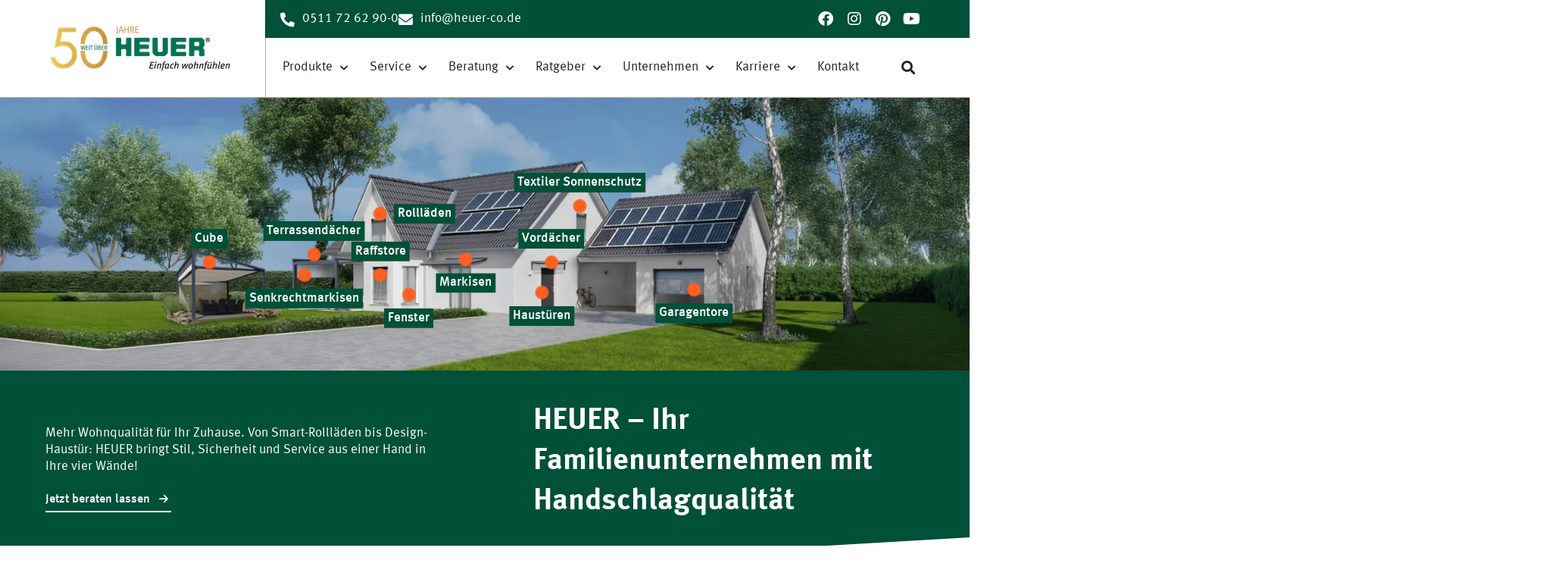

--- FILE ---
content_type: text/html; charset=UTF-8
request_url: https://www.heuer-co.de/
body_size: 64521
content:
<!DOCTYPE html><html lang="de"><head ><meta charset="UTF-8" /><script>if(navigator.userAgent.match(/MSIE|Internet Explorer/i)||navigator.userAgent.match(/Trident\/7\..*?rv:11/i)){var href=document.location.href;if(!href.match(/[?&]nowprocket/)){if(href.indexOf("?")==-1){if(href.indexOf("#")==-1){document.location.href=href+"?nowprocket=1"}else{document.location.href=href.replace("#","?nowprocket=1#")}}else{if(href.indexOf("#")==-1){document.location.href=href+"&nowprocket=1"}else{document.location.href=href.replace("#","&nowprocket=1#")}}}}</script><script>(()=>{class RocketLazyLoadScripts{constructor(){this.v="2.0.4",this.userEvents=["keydown","keyup","mousedown","mouseup","mousemove","mouseover","mouseout","touchmove","touchstart","touchend","touchcancel","wheel","click","dblclick","input"],this.attributeEvents=["onblur","onclick","oncontextmenu","ondblclick","onfocus","onmousedown","onmouseenter","onmouseleave","onmousemove","onmouseout","onmouseover","onmouseup","onmousewheel","onscroll","onsubmit"]}async t(){this.i(),this.o(),/iP(ad|hone)/.test(navigator.userAgent)&&this.h(),this.u(),this.l(this),this.m(),this.k(this),this.p(this),this._(),await Promise.all([this.R(),this.L()]),this.lastBreath=Date.now(),this.S(this),this.P(),this.D(),this.O(),this.M(),await this.C(this.delayedScripts.normal),await this.C(this.delayedScripts.defer),await this.C(this.delayedScripts.async),await this.T(),await this.F(),await this.j(),await this.A(),window.dispatchEvent(new Event("rocket-allScriptsLoaded")),this.everythingLoaded=!0,this.lastTouchEnd&&await new Promise(t=>setTimeout(t,500-Date.now()+this.lastTouchEnd)),this.I(),this.H(),this.U(),this.W()}i(){this.CSPIssue=sessionStorage.getItem("rocketCSPIssue"),document.addEventListener("securitypolicyviolation",t=>{this.CSPIssue||"script-src-elem"!==t.violatedDirective||"data"!==t.blockedURI||(this.CSPIssue=!0,sessionStorage.setItem("rocketCSPIssue",!0))},{isRocket:!0})}o(){window.addEventListener("pageshow",t=>{this.persisted=t.persisted,this.realWindowLoadedFired=!0},{isRocket:!0}),window.addEventListener("pagehide",()=>{this.onFirstUserAction=null},{isRocket:!0})}h(){let t;function e(e){t=e}window.addEventListener("touchstart",e,{isRocket:!0}),window.addEventListener("touchend",function i(o){o.changedTouches[0]&&t.changedTouches[0]&&Math.abs(o.changedTouches[0].pageX-t.changedTouches[0].pageX)<10&&Math.abs(o.changedTouches[0].pageY-t.changedTouches[0].pageY)<10&&o.timeStamp-t.timeStamp<200&&(window.removeEventListener("touchstart",e,{isRocket:!0}),window.removeEventListener("touchend",i,{isRocket:!0}),"INPUT"===o.target.tagName&&"text"===o.target.type||(o.target.dispatchEvent(new TouchEvent("touchend",{target:o.target,bubbles:!0})),o.target.dispatchEvent(new MouseEvent("mouseover",{target:o.target,bubbles:!0})),o.target.dispatchEvent(new PointerEvent("click",{target:o.target,bubbles:!0,cancelable:!0,detail:1,clientX:o.changedTouches[0].clientX,clientY:o.changedTouches[0].clientY})),event.preventDefault()))},{isRocket:!0})}q(t){this.userActionTriggered||("mousemove"!==t.type||this.firstMousemoveIgnored?"keyup"===t.type||"mouseover"===t.type||"mouseout"===t.type||(this.userActionTriggered=!0,this.onFirstUserAction&&this.onFirstUserAction()):this.firstMousemoveIgnored=!0),"click"===t.type&&t.preventDefault(),t.stopPropagation(),t.stopImmediatePropagation(),"touchstart"===this.lastEvent&&"touchend"===t.type&&(this.lastTouchEnd=Date.now()),"click"===t.type&&(this.lastTouchEnd=0),this.lastEvent=t.type,t.composedPath&&t.composedPath()[0].getRootNode()instanceof ShadowRoot&&(t.rocketTarget=t.composedPath()[0]),this.savedUserEvents.push(t)}u(){this.savedUserEvents=[],this.userEventHandler=this.q.bind(this),this.userEvents.forEach(t=>window.addEventListener(t,this.userEventHandler,{passive:!1,isRocket:!0})),document.addEventListener("visibilitychange",this.userEventHandler,{isRocket:!0})}U(){this.userEvents.forEach(t=>window.removeEventListener(t,this.userEventHandler,{passive:!1,isRocket:!0})),document.removeEventListener("visibilitychange",this.userEventHandler,{isRocket:!0}),this.savedUserEvents.forEach(t=>{(t.rocketTarget||t.target).dispatchEvent(new window[t.constructor.name](t.type,t))})}m(){const t="return false",e=Array.from(this.attributeEvents,t=>"data-rocket-"+t),i="["+this.attributeEvents.join("],[")+"]",o="[data-rocket-"+this.attributeEvents.join("],[data-rocket-")+"]",s=(e,i,o)=>{o&&o!==t&&(e.setAttribute("data-rocket-"+i,o),e["rocket"+i]=new Function("event",o),e.setAttribute(i,t))};new MutationObserver(t=>{for(const n of t)"attributes"===n.type&&(n.attributeName.startsWith("data-rocket-")||this.everythingLoaded?n.attributeName.startsWith("data-rocket-")&&this.everythingLoaded&&this.N(n.target,n.attributeName.substring(12)):s(n.target,n.attributeName,n.target.getAttribute(n.attributeName))),"childList"===n.type&&n.addedNodes.forEach(t=>{if(t.nodeType===Node.ELEMENT_NODE)if(this.everythingLoaded)for(const i of[t,...t.querySelectorAll(o)])for(const t of i.getAttributeNames())e.includes(t)&&this.N(i,t.substring(12));else for(const e of[t,...t.querySelectorAll(i)])for(const t of e.getAttributeNames())this.attributeEvents.includes(t)&&s(e,t,e.getAttribute(t))})}).observe(document,{subtree:!0,childList:!0,attributeFilter:[...this.attributeEvents,...e]})}I(){this.attributeEvents.forEach(t=>{document.querySelectorAll("[data-rocket-"+t+"]").forEach(e=>{this.N(e,t)})})}N(t,e){const i=t.getAttribute("data-rocket-"+e);i&&(t.setAttribute(e,i),t.removeAttribute("data-rocket-"+e))}k(t){Object.defineProperty(HTMLElement.prototype,"onclick",{get(){return this.rocketonclick||null},set(e){this.rocketonclick=e,this.setAttribute(t.everythingLoaded?"onclick":"data-rocket-onclick","this.rocketonclick(event)")}})}S(t){function e(e,i){let o=e[i];e[i]=null,Object.defineProperty(e,i,{get:()=>o,set(s){t.everythingLoaded?o=s:e["rocket"+i]=o=s}})}e(document,"onreadystatechange"),e(window,"onload"),e(window,"onpageshow");try{Object.defineProperty(document,"readyState",{get:()=>t.rocketReadyState,set(e){t.rocketReadyState=e},configurable:!0}),document.readyState="loading"}catch(t){console.log("WPRocket DJE readyState conflict, bypassing")}}l(t){this.originalAddEventListener=EventTarget.prototype.addEventListener,this.originalRemoveEventListener=EventTarget.prototype.removeEventListener,this.savedEventListeners=[],EventTarget.prototype.addEventListener=function(e,i,o){o&&o.isRocket||!t.B(e,this)&&!t.userEvents.includes(e)||t.B(e,this)&&!t.userActionTriggered||e.startsWith("rocket-")||t.everythingLoaded?t.originalAddEventListener.call(this,e,i,o):(t.savedEventListeners.push({target:this,remove:!1,type:e,func:i,options:o}),"mouseenter"!==e&&"mouseleave"!==e||t.originalAddEventListener.call(this,e,t.savedUserEvents.push,o))},EventTarget.prototype.removeEventListener=function(e,i,o){o&&o.isRocket||!t.B(e,this)&&!t.userEvents.includes(e)||t.B(e,this)&&!t.userActionTriggered||e.startsWith("rocket-")||t.everythingLoaded?t.originalRemoveEventListener.call(this,e,i,o):t.savedEventListeners.push({target:this,remove:!0,type:e,func:i,options:o})}}J(t,e){this.savedEventListeners=this.savedEventListeners.filter(i=>{let o=i.type,s=i.target||window;return e!==o||t!==s||(this.B(o,s)&&(i.type="rocket-"+o),this.$(i),!1)})}H(){EventTarget.prototype.addEventListener=this.originalAddEventListener,EventTarget.prototype.removeEventListener=this.originalRemoveEventListener,this.savedEventListeners.forEach(t=>this.$(t))}$(t){t.remove?this.originalRemoveEventListener.call(t.target,t.type,t.func,t.options):this.originalAddEventListener.call(t.target,t.type,t.func,t.options)}p(t){let e;function i(e){return t.everythingLoaded?e:e.split(" ").map(t=>"load"===t||t.startsWith("load.")?"rocket-jquery-load":t).join(" ")}function o(o){function s(e){const s=o.fn[e];o.fn[e]=o.fn.init.prototype[e]=function(){return this[0]===window&&t.userActionTriggered&&("string"==typeof arguments[0]||arguments[0]instanceof String?arguments[0]=i(arguments[0]):"object"==typeof arguments[0]&&Object.keys(arguments[0]).forEach(t=>{const e=arguments[0][t];delete arguments[0][t],arguments[0][i(t)]=e})),s.apply(this,arguments),this}}if(o&&o.fn&&!t.allJQueries.includes(o)){const e={DOMContentLoaded:[],"rocket-DOMContentLoaded":[]};for(const t in e)document.addEventListener(t,()=>{e[t].forEach(t=>t())},{isRocket:!0});o.fn.ready=o.fn.init.prototype.ready=function(i){function s(){parseInt(o.fn.jquery)>2?setTimeout(()=>i.bind(document)(o)):i.bind(document)(o)}return"function"==typeof i&&(t.realDomReadyFired?!t.userActionTriggered||t.fauxDomReadyFired?s():e["rocket-DOMContentLoaded"].push(s):e.DOMContentLoaded.push(s)),o([])},s("on"),s("one"),s("off"),t.allJQueries.push(o)}e=o}t.allJQueries=[],o(window.jQuery),Object.defineProperty(window,"jQuery",{get:()=>e,set(t){o(t)}})}P(){const t=new Map;document.write=document.writeln=function(e){const i=document.currentScript,o=document.createRange(),s=i.parentElement;let n=t.get(i);void 0===n&&(n=i.nextSibling,t.set(i,n));const c=document.createDocumentFragment();o.setStart(c,0),c.appendChild(o.createContextualFragment(e)),s.insertBefore(c,n)}}async R(){return new Promise(t=>{this.userActionTriggered?t():this.onFirstUserAction=t})}async L(){return new Promise(t=>{document.addEventListener("DOMContentLoaded",()=>{this.realDomReadyFired=!0,t()},{isRocket:!0})})}async j(){return this.realWindowLoadedFired?Promise.resolve():new Promise(t=>{window.addEventListener("load",t,{isRocket:!0})})}M(){this.pendingScripts=[];this.scriptsMutationObserver=new MutationObserver(t=>{for(const e of t)e.addedNodes.forEach(t=>{"SCRIPT"!==t.tagName||t.noModule||t.isWPRocket||this.pendingScripts.push({script:t,promise:new Promise(e=>{const i=()=>{const i=this.pendingScripts.findIndex(e=>e.script===t);i>=0&&this.pendingScripts.splice(i,1),e()};t.addEventListener("load",i,{isRocket:!0}),t.addEventListener("error",i,{isRocket:!0}),setTimeout(i,1e3)})})})}),this.scriptsMutationObserver.observe(document,{childList:!0,subtree:!0})}async F(){await this.X(),this.pendingScripts.length?(await this.pendingScripts[0].promise,await this.F()):this.scriptsMutationObserver.disconnect()}D(){this.delayedScripts={normal:[],async:[],defer:[]},document.querySelectorAll("script[type$=rocketlazyloadscript]").forEach(t=>{t.hasAttribute("data-rocket-src")?t.hasAttribute("async")&&!1!==t.async?this.delayedScripts.async.push(t):t.hasAttribute("defer")&&!1!==t.defer||"module"===t.getAttribute("data-rocket-type")?this.delayedScripts.defer.push(t):this.delayedScripts.normal.push(t):this.delayedScripts.normal.push(t)})}async _(){await this.L();let t=[];document.querySelectorAll("script[type$=rocketlazyloadscript][data-rocket-src]").forEach(e=>{let i=e.getAttribute("data-rocket-src");if(i&&!i.startsWith("data:")){i.startsWith("//")&&(i=location.protocol+i);try{const o=new URL(i).origin;o!==location.origin&&t.push({src:o,crossOrigin:e.crossOrigin||"module"===e.getAttribute("data-rocket-type")})}catch(t){}}}),t=[...new Map(t.map(t=>[JSON.stringify(t),t])).values()],this.Y(t,"preconnect")}async G(t){if(await this.K(),!0!==t.noModule||!("noModule"in HTMLScriptElement.prototype))return new Promise(e=>{let i;function o(){(i||t).setAttribute("data-rocket-status","executed"),e()}try{if(navigator.userAgent.includes("Firefox/")||""===navigator.vendor||this.CSPIssue)i=document.createElement("script"),[...t.attributes].forEach(t=>{let e=t.nodeName;"type"!==e&&("data-rocket-type"===e&&(e="type"),"data-rocket-src"===e&&(e="src"),i.setAttribute(e,t.nodeValue))}),t.text&&(i.text=t.text),t.nonce&&(i.nonce=t.nonce),i.hasAttribute("src")?(i.addEventListener("load",o,{isRocket:!0}),i.addEventListener("error",()=>{i.setAttribute("data-rocket-status","failed-network"),e()},{isRocket:!0}),setTimeout(()=>{i.isConnected||e()},1)):(i.text=t.text,o()),i.isWPRocket=!0,t.parentNode.replaceChild(i,t);else{const i=t.getAttribute("data-rocket-type"),s=t.getAttribute("data-rocket-src");i?(t.type=i,t.removeAttribute("data-rocket-type")):t.removeAttribute("type"),t.addEventListener("load",o,{isRocket:!0}),t.addEventListener("error",i=>{this.CSPIssue&&i.target.src.startsWith("data:")?(console.log("WPRocket: CSP fallback activated"),t.removeAttribute("src"),this.G(t).then(e)):(t.setAttribute("data-rocket-status","failed-network"),e())},{isRocket:!0}),s?(t.fetchPriority="high",t.removeAttribute("data-rocket-src"),t.src=s):t.src="data:text/javascript;base64,"+window.btoa(unescape(encodeURIComponent(t.text)))}}catch(i){t.setAttribute("data-rocket-status","failed-transform"),e()}});t.setAttribute("data-rocket-status","skipped")}async C(t){const e=t.shift();return e?(e.isConnected&&await this.G(e),this.C(t)):Promise.resolve()}O(){this.Y([...this.delayedScripts.normal,...this.delayedScripts.defer,...this.delayedScripts.async],"preload")}Y(t,e){this.trash=this.trash||[];let i=!0;var o=document.createDocumentFragment();t.forEach(t=>{const s=t.getAttribute&&t.getAttribute("data-rocket-src")||t.src;if(s&&!s.startsWith("data:")){const n=document.createElement("link");n.href=s,n.rel=e,"preconnect"!==e&&(n.as="script",n.fetchPriority=i?"high":"low"),t.getAttribute&&"module"===t.getAttribute("data-rocket-type")&&(n.crossOrigin=!0),t.crossOrigin&&(n.crossOrigin=t.crossOrigin),t.integrity&&(n.integrity=t.integrity),t.nonce&&(n.nonce=t.nonce),o.appendChild(n),this.trash.push(n),i=!1}}),document.head.appendChild(o)}W(){this.trash.forEach(t=>t.remove())}async T(){try{document.readyState="interactive"}catch(t){}this.fauxDomReadyFired=!0;try{await this.K(),this.J(document,"readystatechange"),document.dispatchEvent(new Event("rocket-readystatechange")),await this.K(),document.rocketonreadystatechange&&document.rocketonreadystatechange(),await this.K(),this.J(document,"DOMContentLoaded"),document.dispatchEvent(new Event("rocket-DOMContentLoaded")),await this.K(),this.J(window,"DOMContentLoaded"),window.dispatchEvent(new Event("rocket-DOMContentLoaded"))}catch(t){console.error(t)}}async A(){try{document.readyState="complete"}catch(t){}try{await this.K(),this.J(document,"readystatechange"),document.dispatchEvent(new Event("rocket-readystatechange")),await this.K(),document.rocketonreadystatechange&&document.rocketonreadystatechange(),await this.K(),this.J(window,"load"),window.dispatchEvent(new Event("rocket-load")),await this.K(),window.rocketonload&&window.rocketonload(),await this.K(),this.allJQueries.forEach(t=>t(window).trigger("rocket-jquery-load")),await this.K(),this.J(window,"pageshow");const t=new Event("rocket-pageshow");t.persisted=this.persisted,window.dispatchEvent(t),await this.K(),window.rocketonpageshow&&window.rocketonpageshow({persisted:this.persisted})}catch(t){console.error(t)}}async K(){Date.now()-this.lastBreath>45&&(await this.X(),this.lastBreath=Date.now())}async X(){return document.hidden?new Promise(t=>setTimeout(t)):new Promise(t=>requestAnimationFrame(t))}B(t,e){return e===document&&"readystatechange"===t||(e===document&&"DOMContentLoaded"===t||(e===window&&"DOMContentLoaded"===t||(e===window&&"load"===t||e===window&&"pageshow"===t)))}static run(){(new RocketLazyLoadScripts).t()}}RocketLazyLoadScripts.run()})();</script>	
	<meta name="viewport" content="width=device-width, initial-scale=1" />
	<meta name='robots' content='index, follow, max-image-preview:large, max-snippet:-1, max-video-preview:-1' />
<script type="rocketlazyloadscript" data-rocket-type="text/javascript">
/* <![CDATA[ */
window.koko_analytics = {"url":"https:\/\/www.heuer-co.de\/koko-analytics-collect.php","site_url":"https:\/\/www.heuer-co.de","post_id":25,"path":"\/","method":"fingerprint","use_cookie":false};
/* ]]> */
</script>

	<!-- This site is optimized with the Yoast SEO plugin v26.5 - https://yoast.com/wordpress/plugins/seo/ -->
	<title>HEUER – Qualitätsprodukte aus Hannover</title><link rel="preload" data-rocket-preload as="image" href="https://www.heuer-co.de/wp-content/uploads/2025/09/startseite-h-2.webp" imagesrcset="https://www.heuer-co.de/wp-content/uploads/2025/09/startseite-h-2.webp 1920w, https://www.heuer-co.de/wp-content/uploads/2025/09/startseite-h-2-300x84.webp 300w, https://www.heuer-co.de/wp-content/uploads/2025/09/startseite-h-2-1024x288.webp 1024w, https://www.heuer-co.de/wp-content/uploads/2025/09/startseite-h-2-768x216.webp 768w, https://www.heuer-co.de/wp-content/uploads/2025/09/startseite-h-2-1536x432.webp 1536w" imagesizes="(max-width: 1920px) 100vw, 1920px" fetchpriority="high">
	<meta name="description" content="Seit über 50 Jahren steht HEUER für Qualität, Service und Präzision – Ihr Fachbetrieb für langlebige Lösungen rund ums Zuhause!" />
	<link rel="canonical" href="https://www.heuer-co.de/" />
	<meta property="og:locale" content="de_DE" />
	<meta property="og:type" content="website" />
	<meta property="og:title" content="HEUER – Qualitätsprodukte aus Hannover" />
	<meta property="og:description" content="Seit über 50 Jahren steht HEUER für Qualität, Service und Präzision – Ihr Fachbetrieb für langlebige Lösungen rund ums Zuhause!" />
	<meta property="og:url" content="https://www.heuer-co.de/" />
	<meta property="og:site_name" content="heuer-co.de" />
	<meta property="article:modified_time" content="2025-12-03T07:49:03+00:00" />
	<meta property="og:image" content="https://www.heuer-co.de/wp-content/uploads/2025/06/heuer-c2.webp" />
	<meta name="twitter:card" content="summary_large_image" />
	<script type="application/ld+json" class="yoast-schema-graph">{"@context":"https://schema.org","@graph":[{"@type":"WebPage","@id":"https://www.heuer-co.de/","url":"https://www.heuer-co.de/","name":"HEUER – Qualitätsprodukte aus Hannover","isPartOf":{"@id":"https://www.heuer-co.de/#website"},"about":{"@id":"https://www.heuer-co.de/#organization"},"primaryImageOfPage":{"@id":"https://www.heuer-co.de/#primaryimage"},"image":{"@id":"https://www.heuer-co.de/#primaryimage"},"thumbnailUrl":"https://www.heuer-co.de/wp-content/uploads/2025/06/heuer-c2.webp","datePublished":"2022-03-01T09:01:16+00:00","dateModified":"2025-12-03T07:49:03+00:00","description":"Seit über 50 Jahren steht HEUER für Qualität, Service und Präzision – Ihr Fachbetrieb für langlebige Lösungen rund ums Zuhause!","breadcrumb":{"@id":"https://www.heuer-co.de/#breadcrumb"},"inLanguage":"de","potentialAction":[{"@type":"ReadAction","target":["https://www.heuer-co.de/"]}]},{"@type":"ImageObject","inLanguage":"de","@id":"https://www.heuer-co.de/#primaryimage","url":"https://www.heuer-co.de/wp-content/uploads/2025/06/heuer-c2.webp","contentUrl":"https://www.heuer-co.de/wp-content/uploads/2025/06/heuer-c2.webp","width":1200,"height":675,"caption":"HEUER seit 1971"},{"@type":"BreadcrumbList","@id":"https://www.heuer-co.de/#breadcrumb","itemListElement":[{"@type":"ListItem","position":1,"name":"Startseite"}]},{"@type":"WebSite","@id":"https://www.heuer-co.de/#website","url":"https://www.heuer-co.de/","name":"heuer-co.de","description":"","publisher":{"@id":"https://www.heuer-co.de/#organization"},"potentialAction":[{"@type":"SearchAction","target":{"@type":"EntryPoint","urlTemplate":"https://www.heuer-co.de/?s={search_term_string}"},"query-input":{"@type":"PropertyValueSpecification","valueRequired":true,"valueName":"search_term_string"}}],"inLanguage":"de"},{"@type":"Organization","@id":"https://www.heuer-co.de/#organization","name":"heuer-co.de","url":"https://www.heuer-co.de/","logo":{"@type":"ImageObject","inLanguage":"de","@id":"https://www.heuer-co.de/#/schema/logo/image/","url":"https://www.heuer-co.de/wp-content/uploads/2022/02/heuer-co-logo.webp","contentUrl":"https://www.heuer-co.de/wp-content/uploads/2022/02/heuer-co-logo.webp","width":250,"height":72,"caption":"heuer-co.de"},"image":{"@id":"https://www.heuer-co.de/#/schema/logo/image/"}}]}</script>
	<!-- / Yoast SEO plugin. -->


<link data-borlabs-cookie-style-blocker-id="google-fonts" data-borlabs-cookie-style-blocker-href='https://fonts.gstatic.com' crossorigin rel='preconnect' />
<link rel="alternate" type="application/rss+xml" title="heuer-co.de &raquo; Feed" href="https://www.heuer-co.de/feed/" />
<link rel="alternate" type="application/rss+xml" title="heuer-co.de &raquo; Kommentar-Feed" href="https://www.heuer-co.de/comments/feed/" />
<link rel="alternate" title="oEmbed (JSON)" type="application/json+oembed" href="https://www.heuer-co.de/wp-json/oembed/1.0/embed?url=https%3A%2F%2Fwww.heuer-co.de%2F" />
<link rel="alternate" title="oEmbed (XML)" type="text/xml+oembed" href="https://www.heuer-co.de/wp-json/oembed/1.0/embed?url=https%3A%2F%2Fwww.heuer-co.de%2F&#038;format=xml" />
<style id='wp-img-auto-sizes-contain-inline-css' type='text/css'>
img:is([sizes=auto i],[sizes^="auto," i]){contain-intrinsic-size:3000px 1500px}
/*# sourceURL=wp-img-auto-sizes-contain-inline-css */
</style>
<link rel='stylesheet' id='jupiterx-child-css' href='https://www.heuer-co.de/wp-content/themes/jupiterx-child/assets/css/style.css?ver=6.9' type='text/css' media='all' />
<style id='wp-emoji-styles-inline-css' type='text/css'>

	img.wp-smiley, img.emoji {
		display: inline !important;
		border: none !important;
		box-shadow: none !important;
		height: 1em !important;
		width: 1em !important;
		margin: 0 0.07em !important;
		vertical-align: -0.1em !important;
		background: none !important;
		padding: 0 !important;
	}
/*# sourceURL=wp-emoji-styles-inline-css */
</style>
<link rel='stylesheet' id='wp-block-library-css' href='https://www.heuer-co.de/wp-includes/css/dist/block-library/style.min.css?ver=6.9' type='text/css' media='all' />
<style id='wp-block-library-theme-inline-css' type='text/css'>
.wp-block-audio :where(figcaption){color:#555;font-size:13px;text-align:center}.is-dark-theme .wp-block-audio :where(figcaption){color:#ffffffa6}.wp-block-audio{margin:0 0 1em}.wp-block-code{border:1px solid #ccc;border-radius:4px;font-family:Menlo,Consolas,monaco,monospace;padding:.8em 1em}.wp-block-embed :where(figcaption){color:#555;font-size:13px;text-align:center}.is-dark-theme .wp-block-embed :where(figcaption){color:#ffffffa6}.wp-block-embed{margin:0 0 1em}.blocks-gallery-caption{color:#555;font-size:13px;text-align:center}.is-dark-theme .blocks-gallery-caption{color:#ffffffa6}:root :where(.wp-block-image figcaption){color:#555;font-size:13px;text-align:center}.is-dark-theme :root :where(.wp-block-image figcaption){color:#ffffffa6}.wp-block-image{margin:0 0 1em}.wp-block-pullquote{border-bottom:4px solid;border-top:4px solid;color:currentColor;margin-bottom:1.75em}.wp-block-pullquote :where(cite),.wp-block-pullquote :where(footer),.wp-block-pullquote__citation{color:currentColor;font-size:.8125em;font-style:normal;text-transform:uppercase}.wp-block-quote{border-left:.25em solid;margin:0 0 1.75em;padding-left:1em}.wp-block-quote cite,.wp-block-quote footer{color:currentColor;font-size:.8125em;font-style:normal;position:relative}.wp-block-quote:where(.has-text-align-right){border-left:none;border-right:.25em solid;padding-left:0;padding-right:1em}.wp-block-quote:where(.has-text-align-center){border:none;padding-left:0}.wp-block-quote.is-large,.wp-block-quote.is-style-large,.wp-block-quote:where(.is-style-plain){border:none}.wp-block-search .wp-block-search__label{font-weight:700}.wp-block-search__button{border:1px solid #ccc;padding:.375em .625em}:where(.wp-block-group.has-background){padding:1.25em 2.375em}.wp-block-separator.has-css-opacity{opacity:.4}.wp-block-separator{border:none;border-bottom:2px solid;margin-left:auto;margin-right:auto}.wp-block-separator.has-alpha-channel-opacity{opacity:1}.wp-block-separator:not(.is-style-wide):not(.is-style-dots){width:100px}.wp-block-separator.has-background:not(.is-style-dots){border-bottom:none;height:1px}.wp-block-separator.has-background:not(.is-style-wide):not(.is-style-dots){height:2px}.wp-block-table{margin:0 0 1em}.wp-block-table td,.wp-block-table th{word-break:normal}.wp-block-table :where(figcaption){color:#555;font-size:13px;text-align:center}.is-dark-theme .wp-block-table :where(figcaption){color:#ffffffa6}.wp-block-video :where(figcaption){color:#555;font-size:13px;text-align:center}.is-dark-theme .wp-block-video :where(figcaption){color:#ffffffa6}.wp-block-video{margin:0 0 1em}:root :where(.wp-block-template-part.has-background){margin-bottom:0;margin-top:0;padding:1.25em 2.375em}
/*# sourceURL=/wp-includes/css/dist/block-library/theme.min.css */
</style>
<style id='classic-theme-styles-inline-css' type='text/css'>
/*! This file is auto-generated */
.wp-block-button__link{color:#fff;background-color:#32373c;border-radius:9999px;box-shadow:none;text-decoration:none;padding:calc(.667em + 2px) calc(1.333em + 2px);font-size:1.125em}.wp-block-file__button{background:#32373c;color:#fff;text-decoration:none}
/*# sourceURL=/wp-includes/css/classic-themes.min.css */
</style>
<style id='global-styles-inline-css' type='text/css'>
:root{--wp--preset--aspect-ratio--square: 1;--wp--preset--aspect-ratio--4-3: 4/3;--wp--preset--aspect-ratio--3-4: 3/4;--wp--preset--aspect-ratio--3-2: 3/2;--wp--preset--aspect-ratio--2-3: 2/3;--wp--preset--aspect-ratio--16-9: 16/9;--wp--preset--aspect-ratio--9-16: 9/16;--wp--preset--color--black: #000000;--wp--preset--color--cyan-bluish-gray: #abb8c3;--wp--preset--color--white: #ffffff;--wp--preset--color--pale-pink: #f78da7;--wp--preset--color--vivid-red: #cf2e2e;--wp--preset--color--luminous-vivid-orange: #ff6900;--wp--preset--color--luminous-vivid-amber: #fcb900;--wp--preset--color--light-green-cyan: #7bdcb5;--wp--preset--color--vivid-green-cyan: #00d084;--wp--preset--color--pale-cyan-blue: #8ed1fc;--wp--preset--color--vivid-cyan-blue: #0693e3;--wp--preset--color--vivid-purple: #9b51e0;--wp--preset--gradient--vivid-cyan-blue-to-vivid-purple: linear-gradient(135deg,rgb(6,147,227) 0%,rgb(155,81,224) 100%);--wp--preset--gradient--light-green-cyan-to-vivid-green-cyan: linear-gradient(135deg,rgb(122,220,180) 0%,rgb(0,208,130) 100%);--wp--preset--gradient--luminous-vivid-amber-to-luminous-vivid-orange: linear-gradient(135deg,rgb(252,185,0) 0%,rgb(255,105,0) 100%);--wp--preset--gradient--luminous-vivid-orange-to-vivid-red: linear-gradient(135deg,rgb(255,105,0) 0%,rgb(207,46,46) 100%);--wp--preset--gradient--very-light-gray-to-cyan-bluish-gray: linear-gradient(135deg,rgb(238,238,238) 0%,rgb(169,184,195) 100%);--wp--preset--gradient--cool-to-warm-spectrum: linear-gradient(135deg,rgb(74,234,220) 0%,rgb(151,120,209) 20%,rgb(207,42,186) 40%,rgb(238,44,130) 60%,rgb(251,105,98) 80%,rgb(254,248,76) 100%);--wp--preset--gradient--blush-light-purple: linear-gradient(135deg,rgb(255,206,236) 0%,rgb(152,150,240) 100%);--wp--preset--gradient--blush-bordeaux: linear-gradient(135deg,rgb(254,205,165) 0%,rgb(254,45,45) 50%,rgb(107,0,62) 100%);--wp--preset--gradient--luminous-dusk: linear-gradient(135deg,rgb(255,203,112) 0%,rgb(199,81,192) 50%,rgb(65,88,208) 100%);--wp--preset--gradient--pale-ocean: linear-gradient(135deg,rgb(255,245,203) 0%,rgb(182,227,212) 50%,rgb(51,167,181) 100%);--wp--preset--gradient--electric-grass: linear-gradient(135deg,rgb(202,248,128) 0%,rgb(113,206,126) 100%);--wp--preset--gradient--midnight: linear-gradient(135deg,rgb(2,3,129) 0%,rgb(40,116,252) 100%);--wp--preset--font-size--small: 13px;--wp--preset--font-size--medium: 20px;--wp--preset--font-size--large: 36px;--wp--preset--font-size--x-large: 42px;--wp--preset--spacing--20: 0.44rem;--wp--preset--spacing--30: 0.67rem;--wp--preset--spacing--40: 1rem;--wp--preset--spacing--50: 1.5rem;--wp--preset--spacing--60: 2.25rem;--wp--preset--spacing--70: 3.38rem;--wp--preset--spacing--80: 5.06rem;--wp--preset--shadow--natural: 6px 6px 9px rgba(0, 0, 0, 0.2);--wp--preset--shadow--deep: 12px 12px 50px rgba(0, 0, 0, 0.4);--wp--preset--shadow--sharp: 6px 6px 0px rgba(0, 0, 0, 0.2);--wp--preset--shadow--outlined: 6px 6px 0px -3px rgb(255, 255, 255), 6px 6px rgb(0, 0, 0);--wp--preset--shadow--crisp: 6px 6px 0px rgb(0, 0, 0);}:where(.is-layout-flex){gap: 0.5em;}:where(.is-layout-grid){gap: 0.5em;}body .is-layout-flex{display: flex;}.is-layout-flex{flex-wrap: wrap;align-items: center;}.is-layout-flex > :is(*, div){margin: 0;}body .is-layout-grid{display: grid;}.is-layout-grid > :is(*, div){margin: 0;}:where(.wp-block-columns.is-layout-flex){gap: 2em;}:where(.wp-block-columns.is-layout-grid){gap: 2em;}:where(.wp-block-post-template.is-layout-flex){gap: 1.25em;}:where(.wp-block-post-template.is-layout-grid){gap: 1.25em;}.has-black-color{color: var(--wp--preset--color--black) !important;}.has-cyan-bluish-gray-color{color: var(--wp--preset--color--cyan-bluish-gray) !important;}.has-white-color{color: var(--wp--preset--color--white) !important;}.has-pale-pink-color{color: var(--wp--preset--color--pale-pink) !important;}.has-vivid-red-color{color: var(--wp--preset--color--vivid-red) !important;}.has-luminous-vivid-orange-color{color: var(--wp--preset--color--luminous-vivid-orange) !important;}.has-luminous-vivid-amber-color{color: var(--wp--preset--color--luminous-vivid-amber) !important;}.has-light-green-cyan-color{color: var(--wp--preset--color--light-green-cyan) !important;}.has-vivid-green-cyan-color{color: var(--wp--preset--color--vivid-green-cyan) !important;}.has-pale-cyan-blue-color{color: var(--wp--preset--color--pale-cyan-blue) !important;}.has-vivid-cyan-blue-color{color: var(--wp--preset--color--vivid-cyan-blue) !important;}.has-vivid-purple-color{color: var(--wp--preset--color--vivid-purple) !important;}.has-black-background-color{background-color: var(--wp--preset--color--black) !important;}.has-cyan-bluish-gray-background-color{background-color: var(--wp--preset--color--cyan-bluish-gray) !important;}.has-white-background-color{background-color: var(--wp--preset--color--white) !important;}.has-pale-pink-background-color{background-color: var(--wp--preset--color--pale-pink) !important;}.has-vivid-red-background-color{background-color: var(--wp--preset--color--vivid-red) !important;}.has-luminous-vivid-orange-background-color{background-color: var(--wp--preset--color--luminous-vivid-orange) !important;}.has-luminous-vivid-amber-background-color{background-color: var(--wp--preset--color--luminous-vivid-amber) !important;}.has-light-green-cyan-background-color{background-color: var(--wp--preset--color--light-green-cyan) !important;}.has-vivid-green-cyan-background-color{background-color: var(--wp--preset--color--vivid-green-cyan) !important;}.has-pale-cyan-blue-background-color{background-color: var(--wp--preset--color--pale-cyan-blue) !important;}.has-vivid-cyan-blue-background-color{background-color: var(--wp--preset--color--vivid-cyan-blue) !important;}.has-vivid-purple-background-color{background-color: var(--wp--preset--color--vivid-purple) !important;}.has-black-border-color{border-color: var(--wp--preset--color--black) !important;}.has-cyan-bluish-gray-border-color{border-color: var(--wp--preset--color--cyan-bluish-gray) !important;}.has-white-border-color{border-color: var(--wp--preset--color--white) !important;}.has-pale-pink-border-color{border-color: var(--wp--preset--color--pale-pink) !important;}.has-vivid-red-border-color{border-color: var(--wp--preset--color--vivid-red) !important;}.has-luminous-vivid-orange-border-color{border-color: var(--wp--preset--color--luminous-vivid-orange) !important;}.has-luminous-vivid-amber-border-color{border-color: var(--wp--preset--color--luminous-vivid-amber) !important;}.has-light-green-cyan-border-color{border-color: var(--wp--preset--color--light-green-cyan) !important;}.has-vivid-green-cyan-border-color{border-color: var(--wp--preset--color--vivid-green-cyan) !important;}.has-pale-cyan-blue-border-color{border-color: var(--wp--preset--color--pale-cyan-blue) !important;}.has-vivid-cyan-blue-border-color{border-color: var(--wp--preset--color--vivid-cyan-blue) !important;}.has-vivid-purple-border-color{border-color: var(--wp--preset--color--vivid-purple) !important;}.has-vivid-cyan-blue-to-vivid-purple-gradient-background{background: var(--wp--preset--gradient--vivid-cyan-blue-to-vivid-purple) !important;}.has-light-green-cyan-to-vivid-green-cyan-gradient-background{background: var(--wp--preset--gradient--light-green-cyan-to-vivid-green-cyan) !important;}.has-luminous-vivid-amber-to-luminous-vivid-orange-gradient-background{background: var(--wp--preset--gradient--luminous-vivid-amber-to-luminous-vivid-orange) !important;}.has-luminous-vivid-orange-to-vivid-red-gradient-background{background: var(--wp--preset--gradient--luminous-vivid-orange-to-vivid-red) !important;}.has-very-light-gray-to-cyan-bluish-gray-gradient-background{background: var(--wp--preset--gradient--very-light-gray-to-cyan-bluish-gray) !important;}.has-cool-to-warm-spectrum-gradient-background{background: var(--wp--preset--gradient--cool-to-warm-spectrum) !important;}.has-blush-light-purple-gradient-background{background: var(--wp--preset--gradient--blush-light-purple) !important;}.has-blush-bordeaux-gradient-background{background: var(--wp--preset--gradient--blush-bordeaux) !important;}.has-luminous-dusk-gradient-background{background: var(--wp--preset--gradient--luminous-dusk) !important;}.has-pale-ocean-gradient-background{background: var(--wp--preset--gradient--pale-ocean) !important;}.has-electric-grass-gradient-background{background: var(--wp--preset--gradient--electric-grass) !important;}.has-midnight-gradient-background{background: var(--wp--preset--gradient--midnight) !important;}.has-small-font-size{font-size: var(--wp--preset--font-size--small) !important;}.has-medium-font-size{font-size: var(--wp--preset--font-size--medium) !important;}.has-large-font-size{font-size: var(--wp--preset--font-size--large) !important;}.has-x-large-font-size{font-size: var(--wp--preset--font-size--x-large) !important;}
:where(.wp-block-post-template.is-layout-flex){gap: 1.25em;}:where(.wp-block-post-template.is-layout-grid){gap: 1.25em;}
:where(.wp-block-term-template.is-layout-flex){gap: 1.25em;}:where(.wp-block-term-template.is-layout-grid){gap: 1.25em;}
:where(.wp-block-columns.is-layout-flex){gap: 2em;}:where(.wp-block-columns.is-layout-grid){gap: 2em;}
:root :where(.wp-block-pullquote){font-size: 1.5em;line-height: 1.6;}
/*# sourceURL=global-styles-inline-css */
</style>
<link data-minify="1" rel='stylesheet' id='brb-public-main-css-css' href='https://www.heuer-co.de/wp-content/cache/min/1/wp-content/plugins/business-reviews-bundle/assets/css/public-main.css?ver=1769093548' type='text/css' media='all' />
<link rel='stylesheet' id='jupiterx-popups-animation-css' href='https://www.heuer-co.de/wp-content/plugins/jupiterx-core/includes/extensions/raven/assets/lib/animate/animate.min.css?ver=4.13.0' type='text/css' media='all' />
<link data-minify="1" rel='stylesheet' id='jupiterx-css' href='https://www.heuer-co.de/wp-content/cache/min/1/wp-content/uploads/jupiterx/compiler/jupiterx/style.css?ver=1769093548' type='text/css' media='all' />
<link data-minify="1" rel='stylesheet' id='jupiterx-elements-dynamic-styles-css' href='https://www.heuer-co.de/wp-content/cache/min/1/wp-content/uploads/jupiterx/compiler/jupiterx-elements-dynamic-styles/style.css?ver=1769093548' type='text/css' media='all' />
<link rel='stylesheet' id='elementor-frontend-css' href='https://www.heuer-co.de/wp-content/plugins/elementor/assets/css/frontend.min.css?ver=3.33.4' type='text/css' media='all' />
<link rel='stylesheet' id='widget-image-css' href='https://www.heuer-co.de/wp-content/plugins/elementor/assets/css/widget-image.min.css?ver=3.33.4' type='text/css' media='all' />
<link rel='stylesheet' id='widget-icon-list-css' href='https://www.heuer-co.de/wp-content/plugins/elementor/assets/css/widget-icon-list.min.css?ver=3.33.4' type='text/css' media='all' />
<link rel='stylesheet' id='widget-social-icons-css' href='https://www.heuer-co.de/wp-content/plugins/elementor/assets/css/widget-social-icons.min.css?ver=3.33.4' type='text/css' media='all' />
<link rel='stylesheet' id='e-apple-webkit-css' href='https://www.heuer-co.de/wp-content/plugins/elementor/assets/css/conditionals/apple-webkit.min.css?ver=3.33.4' type='text/css' media='all' />
<link rel='stylesheet' id='widget-nav-menu-css' href='https://www.heuer-co.de/wp-content/plugins/elementor-pro/assets/css/widget-nav-menu.min.css?ver=3.33.2' type='text/css' media='all' />
<link rel='stylesheet' id='widget-search-form-css' href='https://www.heuer-co.de/wp-content/plugins/elementor-pro/assets/css/widget-search-form.min.css?ver=3.33.2' type='text/css' media='all' />
<link rel='stylesheet' id='elementor-icons-shared-0-css' href='https://www.heuer-co.de/wp-content/plugins/elementor/assets/lib/font-awesome/css/fontawesome.min.css?ver=5.15.3' type='text/css' media='all' />
<link data-minify="1" rel='stylesheet' id='elementor-icons-fa-solid-css' href='https://www.heuer-co.de/wp-content/cache/min/1/wp-content/plugins/elementor/assets/lib/font-awesome/css/solid.min.css?ver=1769093548' type='text/css' media='all' />
<link rel='stylesheet' id='e-sticky-css' href='https://www.heuer-co.de/wp-content/plugins/elementor-pro/assets/css/modules/sticky.min.css?ver=3.33.2' type='text/css' media='all' />
<link rel='stylesheet' id='widget-spacer-css' href='https://www.heuer-co.de/wp-content/plugins/elementor/assets/css/widget-spacer.min.css?ver=3.33.4' type='text/css' media='all' />
<link rel='stylesheet' id='e-shapes-css' href='https://www.heuer-co.de/wp-content/plugins/elementor/assets/css/conditionals/shapes.min.css?ver=3.33.4' type='text/css' media='all' />
<link rel='stylesheet' id='e-popup-css' href='https://www.heuer-co.de/wp-content/plugins/elementor-pro/assets/css/conditionals/popup.min.css?ver=3.33.2' type='text/css' media='all' />
<link data-minify="1" rel='stylesheet' id='elementor-icons-css' href='https://www.heuer-co.de/wp-content/cache/min/1/wp-content/plugins/elementor/assets/lib/eicons/css/elementor-icons.min.css?ver=1769093548' type='text/css' media='all' />
<link data-minify="1" rel='stylesheet' id='font-awesome-css' href='https://www.heuer-co.de/wp-content/cache/min/1/wp-content/plugins/elementor/assets/lib/font-awesome/css/font-awesome.min.css?ver=1769093548' type='text/css' media='all' />
<link rel='stylesheet' id='jupiterx-core-raven-frontend-css' href='https://www.heuer-co.de/wp-content/plugins/jupiterx-core/includes/extensions/raven/assets/css/frontend.min.css?ver=6.9' type='text/css' media='all' />
<link rel='stylesheet' id='elementor-post-6-css' href='https://www.heuer-co.de/wp-content/uploads/elementor/css/post-6.css?ver=1768945684' type='text/css' media='all' />
<link data-minify="1" rel='stylesheet' id='font-awesome-5-all-css' href='https://www.heuer-co.de/wp-content/cache/min/1/wp-content/plugins/elementor/assets/lib/font-awesome/css/all.min.css?ver=1769093548' type='text/css' media='all' />
<link rel='stylesheet' id='font-awesome-4-shim-css' href='https://www.heuer-co.de/wp-content/plugins/elementor/assets/lib/font-awesome/css/v4-shims.min.css?ver=3.33.4' type='text/css' media='all' />
<link rel='stylesheet' id='flatpickr-css' href='https://www.heuer-co.de/wp-content/plugins/elementor/assets/lib/flatpickr/flatpickr.min.css?ver=4.6.13' type='text/css' media='all' />
<link rel='stylesheet' id='widget-divider-css' href='https://www.heuer-co.de/wp-content/plugins/elementor/assets/css/widget-divider.min.css?ver=3.33.4' type='text/css' media='all' />
<link rel='stylesheet' id='elementor-post-25-css' href='https://www.heuer-co.de/wp-content/uploads/elementor/css/post-25.css?ver=1768947205' type='text/css' media='all' />
<link rel='stylesheet' id='elementor-post-585-css' href='https://www.heuer-co.de/wp-content/uploads/elementor/css/post-585.css?ver=1768945687' type='text/css' media='all' />
<link rel='stylesheet' id='elementor-post-595-css' href='https://www.heuer-co.de/wp-content/uploads/elementor/css/post-595.css?ver=1768945687' type='text/css' media='all' />
<link rel='stylesheet' id='elementor-post-7779-css' href='https://www.heuer-co.de/wp-content/uploads/elementor/css/post-7779.css?ver=1768945688' type='text/css' media='all' />
<link rel='stylesheet' id='elementor-post-949-css' href='https://www.heuer-co.de/wp-content/uploads/elementor/css/post-949.css?ver=1768945688' type='text/css' media='all' />
<link data-minify="1" rel='stylesheet' id='borlabs-cookie-custom-css' href='https://www.heuer-co.de/wp-content/cache/min/1/wp-content/cache/borlabs-cookie/1/borlabs-cookie-1-de.css?ver=1769093548' type='text/css' media='all' />
<style id='hide_field_class_style-inline-css' type='text/css'>
.cfef-hidden, .cfef-hidden-step-field {
			display: none !important;
	}
/*# sourceURL=hide_field_class_style-inline-css */
</style>
<link data-minify="1" rel='stylesheet' id='elementor-icons-fa-brands-css' href='https://www.heuer-co.de/wp-content/cache/min/1/wp-content/plugins/elementor/assets/lib/font-awesome/css/brands.min.css?ver=1769093548' type='text/css' media='all' />
<script type="text/javascript" src="https://www.heuer-co.de/wp-includes/js/jquery/jquery.min.js?ver=3.7.1" id="jquery-core-js"></script>
<script type="text/javascript" src="https://www.heuer-co.de/wp-includes/js/jquery/jquery-migrate.min.js?ver=3.4.1" id="jquery-migrate-js" data-rocket-defer defer></script>
<script type="text/javascript" id="brb-public-main-js-js-extra">
/* <![CDATA[ */
var brb_vars = {"ajaxurl":"https://www.heuer-co.de/wp-admin/admin-ajax.php","gavatar":"https://www.heuer-co.de/wp-content/plugins/business-reviews-bundle/assets/img/google_avatar.png"};
//# sourceURL=brb-public-main-js-js-extra
/* ]]> */
</script>
<script type="rocketlazyloadscript" data-minify="1" data-rocket-type="text/javascript" defer="defer" data-rocket-src="https://www.heuer-co.de/wp-content/cache/min/1/wp-content/plugins/business-reviews-bundle/assets/js/public-main.js?ver=1769093548" id="brb-public-main-js-js"></script>
<script type="rocketlazyloadscript" data-rocket-type="text/javascript" data-rocket-src="https://www.heuer-co.de/wp-content/themes/jupiterx/lib/assets/dist/js/utils.min.js?ver=4.13.0" id="jupiterx-utils-js"></script>
<script type="text/javascript" src="https://www.heuer-co.de/wp-content/plugins/elementor/assets/lib/font-awesome/js/v4-shims.min.js?ver=3.33.4" id="font-awesome-4-shim-js" data-rocket-defer defer></script>
<script data-no-optimize="1" data-no-minify="1" data-cfasync="false" nowprocket type="text/javascript" src="https://www.heuer-co.de/wp-content/cache/borlabs-cookie/1/borlabs-cookie-config-de.json.js?ver=3.3.23-121" id="borlabs-cookie-config-js"></script>
<link rel="https://api.w.org/" href="https://www.heuer-co.de/wp-json/" /><link rel="alternate" title="JSON" type="application/json" href="https://www.heuer-co.de/wp-json/wp/v2/pages/25" /><link rel="EditURI" type="application/rsd+xml" title="RSD" href="https://www.heuer-co.de/xmlrpc.php?rsd" />
<meta name="generator" content="WordPress 6.9" />
<link rel='shortlink' href='https://www.heuer-co.de/' />
<meta name="generator" content="Elementor 3.33.4; features: additional_custom_breakpoints; settings: css_print_method-external, google_font-enabled, font_display-block">
<style>
/*-------------------------- Partner Seite */	
.page-id-3654 .p-clean-cb3-v5-1 .hl3{font-size:20px !important;}
/*------------------------------------- Farben*/
	body{
			--accent-clr-1: #D9E1E2;
			--accent-clr-shadow: #C0C0C0;
		  --accent-clr-2: #332103;                       /*---- Button hover ----*/
		  --accent-clr-3: #004430;                       /*---- Button hover 2 ----*/}
/*------------------------------------- fullwidth*/
	.elementor-section-full_width > .elementor-container{max-width:1200px;}
	.elementor-column-gap-default > .elementor-column > .elementor-element-populated{padding:0 10px;}
	/*-------------------------------------Browser Optimierung*/
html * {
  -webkit-font-smoothing: antialiased;
  -moz-osx-font-smoothing: grayscale;}
/*------------------------------------- Allgemein*/
	h1, h2, h3, h4, h5, h6, p, a, strong {word-wrap: break-word;}
	.p-sc > .elementor-container{max-width:100%;}
	.p-sc > .elementor-container > .elementor-column > .elementor-element-populated{padding:0 !important;}
	.jupiterx-main-content{padding:0;}
	.parallax-effect{background-attachment: fixed !important;}
	.shadow-element{box-shadow: 10px 10px 12px var(--accent-clr-shadow);}
	.sticky-element{position:sticky;top:50px;}
	@media screen and (max-width:767px){
   .swap-on-mobile .elementor-container{display: flex !important;flex-direction: column-reverse !important;}}
	.background-ci1{background-color:var( --e-global-color-primary );} /*===== Dunkel Blau ======*/
	.background-ci2{background-color:var( --e-global-color-secondary );}  /*======= Orange =======*/
	.background-ci3{background-color:var(--e-global-color-accent);}   /*==== Grau =====*/
	.background-ci4{background-color:#fff;}   /*==== Weiß =====*/
	.background-ci5{background-color:#FAFAFA;}   /*==== Weiß =====*/
	.box-shadow{box-shadow:none;}
	.box-rahmen{border-radius: 0 !important;border: 1px solid var(--e-global-color-accent);}
	.linear-bg-ci1::before{content: "";width: 100%;position: absolute;height: 100%;top: 0;clip-path: polygon(0 350px, 100% 213px, 100% 100%, 0% 100%);background-color: #F1F1F1;}
.linear-bg-hb{             /*  ===== Hell Blau 100% ===== */
	background: transparent linear-gradient(0deg, #fff 0%, var(--e-global-color-accent) 100%) no-repeat scroll 0% 0% padding-box;}
	.linear-bg-hb-25{             /*  ===== Hell Blau 25% ===== */
	background: transparent linear-gradient(0deg, #fff 75%, var(--e-global-color-accent) 100%) no-repeat scroll 0% 0% padding-box;}
	.tbl-divider .elementor-divider-separator{     /*============ Divider Für Tabelen ===============*/border-top-color: #44536F0F !important;width:100% !important;}
	blockquote{font-size:16px;}
	.jupiterx-widget img[class*="attachment"]{border-radius:0 !important;}
	.jupiterx-widget, .jupiterx-widget-divider{margin:0 !important;}
	.cls-1{fill:var( --e-global-color-primary );}
	.cls-2{fill:var( --e-global-color-secondary );}
	@media only screen and (min-width:768px) and (max-width:1023px){
		.linear-bg-ci1::before{clip-path: polygon(0 280px, 100% 140px, 100% 100%, 0% 100%);}
	  /*	.elementor-top-section.v2{margin-top:-290px !important;}*/}
	@media only screen and (max-width:767px){
		.linear-bg-ci1::before{clip-path: none !important;}
		.elementor-top-section.v2{padding-top: 40px !important;margin: 0 !important;}}
	.offset-280{margin-top:-280px;}
	@media screen and (max-height:1000px) and (min-width:768px){.offset-300{margin-top:-200px!important;}}
	@media screen and (max-height:1200px) and (min-height:1001px){.offset-300{margin-top:-200px;}}
	@media screen and (max-width:767px){.offset-300{margin-top:20px;}}
/*---------------------------------------------------------- Anstände Mobile */
	@media screen and (max-width:767px){
		.padd-100 .elementor-spacer-inner, .padd-80 .elementor-spacer-inner{height:40px !important;}
		.padd-60 .elementor-spacer-inner, .padd-40 .elementor-spacer-inner{height:20px !important;}}
/*--------------------- Bilder Optimization for Chrome */
	img{image-rendering: -webkit-optimize-contrast;}
/*----------------------------------------Schriftarten*/
	.whitetext, .whitetext p, .whitetext h1, .whitetext h2, .whitetext h3, .whitetext h4, .whitetext h5, .whitetext h6, .whitetext strong, .whitetext a{color: #fff !important;}
	p, h1, h2, h3, h4, h5, h6{margin-bottom:20px;}
/*------------------------ Footer Landing Pages */
	.footer-lp .inn-gh .gh{position: absolute;bottom: 0;z-index: 99;width: max-content;right: 0;}
	.footer-lp .inn-gh > .elementor-container{max-width:100% !important;}
	@media only screen and (max-width:1300px){.footer-lp .inn-gh .gh{display:none;}}
/*------------------------ Footer Landing Pages */
/*-------------------------------------- Button */
	.btn-ci1 a, .btn-ci2 a, .btn-ci9 a, .elementor-slide-button, .elementor-field-type-submit.e-form__buttons button, .e-form__buttons .elementor-field-type-next button{color: #fff !important;padding: 20px 50px !important;line-height: 100% !important;letter-spacing: 0px !important;font-weight: 700 !important;display: inline-block;cursor: pointer;border:0!important;font-size:17px !important;border-radius:5px!important;}
	.btn-ci3 a{background-color:var( --e-global-color-primary ) !important;color:#fff !important;padding: 15px 50px !important;line-height: 100% !important;border-radius: 0 !important;letter-spacing: 0px !important;font-weight: 700 !important;display: inline-block;cursor: pointer;border:2px solid var( --e-global-color-primary ) !important;border-radius:5px!important;}
	.btn-ci3 a:hover{color:var( --e-global-color-primary ) !important;background-color:transparent !important;}
	.btn-ci4 a{padding: 20px 50px !important;line-height: 100% !important;border-radius: 0 !important;letter-spacing: 0px !important;font-weight: 700 !important;display: inline-block;cursor: pointer;border:2px solid var( --e-global-color-primary ) !important;color:var( --e-global-color-primary ) !important;border-radius:5px!important;}
	.btn-ci4 a:hover{background-color:var( --e-global-color-primary ) !important;color:#fff !important;}
	.btn-ci1 a:hover, .elementor-slide-button:hover, .elementor-field-type-submit.e-form__buttons button:hover, .e-form__buttons .elementor-field-type-next button:hover{background-color: transparent !important;color: var(--e-global-color-secondary) !important;}
	.btn-ci1 a, .btn-ci9 a, .elementor-slide-button, .elementor-field-type-submit.e-form__buttons button, .e-form__buttons .elementor-field-type-next button{background-color: var( --e-global-color-secondary ) !important;border: 2px solid var(--e-global-color-secondary) !important;}
	.btn-ci2 a{background-color: var( --e-global-color-primary ) !important;border: 2px solid var(--e-global-color-primary) !important;}
	.btn-ci2 a:hover{background-color: transparent !important;color: var(--e-global-color-primary) !important;}
	.btn-ci7 a .elementor-button-text::after, .post-cat .raven-posts .raven-post-button .raven-post-button-text::after, .bg-btn7 .uc_more_btn::after{transition:all ease-in-out .3s;content:"";width:14px;height:14px;position:relative;right:-12px;top:2px;background-image: url("data:image/svg+xml,%3Csvg xmlns='http://www.w3.org/2000/svg' viewBox='0 0 448 512'%3E%3C!--! Font Awesome Pro 6.3.0 by @fontawesome - https://fontawesome.com License - https://fontawesome.com/license (Commercial License) Copyright 2023 Fonticons, Inc. --%3E%3Cpath fill='%23222222' d='M438.6 278.6c12.5-12.5 12.5-32.8 0-45.3l-160-160c-12.5-12.5-32.8-12.5-45.3 0s-12.5 32.8 0 45.3L338.8 224 32 224c-17.7 0-32 14.3-32 32s14.3 32 32 32l306.7 0L233.4 393.4c-12.5 12.5-12.5 32.8 0 45.3s32.8 12.5 45.3 0l160-160z'/%3E%3C/svg%3E");background-repeat:no-repeat;display: inline-block;}
	.post-cat .raven-posts .raven-post-button:hover .raven-post-button-text::after, 
	.btn-ci7 a:hover .elementor-button-text::after, .bg-btn7 .uc_more_btn:hover::after{transform:translatex(10px);}
	.btn-ci7 a:hover, .whitetext.btn-ci7 a:hover, .post-cat .raven-posts .raven-post-button:hover{color:var( --e-global-color-secondary ) !important;border-color: var(--e-global-color-secondary) !important;}
	.btn-ci7 a, .post-cat .raven-posts .raven-post-button, .bg-btn7 .uc_more_btn{border-bottom: 2px solid var(--e-global-color-secondary);padding:0 14px 4px 0 !important;background-color:transparent !important;font-size:16px !important;border-radius: 0 !important;color:var( --e-global-color-text ) !important;}
.whitetext.btn-ci7 a {color: #fff !important;font-weight:600;border-color: #fff !important;border-width: 2px;}
.whitetext.btn-ci7 a .elementor-button-text::after {background-image: url("data:image/svg+xml,%3Csvg xmlns='http://www.w3.org/2000/svg' viewBox='0 0 448 512'%3E%3C!--! Font Awesome Pro 6.3.0 by @fontawesome - https://fontawesome.com License - https://fontawesome.com/license (Commercial License) Copyright 2023 Fonticons, Inc. --%3E%3Cpath fill='%23fff' d='M438.6 278.6c12.5-12.5 12.5-32.8 0-45.3l-160-160c-12.5-12.5-32.8-12.5-45.3 0s-12.5 32.8 0 45.3L338.8 224 32 224c-17.7 0-32 14.3-32 32s14.3 32 32 32l306.7 0L233.4 393.4c-12.5 12.5-12.5 32.8 0 45.3s32.8 12.5 45.3 0l160-160z'/%3E%3C/svg%3E");}
.whitetext.btn-ci7 a:hover .elementor-button-text::after {background-image: url("data:image/svg+xml,%3Csvg xmlns='http://www.w3.org/2000/svg' viewBox='0 0 448 512'%3E%3C!--! Font Awesome Pro 6.3.0 by @fontawesome - https://fontawesome.com License - https://fontawesome.com/license (Commercial License) Copyright 2023 Fonticons, Inc. --%3E%3Cpath fill='%23E06E09' d='M438.6 278.6c12.5-12.5 12.5-32.8 0-45.3l-160-160c-12.5-12.5-32.8-12.5-45.3 0s-12.5 32.8 0 45.3L338.8 224 32 224c-17.7 0-32 14.3-32 32s14.3 32 32 32l306.7 0L233.4 393.4c-12.5 12.5-12.5 32.8 0 45.3s32.8 12.5 45.3 0l160-160z'/%3E%3C/svg%3E");}
/*------------------------------ List*/
#jupiterx-main .elementor:not(.elementor-edit-mode) ul li {margin-left: 0 !important;position: relative;padding-left: 30px;margin-bottom: 10px;}
#jupiterx-main .elementor:not(.elementor-edit-mode) ul {margin: 0 0 15px 0;padding: 0;list-style: none;}
#jupiterx-main .elementor:not(.elementor-edit-mode) .elementor-widget-container > ul li::before{padding-left: 3px;padding-right: 5px;background-repeat: no-repeat no-repeat;background-position: center right;background-size: contain;content: "";margin-right: 8px;padding-bottom: 3px;position: absolute;left: 0;width: 14px;height: 14px;top: 5px;background-image: url("data:image/svg+xml,%3Csvg xmlns='http://www.w3.org/2000/svg' viewBox='0 0 512 512'%3E%3C!-- Font Awesome Pro 5.15.4 by @fontawesome - https://fontawesome.com License - https://fontawesome.com/license (Commercial License) --%3E%3Cpath fill='%23FF5F1F' d='M173.898 439.404l-166.4-166.4c-9.997-9.997-9.997-26.206 0-36.204l36.203-36.204c9.997-9.998 26.207-9.998 36.204 0L192 312.69 432.095 72.596c9.997-9.997 26.207-9.997 36.204 0l36.203 36.204c9.997 9.997 9.997 26.206 0 36.204l-294.4 294.401c-9.998 9.997-26.207 9.997-36.204-.001z'/%3E%3C/svg%3E");}
/*----------------- Aufzählungsliste */
		#jupiterx-main .elementor:not(.elementor-edit-mode) .elementor-widget-container > ol li::before {content: counter(kundenwachstum);font-size: 18px;margin-right: 12px;line-height: 1;display:grid;align-items: center;left: -40px !important;right: 0 !important;top: 0 !important;height: 30px !important;width: 30px !important;border-radius: 50% !important;background-color: var( --e-global-color-primary ) !important;color: #fff !important;position: absolute;text-align:center;}
	ol li {margin-bottom: 20px;position:relative;counter-increment: kundenwachstum;}
	ol {counter-reset: kundenwachstum;list-style: none;}
/*----------------- Aufzählungsliste */
/*------------------------------  Listen Ende */
/*=========== Blog Hub Detail ===========*/
	article.post{margin-top: 48px;}
/*--------------------------------------- Sidebar */
	aside.jupiterx-sidebar{margin-top:29px;}
	aside.jupiterx-sidebar img{margin-bottom: 20px;border-radius:0 !important;}
/*----------------------------- Ninja Form Kontakt */
	.nf-form-wrap form .nf-form-content .list-select-wrap > div div::after{font-size:13px !important;right:20px !important;}
	.nf-form-content{padding:0 !important;}
	.list-radio-wrap > .nf-field-label{display:none !important;}
	.nf-form-content .html-container{margin-bottom:0 !important;}
	.nf-form-wrap form .nf-form-content label {font-size: 16px;}
	.nf-form-wrap form .field-wrap:not(.checkbox-wrap, .listradio-wrap) .nf-field-label label{display:none !important;}
	.nf-form-wrap form .nf-form-content .list-select-wrap .nf-field-element > div, .nf-form-wrap form .nf-form-content input:not(.nf-next, .nf-previous), .nf-form-content textarea{border: 1px solid var(--e-global-color-accent) !important;
border-radius: 0 !important;background: #FFFFFF !important;}
	.nf-form-wrap form .submit-container{margin:0 !important;}
	.checkbox-wrap label::before, .checkbox-wrap label::after{margin-top:4px !important;}
	.listradio-wrap .nf-field-element label.nf-checked-label::before{top: .30em !important;}
/* ----------------------- Vorlagen Seite */
.vorlagen-nav ul li::before{content:"";width: 14px;height: 14px;position: absolute;display: block;left: 0;top: 50%;transform: translateY(-50%);background-image: url("data:image/svg+xml,%3Csvg xmlns='http://www.w3.org/2000/svg' viewBox='0 0 512 512'%3E%3C!-- Font Awesome Pro 5.15.4 by @fontawesome - https://fontawesome.com License - https://fontawesome.com/license (Commercial License) --%3E%3Cpath fill='%23222222' d='M173.898 439.404l-166.4-166.4c-9.997-9.997-9.997-26.206 0-36.204l36.203-36.204c9.997-9.998 26.207-9.998 36.204 0L192 312.69 432.095 72.596c9.997-9.997 26.207-9.997 36.204 0l36.203 36.204c9.997 9.997 9.997 26.206 0 36.204l-294.4 294.401c-9.998 9.997-26.207 9.997-36.204-.001z'/%3E%3C/svg%3E");}
/*--------------------------------- p-clean-n-v5-1 */
.p-clean-n-v5-1{border-bottom:1px solid var(--e-global-color-accent);overflow-x: clip;}
.p-clean-n-v5-1 .col22 .inn-1{padding: 5px 0 5px 10px;}
.p-clean-n-v5-1 .inn-1::before{content:"";position:absolute;width:100vw;left:50%;height:100%;top:0;background-color:var(--e-global-color-primary);}
.p-clean-n-v5-1 .col22 .inn-2{padding: 15px 0;border-left: 1px solid var(--e-global-color-accent);}
.p-clean-n-v5-1 .col22 .inn-2 .col21 .nav ul li:first-child a{padding-left:10px;}
.p-clean-n-v5-1 .sm a.elementor-icon{font-size:20px !important;}
@media screen and (min-width:768px) and (max-width:890px){.p-clean-n-v5-1::before{height:61px;}}
@media screen and (max-width:767px){
.p-clean-n-v5-1 .inn-1::before{left:-10px !important;}
.p-clean-n-v5-1.mobile .inn-1 .col21 *{font-size:14px;}
.p-clean-n-v5-1.mobile .inn-2{padding:30px 0;}
.p-clean-n-v5-1.mobile .inn-1{padding:5px 0;}}
/*---------------------------------------------- p-clean-h-v70-1 */
.p-clean-h-v70-1-2{margin-top:-175px;}
.p-clean-h-v70-1-2 .hl{font-size:40px;font-weight:600;}
.p-clean-h-v70-1-2 .col21{padding:0 10px;}
.p-clean-h-v70-1-2 .col21 .elementor-element-populated{padding:20px;background-color:var(--e-global-color-primary);box-shadow: 10px 10px 12px var(--accent-clr-shadow);border: 1px solid var(--e-global-color-accent);margin-bottom:20px;}
@media only screen and (max-width: 767px){
.p-clean-h-v70-1-2{margin-top:-130px;}
.p-clean-h-v70-1-2 .hl{font-size:28px;}}
/*----------------------------------------------------------------- p-clean-h-v73-1 */
.p-clean-h-v73-1 > .elementor-container{padding:60px 0 150px;}
.p-clean-h-v73-1 h1 {margin-bottom: 0px!important;}
.p-clean-h-v73-1 .elementor-shape-bottom svg {height: 150px!important;}
.p-clean-h-v73-1 .hl2 p{font-size:65px;margin-bottom:0px!important;line-height: 1.333em !important;font-weight: 500;}
.p-clean-h-v73-1 .hls{font-size:22px;font-weight:600;}
.p-clean-h-v73-1 .hls h1{font-size:22px;}
.p-clean-h-v73-1 .bs p{margin-bottom:20px;}
	@media only screen and (min-width: 768px){
.p-clean-h-v73-1 .hl2 h2{margin-bottom:0;}}
	@media screen and (max-width:767px){
		.p-clean-h-v73-1:has(+ .linear-bg-ci1) .elementor-shape path{fill:#ababab !important;}
		.p-clean-h-v73-1 .hl2{margin-bottom:20px;}
		.p-clean-h-v73-1::before{background: linear-gradient(180deg, var(--e-global-color-primary) 0%,transparent 75%, transparent 100%);}
		.p-clean-h-v73-1 > .elementor-container{min-height:420px !important;}
		.p-clean-h-v73-1 > .elementor-container {padding: 40px 0 80px;}
		.p-clean-h-v73-1 .elementor-shape-bottom svg {height: 50px !important;}
		.p-clean-h-v73-1 .hl2 p{font-size:40px;}}
/*------------------------------------------- p-clean-h-v73-1-2*/
.p-clean-h-v73-1-2:not(.sc){padding:40px 0 80px;}
	.p-clean-h-v73-1-2 .hs .e-hotspot__outer-circle {padding: 4px 4px 7px 7px;}
.p-clean-h-v73-1-2:not(.sc) > .elementor-shape-bottom svg {height: 80px!important;}
.p-clean-h-v73-1-2 .hl2 p{font-size:65px;margin-bottom:0px!important;line-height: 1.333em !important;font-weight: 500;}
.p-clean-h-v73-1-2 .hls{font-size:22px;font-weight:600;}
.p-clean-h-v73-1-2 .bs p{margin-bottom:20px;}
.p-clean-h-v73-1-2.p-sc .hs .e-hotspot__outer-circle{background-color: var(--e-global-color-secondary);animation: e-hotspot-expand 2s infinite;padding: 4px 4px 7px 7px;}
.p-clean-h-v73-1-2.p-sc > .elementor-container{min-height:auto !important;}
.p-clean-h-v73-1-2.p-sc .hs .e-hotspot__tooltip{padding: 2px 5px;font-weight: 600;font-size: 17px;}
	.p-clean-h-v73-1-2.p-sc .hs	.e-hotspot__tooltip:hover{background-color: var(--e-global-color-secondary)!important;}
@media screen and (max-width:767px){
/*.p-clean-h-v73-1-2.sc > .elementor-container{min-height:0 !important;padding-top: calc(411.44 / 1474.34 * 100%);}*/
.p-clean-h-v73-1-2.p-sc .hs .e-hotspot__tooltip{font-size: 10px;padding: 3px 2px !important;line-height: 1em;}
.p-clean-h-v73-1-2 .hl2 p{font-size:32px;margin-bottom: 20px !important;}
.p-clean-h-v73-1-2:not(.sc){padding:40px 0 120px;}}
@media screen and (min-width:1920px){
	.p-clean-h-v73-1-2 .elementor-widget-hotspot .elementor-widget-container, .p-clean-h-v73-1-2 .elementor-widget-hotspot .elementor-widget-container img {width: 100%!important;}}
/*-------------------------------------------------- p-clean-h-ver71-var2 */
	.p-clean-h-ver71-var2 .hg a.uc_button{font-weight: 600;border-width: 2px !important;border-radius:8px !important;}
	.p-clean-h-ver71-var2 .hg a.uc_button:hover{background-color: var(--e-global-color-secondary);border-color: var(--e-global-color-secondary);}
.p-clean-h-ver71-var2 > .elementor-container{max-width:100% !important;}
.p-clean-h-ver71-var2 .hg .uc_hover_switcher_col.uc_hover{backdrop-filter: blur(3px);}
.p-clean-h-ver71-var2 .col11 > .elementor-element-populated{padding:0 !important;}
.p-clean-h-ver71-var2 .inn-1 > .elementor-container{padding:0 10px;}
.p-clean-h-ver71-var2 .hg .uc_hover_switcher_row::before{content: "";position: relative;width: calc((100% - 1200px) / 2 );left: 0;}
.p-clean-h-ver71-var2 .hg .uc_hover_switcher_row::after{content:"";position: relative;width: calc((100% - 1200px) / 2 );right: 0;}
.p-clean-h-ver71-var2.elementor-section {position: relative;overflow: hidden;}
.p-clean-h-ver71-var2.elementor-section::before,
.p-clean-h-ver71-var2.elementor-section::after {content: "";position: absolute;left: 0;width: 100%;height: 150px;pointer-events: none;z-index: 1;}
.p-clean-h-ver71-var2.elementor-section::before {top: 0;background: linear-gradient(180deg, var(--e-global-color-primary) 0%, transparent 100%, transparent 100%);}
.p-clean-h-ver71-var2.elementor-section::after {bottom: 0;background: linear-gradient(0deg, var(--e-global-color-primary) 0%, transparent 100%);}
.p-clean-h-ver71-var2 .inn-1 .hls p{font-size:40px;font-weight:500;margin-bottom:0px!important;line-height:1.33em;}
.p-clean-h-ver71-var2 .inn-1 *{color:#fff !important;}
.p-clean-h-ver71-var2 .inn-1 .hl1 h1{font-size:20px;}
.p-clean-h-ver71-var2 .inn-1 .bs p{margin-bottom:25px;}
.p-clean-h-ver71-var2 .hg .uc_hover_switcher_title{font-weight:600;font-size:20px;}
@media screen and (max-width:767px){
.p-clean-h-ver71-var2 .hg .uc_hover_switcher_row{flex-direction: column;justify-content: space-around;overflow-x: hidden;}
.p-clean-h-ver71-var2 .hg .uc_hover_switcher_content{padding: 20px !important;}
.p-clean-h-ver71-var2 .hg .uc_hover_switcher_col{border-bottom: 2px solid var(--e-global-color-accent) !important;flex:auto !important;height: auto !important;background-position: center;}
.p-clean-h-ver71-var2 .hg .uc_hover_switcher_col .ue-item-overlay{background-color: var(--e-global-color-primary);opacity: 0.65;}
.p-clean-h-ver71-var2 .hg .uc_hover_switcher_col .uc_hover_switcher_link{max-height: 100% !important;}
.p-clean-h-ver71-var2 .inn-1 .hls p{font-size:28px;margin-bottom: 40px !important;}
.p-clean-h-ver71-var2 .inn-1{position:relative !important;background: var(--e-global-color-primary);}}
</style>
<script type="rocketlazyloadscript">
jQuery(document).ready(function($){
	var $timeline_block = $('.tl-articles');

	//Timeline Articles, die Außer Viewpoint sind, ausblenden
	$timeline_block.each(function(){
		if($(this).offset().top > $(window).scrollTop()+$(window).height()*0.75) {
		    $(this).addClass('tb-csd-hidden');
		}
	});
	//Beim Scrollen, Timeline Articles die inner Viewpoint sind, einblenden
	$(window).on('scroll', function(){
		$timeline_block.each(function(){
			if( $(this).offset().top <= $(window).scrollTop()+$(window).height()*0.75 && $(this).hasClass('tb-csd-hidden') ) {
				$(this).removeClass('tb-csd-hidden').addClass('tb-csd-shown');
			}
		});
	});
});   
</script>
<style>
/*----------------------------------P-Clean-TL-V2-1*/
	.p-clean-tl-v2-1{overflow:hidden !important;}
	.p-clean-tl-v2-1 .p-clean-tl-v2-1-col{padding-top:60px;}
	.timeline-content-right .elementor-widget-wrap, .timeline-content-left .elementor-widget-wrap{padding:0 !important;}
	.p-clean-tl-v2-1-articles{padding-bottom: 30px;}
	.p-clean-tl-v2-1 .p-clean-tl-v2-1-articles .timeline-content-right:not(.timeline-content-title)::after{z-index: 5; content: ''; position: absolute; top: 50px; left: -72px; width: 64px; height: 64px; margin-left: -31px; color: #fff; border-radius: 100%; background: var( --e-global-color-secondary ); border: 4px solid #fff; top: 50%; -ms-transform: translateY(-50%); transform: translateY(-50%);}
	.p-clean-tl-v2-1 .p-clean-tl-v2-1-articles .timeline-content-left:not(.timeline-content-title)::after{z-index: 5; content: ''; position: absolute; right: -103px; width: 64px; height: 64px; margin-left: -31px; color: #fff; border-radius: 100%; background: var( --e-global-color-secondary ); border: 4px solid #fff; top: 50%; -ms-transform: translateY(-50%); transform: translateY(-50%);}
	.timeline-content-left{margin:0 75px 0 10px;}
	.timeline-content-right{margin:0 10px 0 75px;}
	.timeline-content-left, .timeline-content-right {padding: 30px !important;}
	.p-clean-tl-v2-1 .p-clean-tl-v2-1-articles .timeline-title{top: 50%; -ms-transform: translateY(-50%); transform: translateY(-50%);}
	.p-clean-tl-v2-1 .p-clean-tl-v2-1-articles .hl3 h3{margin: 18px 0;	color:var(--e-global-color-secondary) !important;}
	.timeline-title p{font-weight: bold;font-size: 30px !important;margin-bottom:0 !important;}
	.timeline-content-title{padding: 0 !important;}
	.p-clean-tl-v2-1 .p-clean-tl-v2-1-articles .timeline-content-left:not(.timeline-content-title)::before{content: ""; display: block; width: 20px; height: 20px; position: absolute; right: -10px; top: 50%; -ms-transform: translateY(-50%) rotate(45deg); transform: translateY(-50%) rotate(45deg); background-color: var( --e-global-color-accent ); border-top: 1px solid var( --e-global-color-accent ); border-right: 1px solid var( --e-global-color-accent );-webkit-transform: translateY(-50%) rotate(45deg);}
	.p-clean-tl-v2-1 .p-clean-tl-v2-1-articles .timeline-content-right:not(.timeline-content-title)::before{content: ""; display: block; width: 20px; height: 20px; position: absolute; left: -10px; top: 50%; -ms-transform: translateY(-50%) rotate(-45deg); transform: translateY(-50%) rotate(-45deg); background-color: var( --e-global-color-accent ); border-top: 1px solid var( --e-global-color-accent ); border-left: 1px solid var( --e-global-color-accent );}
	.p-clean-tl-v2-1 .gh-m332{margin-bottom: 20px !important;}
	.p-clean-tl-v2-1 .tl-box{background-color:var( --e-global-color-accent );}
	.p-clean-tl-v2-1 .btn-ci1 {margin-top: 5px;}
	@media screen and (max-width:767px){
	.p-clean-tl-v2-1 .p-clean-tl-v2-1-articles .timeline-content-right:not(.timeline-content-title)::after, .p-clean-tl-v2-1 .p-clean-tl-v2-1-articles .timeline-content-left:not(.timeline-content-title)::after{left:-18px !important;width: 40px;height: 40px;}
	.p-clean-tl-v2-1-articles::after{top:-20px !important;}
.p-clean-tl-v2-1 .p-clean-tl-v2-1-articles .timeline-content-left:not(.timeline-content-title)::before{left: -10px; transform: translateY(-50%) rotate(-135deg);}
	.p-clean-tl-v2-1-articles > .elementor-container::before{left:20px;}
	.p-clean-tl-v2-1-articles::after{left: 33px !important;}
	.p-clean-tl-v2-1-articles p, .p-clean-tl-v2-1-articles .timeline-img-gitter, .p-clean-tl-v2-1-articles .timeline-img-nogitter{text-align: left !important;}
	.p-clean-tl-v2-1 .swap-on-mobile .elementor-container{display: flex !important; flex-direction: column-reverse !important;}
	.timeline-content-left.timeline-content-title{padding-left:0 !important;}
	.timeline-content-left, .timeline-content-right {width: 79% !important; padding: 10px !important; margin: 0 0 0 63px;}
	.p-clean-tl-v2-1-articles{padding: 18px 0 50px !important;}}
	@media screen and (min-width:768px) and (max-width:1024px){
	.p-clean-tl-v2-1 .p-clean-tl-v2-1-col{padding-left:20px;}
	.p-clean-tl-v2-1 .p-clean-tl-v2-1-articles .timeline-content-right:not(.timeline-content-title)::after, .p-clean-tl-v2-1 .p-clean-tl-v2-1-articles .timeline-content-left:not(.timeline-content-title)::after{left:-45px !important;}
	.p-clean-tl-v2-1-articles::after{top:-20px !important;}
.p-clean-tl-v2-1 .p-clean-tl-v2-1-articles .timeline-content-left:not(.timeline-content-title)::before{left: -10px; transform: translateY(-50%) rotate(-135deg);}
	.p-clean-tl-v2-1-articles > .elementor-container::before{left:20px;}
	.p-clean-tl-v2-1-articles::after{left: 20px !important;}
	.p-clean-tl-v2-1-articles p, .p-clean-tl-v2-1-articles .timeline-img-gitter, .p-clean-tl-v2-1-articles .timeline-img-nogitter{text-align: left !important;}
	.p-clean-tl-v2-1 .swap-on-mobile .elementor-container{display: flex !important; flex-direction: column-reverse !important;}
	.timeline-content-left.timeline-content-title{padding-left:0 !important;}
	.timeline-content-left, .timeline-content-right { width: 83% !important; padding: 20px !important; margin: 0 0 0 63px;}
	.p-clean-tl-v2-1-articles{padding: 18px 0 50px !important;}}
	@keyframes cd-bounce-1 {0% {opacity: 0; transform: scale(.5);} 60% {opacity: 1; transform: scale(1.2);} 100% {transform: scale(1);}}
	@keyframes cd-bounce-2 {0% {opacity: 0; transform: translateX(-100px);} 60% {opacity: 1; transform: translateX(20px);} 100% {transform: translateX(0px);}} 
	@keyframes scaleVertical {0% {transform:translateY(-100px);} 100% {transform:translateY(0px);}}
	.p-clean-tl-v2-1 .tb-csd-shown{visibility: visible; -webkit-animation: cd-bounce-2 0.6s; -moz-animation: cd-bounce-2 0.6s; animation: cd-bounce-2 0.6s;z-index:99;}
	.p-clean-tl-v2-1 .tb-csd-shown:before{ visibility: visible; -webkit-animation: cd-bounce-1 0.6s; -moz-animation: cd-bounce-1 0.6s; animation: cd-bounce-1 0.6s;}
	.p-clean-tl-v2-1-col:before{display:none;}
	.p-clean-tl-v2-1 .tb-csd-hidden{visibility: hidden;}
	.p-clean-tl-v2-1-articles::after{ left: 50%; margin-left: -2px !important; content: ''; position: absolute; top: -70px; z-index: 0; height: 100%; width: 4px; background: var( --e-global-color-primary );}
/*------------------------------------- P-Clean-TL-V6-1 */
	.p-clean-tl-v6-1 .tl .ue-graphic-text{color: #fff;font-size: 20px;font-weight: 600;}
	.p-clean-tl-v6-1 .tl .ue-step-item-content-title{font-size: 20px;font-weight: 600;}

</style>
<script type="rocketlazyloadscript" id="accordion-js" data-rocket-data-rocket-type="text/javascript">
jQuery(function($) {

  $(document).ready(function($){
  $('.acc-title').click(function() {
    $(this).toggleClass('active');
    $(this).next('.acc-content').toggleClass('active');
    $accordion_content = $(this).next('.acc-content');
    $('.acc-content').not($accordion_content).slideUp();
    $('.acc-content').not($accordion_content).prev('.acc-title').removeClass('active');
    $('.acc-content').not($accordion_content).removeClass('active');
    $accordion_content.stop(true, true).slideToggle(400);
		$('html, body').animate({
      scrollTop: $(this).prevAll(".acc-title").offset().top - 50
    }, 500);
  });
});
});
/*------------------ AC-V11*/
jQuery(function($) {
	$(document).ready(function() {
		var tabOpen = $('.p-clean-ac-v11-1 .ue_option');
		$('.p-clean-ac-v11-1 .ue_option').on('click', function(){
			tabOpen.removeClass('active');
			$(this).addClass('active');
		});
	});
});

/********/
	document.addEventListener('DOMContentLoaded', function () {
  let clickedText = '';

  // 1. Capture hotspot tooltip text when clicked
  document.addEventListener('click', function (event) {
    const hotspot = event.target.closest('.e-hotspot');
    if (hotspot) {
      const tooltip = hotspot.querySelector('.e-hotspot__tooltip');
      clickedText = tooltip ? tooltip.textContent.trim() : '';
    }
  });

  // 2. Run when Elementor frontend is ready
  window.elementorFrontend.hooks.addAction('frontend/element_ready/global', function () {
    // Now listen for popup open events
    window.elementorFrontend.hooks.addAction('popup/show', function (popupInstance) {
      if (!clickedText) return;

      // Wait for content to render
      setTimeout(() => {
        const input = document.querySelector('#form-field-field_496df07');
        if (input) {
          input.value = clickedText;
        }
      }, 50);
    });
  });
});


	
</script>
<script nowprocket data-no-optimize="1" data-no-minify="1" data-cfasync="false" data-borlabs-cookie-script-blocker-ignore>
    (function () {
        if ('0' === '1' && '1' === '1') {
            window['gtag_enable_tcf_support'] = true;
        }
        window.dataLayer = window.dataLayer || [];
        if (typeof window.gtag !== 'function') {
            window.gtag = function () {
                window.dataLayer.push(arguments);
            };
        }
        gtag('set', 'developer_id.dYjRjMm', true);
        if ('1' === '1') {
            let getCookieValue = function (name) {
                return document.cookie.match('(^|;)\\s*' + name + '\\s*=\\s*([^;]+)')?.pop() || '';
            };
            const gtmRegionsData = '[{"google-tag-manager-cm-region":"","google-tag-manager-cm-default-ad-storage":"denied","google-tag-manager-cm-default-ad-personalization":"denied","google-tag-manager-cm-default-ad-user-data":"denied","google-tag-manager-cm-default-analytics-storage":"denied","google-tag-manager-cm-default-functionality-storage":"denied","google-tag-manager-cm-default-personalization-storage":"denied","google-tag-manager-cm-default-security-storage":"denied"}]';
            let gtmRegions = [];
            if (gtmRegionsData !== '\{\{ google-tag-manager-cm-regional-defaults \}\}') {
                gtmRegions = JSON.parse(gtmRegionsData);
            }
            let defaultRegion = null;
            for (let gtmRegionIndex in gtmRegions) {
                let gtmRegion = gtmRegions[gtmRegionIndex];
                if (gtmRegion['google-tag-manager-cm-region'] === '') {
                    defaultRegion = gtmRegion;
                } else {
                    gtag('consent', 'default', {
                        'ad_storage': gtmRegion['google-tag-manager-cm-default-ad-storage'],
                        'ad_user_data': gtmRegion['google-tag-manager-cm-default-ad-user-data'],
                        'ad_personalization': gtmRegion['google-tag-manager-cm-default-ad-personalization'],
                        'analytics_storage': gtmRegion['google-tag-manager-cm-default-analytics-storage'],
                        'functionality_storage': gtmRegion['google-tag-manager-cm-default-functionality-storage'],
                        'personalization_storage': gtmRegion['google-tag-manager-cm-default-personalization-storage'],
                        'security_storage': gtmRegion['google-tag-manager-cm-default-security-storage'],
                        'region': gtmRegion['google-tag-manager-cm-region'].toUpperCase().split(','),
						'wait_for_update': 500,
                    });
                }
            }
            let cookieValue = getCookieValue('borlabs-cookie-gcs');
            let consentsFromCookie = {};
            if (cookieValue !== '') {
                consentsFromCookie = JSON.parse(decodeURIComponent(cookieValue));
            }
            let defaultValues = {
                'ad_storage': defaultRegion === null ? 'denied' : defaultRegion['google-tag-manager-cm-default-ad-storage'],
                'ad_user_data': defaultRegion === null ? 'denied' : defaultRegion['google-tag-manager-cm-default-ad-user-data'],
                'ad_personalization': defaultRegion === null ? 'denied' : defaultRegion['google-tag-manager-cm-default-ad-personalization'],
                'analytics_storage': defaultRegion === null ? 'denied' : defaultRegion['google-tag-manager-cm-default-analytics-storage'],
                'functionality_storage': defaultRegion === null ? 'denied' : defaultRegion['google-tag-manager-cm-default-functionality-storage'],
                'personalization_storage': defaultRegion === null ? 'denied' : defaultRegion['google-tag-manager-cm-default-personalization-storage'],
                'security_storage': defaultRegion === null ? 'denied' : defaultRegion['google-tag-manager-cm-default-security-storage'],
                'wait_for_update': 500,
            };
            gtag('consent', 'default', {...defaultValues, ...consentsFromCookie});
            gtag('set', 'ads_data_redaction', true);
        }

        if ('0' === '1') {
            let url = new URL(window.location.href);

            if ((url.searchParams.has('gtm_debug') && url.searchParams.get('gtm_debug') !== '') || document.cookie.indexOf('__TAG_ASSISTANT=') !== -1 || document.documentElement.hasAttribute('data-tag-assistant-present')) {
                /* GTM block start */
                (function(w,d,s,l,i){w[l]=w[l]||[];w[l].push({'gtm.start':
                        new Date().getTime(),event:'gtm.js'});var f=d.getElementsByTagName(s)[0],
                    j=d.createElement(s),dl=l!='dataLayer'?'&l='+l:'';j.async=true;j.src=
                    'https://www.googletagmanager.com/gtm.js?id='+i+dl;f.parentNode.insertBefore(j,f);
                })(window,document,'script','dataLayer','GTM-TNPQCBQ');
                /* GTM block end */
            } else {
                /* GTM block start */
                (function(w,d,s,l,i){w[l]=w[l]||[];w[l].push({'gtm.start':
                        new Date().getTime(),event:'gtm.js'});var f=d.getElementsByTagName(s)[0],
                    j=d.createElement(s),dl=l!='dataLayer'?'&l='+l:'';j.async=true;j.src=
                    'https://www.heuer-co.de/wp-content/uploads/borlabs-cookie/' + i + '.js?ver=not-set-yet';f.parentNode.insertBefore(j,f);
                })(window,document,'script','dataLayer','GTM-TNPQCBQ');
                /* GTM block end */
            }
        }


        let borlabsCookieConsentChangeHandler = function () {
            window.dataLayer = window.dataLayer || [];
            if (typeof window.gtag !== 'function') {
                window.gtag = function() {
                    window.dataLayer.push(arguments);
                };
            }

            let consents = BorlabsCookie.Cookie.getPluginCookie().consents;

            if ('1' === '1') {
                let gtmConsents = {};
                let customConsents = {};

				let services = BorlabsCookie.Services._services;

				for (let service in services) {
					if (service !== 'borlabs-cookie') {
						customConsents['borlabs_cookie_' + service.replaceAll('-', '_')] = BorlabsCookie.Consents.hasConsent(service) ? 'granted' : 'denied';
					}
				}

                if ('0' === '1') {
                    gtmConsents = {
                        'analytics_storage': BorlabsCookie.Consents.hasConsentForServiceGroup('statistics') === true ? 'granted' : 'denied',
                        'functionality_storage': BorlabsCookie.Consents.hasConsentForServiceGroup('statistics') === true ? 'granted' : 'denied',
                        'personalization_storage': BorlabsCookie.Consents.hasConsentForServiceGroup('statistics') === true ? 'granted' : 'denied',
                        'security_storage': BorlabsCookie.Consents.hasConsentForServiceGroup('statistics') === true ? 'granted' : 'denied',
                    };
                } else {
                    gtmConsents = {
                        'ad_storage': BorlabsCookie.Consents.hasConsentForServiceGroup('statistics') === true ? 'granted' : 'denied',
                        'ad_user_data': BorlabsCookie.Consents.hasConsentForServiceGroup('statistics') === true ? 'granted' : 'denied',
                        'ad_personalization': BorlabsCookie.Consents.hasConsentForServiceGroup('statistics') === true ? 'granted' : 'denied',
                        'analytics_storage': BorlabsCookie.Consents.hasConsentForServiceGroup('statistics') === true ? 'granted' : 'denied',
                        'functionality_storage': BorlabsCookie.Consents.hasConsentForServiceGroup('statistics') === true ? 'granted' : 'denied',
                        'personalization_storage': BorlabsCookie.Consents.hasConsentForServiceGroup('statistics') === true ? 'granted' : 'denied',
                        'security_storage': BorlabsCookie.Consents.hasConsentForServiceGroup('statistics') === true ? 'granted' : 'denied',
                    };
                }
                BorlabsCookie.CookieLibrary.setCookie(
                    'borlabs-cookie-gcs',
                    JSON.stringify(gtmConsents),
                    BorlabsCookie.Settings.automaticCookieDomainAndPath.value ? '' : BorlabsCookie.Settings.cookieDomain.value,
                    BorlabsCookie.Settings.cookiePath.value,
                    BorlabsCookie.Cookie.getPluginCookie().expires,
                    BorlabsCookie.Settings.cookieSecure.value,
                    BorlabsCookie.Settings.cookieSameSite.value
                );
                gtag('consent', 'update', {...gtmConsents, ...customConsents});
            }


            for (let serviceGroup in consents) {
                for (let service of consents[serviceGroup]) {
                    if (!window.BorlabsCookieGtmPackageSentEvents.includes(service) && service !== 'borlabs-cookie') {
                        window.dataLayer.push({
                            event: 'borlabs-cookie-opt-in-' + service,
                        });
                        window.BorlabsCookieGtmPackageSentEvents.push(service);
                    }
                }
            }
            let afterConsentsEvent = document.createEvent('Event');
            afterConsentsEvent.initEvent('borlabs-cookie-google-tag-manager-after-consents', true, true);
            document.dispatchEvent(afterConsentsEvent);
        };
        window.BorlabsCookieGtmPackageSentEvents = [];
        document.addEventListener('borlabs-cookie-consent-saved', borlabsCookieConsentChangeHandler);
        document.addEventListener('borlabs-cookie-handle-unblock', borlabsCookieConsentChangeHandler);
    })();
</script><link rel="icon" href="https://www.heuer-co.de/wp-content/uploads/2022/02/favicon.webp" sizes="32x32" />
<link rel="icon" href="https://www.heuer-co.de/wp-content/uploads/2022/02/favicon.webp" sizes="192x192" />
<link rel="apple-touch-icon" href="https://www.heuer-co.de/wp-content/uploads/2022/02/favicon.webp" />
<meta name="msapplication-TileImage" content="https://www.heuer-co.de/wp-content/uploads/2022/02/favicon.webp" />
<noscript><style id="rocket-lazyload-nojs-css">.rll-youtube-player, [data-lazy-src]{display:none !important;}</style></noscript><style id="rocket-lazyrender-inline-css">[data-wpr-lazyrender] {content-visibility: auto;}</style><meta name="generator" content="WP Rocket 3.20.2" data-wpr-features="wpr_delay_js wpr_defer_js wpr_minify_js wpr_lazyload_images wpr_automatic_lazy_rendering wpr_oci wpr_minify_css wpr_desktop" /></head><body class="home wp-singular page-template page-template-elementor_header_footer page page-id-25 wp-custom-logo wp-theme-jupiterx wp-child-theme-jupiterx-child no-js eio-default elementor-default elementor-template-full-width elementor-kit-6 elementor-page elementor-page-25" itemscope="itemscope" itemtype="http://schema.org/WebPage"><a class="jupiterx-a11y jupiterx-a11y-skip-navigation-link" href="#jupiterx-main">Skip to content</a><div  class="jupiterx-site"><header class="jupiterx-header" data-jupiterx-settings="{&quot;breakpoint&quot;:&quot;767.98&quot;,&quot;behavior&quot;:&quot;&quot;}" role="banner" itemscope="itemscope" itemtype="http://schema.org/WPHeader">		<header  data-elementor-type="header" data-elementor-id="585" class="elementor elementor-585 elementor-location-header" data-elementor-post-type="elementor_library">
					<section class="elementor-section elementor-top-section elementor-element elementor-element-aa16748 elementor-section-full_width p-clean-n-v5-1 elementor-hidden-mobile elementor-section-height-default elementor-section-height-default" data-id="aa16748" data-element_type="section" id="p-clean-n-v5-1" data-settings="{&quot;background_background&quot;:&quot;classic&quot;,&quot;sticky&quot;:&quot;top&quot;,&quot;sticky_on&quot;:[&quot;desktop&quot;,&quot;tablet&quot;,&quot;mobile&quot;],&quot;sticky_offset&quot;:0,&quot;sticky_effects_offset&quot;:0,&quot;sticky_anchor_link_offset&quot;:0}">
						<div  class="elementor-container elementor-column-gap-default">
					<div class="elementor-column elementor-col-50 elementor-top-column elementor-element elementor-element-7b143d0f col21" data-id="7b143d0f" data-element_type="column">
			<div class="elementor-widget-wrap elementor-element-populated">
						<section class="elementor-section elementor-inner-section elementor-element elementor-element-4948953f elementor-section-boxed elementor-section-height-default elementor-section-height-default" data-id="4948953f" data-element_type="section">
						<div  class="elementor-container elementor-column-gap-default">
					<div class="elementor-column elementor-col-100 elementor-inner-column elementor-element elementor-element-5c03bc36" data-id="5c03bc36" data-element_type="column">
			<div class="elementor-widget-wrap elementor-element-populated">
						<div class="elementor-element elementor-element-5d0863a1 elementor-widget elementor-widget-theme-site-logo elementor-widget-image" data-id="5d0863a1" data-element_type="widget" data-widget_type="theme-site-logo.default">
				<div class="elementor-widget-container">
											<a href="https://www.heuer-co.de">
			<img width="250" height="72" src="https://www.heuer-co.de/wp-content/uploads/2022/02/heuer-co-logo.webp" class="attachment-full size-full wp-image-1122" alt="Heuer - Einfach wohlfühlen" />				</a>
											</div>
				</div>
					</div>
		</div>
					</div>
		</section>
					</div>
		</div>
				<div class="elementor-column elementor-col-50 elementor-top-column elementor-element elementor-element-7d485690 col22" data-id="7d485690" data-element_type="column">
			<div class="elementor-widget-wrap elementor-element-populated">
						<section class="elementor-section elementor-inner-section elementor-element elementor-element-df176a2 inn-1 background-ci1 elementor-section-boxed elementor-section-height-default elementor-section-height-default" data-id="df176a2" data-element_type="section">
						<div  class="elementor-container elementor-column-gap-default">
					<div class="elementor-column elementor-col-50 elementor-inner-column elementor-element elementor-element-320e2115 col21" data-id="320e2115" data-element_type="column">
			<div class="elementor-widget-wrap elementor-element-populated">
						<div class="elementor-element elementor-element-f57bdef elementor-icon-list--layout-inline elementor-widget__width-initial il elementor-list-item-link-full_width elementor-widget elementor-widget-icon-list" data-id="f57bdef" data-element_type="widget" data-widget_type="icon-list.default">
				<div class="elementor-widget-container">
							<ul class="elementor-icon-list-items elementor-inline-items">
							<li class="elementor-icon-list-item elementor-inline-item">
											<a href="tel:05117262900">

												<span class="elementor-icon-list-icon">
							<i aria-hidden="true" class="fas fa-phone-alt"></i>						</span>
										<span class="elementor-icon-list-text">0511 72 62 90-0</span>
											</a>
									</li>
								<li class="elementor-icon-list-item elementor-inline-item">
											<a href="mailto:info@heuer-co.de">

												<span class="elementor-icon-list-icon">
							<i aria-hidden="true" class="fas fa-envelope"></i>						</span>
										<span class="elementor-icon-list-text">info@heuer-co.de</span>
											</a>
									</li>
						</ul>
						</div>
				</div>
					</div>
		</div>
				<div class="elementor-column elementor-col-50 elementor-inner-column elementor-element elementor-element-41290385 col22" data-id="41290385" data-element_type="column">
			<div class="elementor-widget-wrap elementor-element-populated">
						<div class="elementor-element elementor-element-407066a9 e-grid-align-right sm elementor-grid-4 elementor-shape-rounded elementor-widget elementor-widget-social-icons" data-id="407066a9" data-element_type="widget" data-widget_type="social-icons.default">
				<div class="elementor-widget-container">
							<div class="elementor-social-icons-wrapper elementor-grid" role="list">
							<span class="elementor-grid-item" role="listitem">
					<a class="elementor-icon elementor-social-icon elementor-social-icon-facebook elementor-repeater-item-67880ef" href="https://www.facebook.com/HEUERco/" target="_blank">
						<span class="elementor-screen-only">Facebook</span>
						<i aria-hidden="true" class="fab fa-facebook"></i>					</a>
				</span>
							<span class="elementor-grid-item" role="listitem">
					<a class="elementor-icon elementor-social-icon elementor-social-icon-instagram elementor-repeater-item-bee4ce6" href="https://www.instagram.com/heuer.langenhagen/" target="_blank">
						<span class="elementor-screen-only">Instagram</span>
						<i aria-hidden="true" class="fab fa-instagram"></i>					</a>
				</span>
							<span class="elementor-grid-item" role="listitem">
					<a class="elementor-icon elementor-social-icon elementor-social-icon-pinterest elementor-repeater-item-98f490d" href="https://de.pinterest.com/heuerma/" target="_blank">
						<span class="elementor-screen-only">Pinterest</span>
						<i aria-hidden="true" class="fab fa-pinterest"></i>					</a>
				</span>
							<span class="elementor-grid-item" role="listitem">
					<a class="elementor-icon elementor-social-icon elementor-social-icon-youtube elementor-repeater-item-6cbed15" href="https://www.youtube.com/user/HEUERco" target="_blank">
						<span class="elementor-screen-only">Youtube</span>
						<i aria-hidden="true" class="fab fa-youtube"></i>					</a>
				</span>
					</div>
						</div>
				</div>
					</div>
		</div>
					</div>
		</section>
				<section class="elementor-section elementor-inner-section elementor-element elementor-element-6526f29a inn-2 elementor-section-boxed elementor-section-height-default elementor-section-height-default" data-id="6526f29a" data-element_type="section">
						<div  class="elementor-container elementor-column-gap-default">
					<div class="elementor-column elementor-col-50 elementor-inner-column elementor-element elementor-element-53812b0 col21" data-id="53812b0" data-element_type="column">
			<div class="elementor-widget-wrap elementor-element-populated">
						<div class="elementor-element elementor-element-e53e3de elementor-nav-menu__align-start elementor-nav-menu--stretch elementor-nav-menu__text-align-center navi elementor-nav-menu--dropdown-tablet elementor-nav-menu--toggle elementor-nav-menu--burger elementor-widget elementor-widget-nav-menu" data-id="e53e3de" data-element_type="widget" data-settings="{&quot;submenu_icon&quot;:{&quot;value&quot;:&quot;&lt;i class=\&quot;fas fa-chevron-down\&quot; aria-hidden=\&quot;true\&quot;&gt;&lt;\/i&gt;&quot;,&quot;library&quot;:&quot;fa-solid&quot;},&quot;full_width&quot;:&quot;stretch&quot;,&quot;layout&quot;:&quot;horizontal&quot;,&quot;toggle&quot;:&quot;burger&quot;}" data-widget_type="nav-menu.default">
				<div class="elementor-widget-container">
								<nav aria-label="Menü" class="elementor-nav-menu--main elementor-nav-menu__container elementor-nav-menu--layout-horizontal e--pointer-background e--animation-fade">
				<ul id="menu-1-e53e3de" class="elementor-nav-menu"><li class="menu-item menu-item-type-post_type menu-item-object-page menu-item-has-children menu-item-2809"><a href="https://www.heuer-co.de/produkte/" class="elementor-item">Produkte</a>
<ul class="sub-menu elementor-nav-menu--dropdown">
	<li class="menu-item menu-item-type-post_type menu-item-object-page menu-item-2463"><a href="https://www.heuer-co.de/elektrische-rollladen/" class="elementor-sub-item">Rollläden</a></li>
	<li class="menu-item menu-item-type-post_type menu-item-object-page menu-item-3626"><a href="https://www.heuer-co.de/senkrechtmarkise-hannover/" class="elementor-sub-item">Senkrechtmarkisen</a></li>
	<li class="menu-item menu-item-type-post_type menu-item-object-page menu-item-2964"><a href="https://www.heuer-co.de/haustueren-hannover/" class="elementor-sub-item">Haustüren</a></li>
	<li class="menu-item menu-item-type-post_type menu-item-object-page menu-item-2965"><a href="https://www.heuer-co.de/markise-hannover/" class="elementor-sub-item">Markisen</a></li>
	<li class="menu-item menu-item-type-post_type menu-item-object-page menu-item-7513"><a href="https://www.heuer-co.de/raffstore-hannover/" class="elementor-sub-item">Raffstore</a></li>
	<li class="menu-item menu-item-type-post_type menu-item-object-page menu-item-3069"><a href="https://www.heuer-co.de/fensterbauer-hannover/" class="elementor-sub-item">Fenster</a></li>
	<li class="menu-item menu-item-type-post_type menu-item-object-page menu-item-2966"><a href="https://www.heuer-co.de/terrassendach-hannover/" class="elementor-sub-item">Terrassendächer</a></li>
	<li class="menu-item menu-item-type-post_type menu-item-object-page menu-item-3065"><a href="https://www.heuer-co.de/garagentore-hannover/" class="elementor-sub-item">Garagentore</a></li>
	<li class="menu-item menu-item-type-post_type menu-item-object-page menu-item-2967"><a href="https://www.heuer-co.de/vordach-haustuer-hannover/" class="elementor-sub-item">Vordächer</a></li>
	<li class="menu-item menu-item-type-post_type menu-item-object-page menu-item-2968"><a href="https://www.heuer-co.de/wohnungseingangstueren-hannover/" class="elementor-sub-item">Wohnungseingangstüren</a></li>
	<li class="menu-item menu-item-type-post_type menu-item-object-page menu-item-3066"><a href="https://www.heuer-co.de/somfy-smart-home-hannover/" class="elementor-sub-item">Somfy Smart Home</a></li>
</ul>
</li>
<li class="menu-item menu-item-type-post_type menu-item-object-page menu-item-has-children menu-item-2737"><a href="https://www.heuer-co.de/service/" class="elementor-item">Service</a>
<ul class="sub-menu elementor-nav-menu--dropdown">
	<li class="menu-item menu-item-type-post_type menu-item-object-page menu-item-3137"><a href="https://www.heuer-co.de/kundendienst/" class="elementor-sub-item">Kundendienst</a></li>
	<li class="menu-item menu-item-type-post_type menu-item-object-page menu-item-2622"><a href="https://www.heuer-co.de/fertigung/" class="elementor-sub-item">Fertigung</a></li>
	<li class="menu-item menu-item-type-post_type menu-item-object-page menu-item-2621"><a href="https://www.heuer-co.de/montage/" class="elementor-sub-item">Montage</a></li>
	<li class="menu-item menu-item-type-post_type menu-item-object-page menu-item-2745"><a href="https://www.heuer-co.de/finanzierung/" class="elementor-sub-item">Finanzierung</a></li>
	<li class="menu-item menu-item-type-post_type menu-item-object-page menu-item-2843"><a href="https://www.heuer-co.de/foerderung/" class="elementor-sub-item">Förderung</a></li>
	<li class="menu-item menu-item-type-post_type menu-item-object-page menu-item-2635"><a href="https://www.heuer-co.de/notdienst/" class="elementor-sub-item">Notdienst</a></li>
</ul>
</li>
<li class="menu-item menu-item-type-post_type menu-item-object-page menu-item-has-children menu-item-2666"><a href="https://www.heuer-co.de/beratung/" class="elementor-item">Beratung</a>
<ul class="sub-menu elementor-nav-menu--dropdown">
	<li class="menu-item menu-item-type-post_type menu-item-object-page menu-item-2970"><a href="https://www.heuer-co.de/ausstellung-langenhagen/" class="elementor-sub-item">Ausstellung Langenhagen</a></li>
	<li class="menu-item menu-item-type-post_type menu-item-object-page menu-item-2969"><a href="https://www.heuer-co.de/ausstellung-hemmingen/" class="elementor-sub-item">Ausstellung Hemmingen</a></li>
	<li class="menu-item menu-item-type-post_type menu-item-object-page menu-item-2971"><a href="https://www.heuer-co.de/fuer-sie-vor-ort/" class="elementor-sub-item">Für Sie vor Ort</a></li>
</ul>
</li>
<li class="menu-item menu-item-type-post_type menu-item-object-page menu-item-has-children menu-item-4383"><a href="https://www.heuer-co.de/ratgeber/" class="elementor-item">Ratgeber</a>
<ul class="sub-menu elementor-nav-menu--dropdown">
	<li class="menu-item menu-item-type-post_type menu-item-object-post menu-item-4385"><a href="https://www.heuer-co.de/richtig-lueften/" class="elementor-sub-item">Richtig lüften</a></li>
	<li class="menu-item menu-item-type-post_type menu-item-object-post menu-item-4384"><a href="https://www.heuer-co.de/sicherheit/" class="elementor-sub-item">Sicherheit</a></li>
</ul>
</li>
<li class="menu-item menu-item-type-custom menu-item-object-custom menu-item-has-children menu-item-39"><a href="#" class="elementor-item elementor-item-anchor">Unternehmen</a>
<ul class="sub-menu elementor-nav-menu--dropdown">
	<li class="menu-item menu-item-type-post_type menu-item-object-page menu-item-2837"><a href="https://www.heuer-co.de/ueber-uns/" class="elementor-sub-item">Über Uns</a></li>
	<li class="menu-item menu-item-type-post_type menu-item-object-page menu-item-2836"><a href="https://www.heuer-co.de/soziales/" class="elementor-sub-item">Soziales</a></li>
	<li class="menu-item menu-item-type-post_type menu-item-object-page menu-item-4917"><a href="https://www.heuer-co.de/partner/" class="elementor-sub-item">Partner</a></li>
</ul>
</li>
<li class="menu-item menu-item-type-post_type menu-item-object-page menu-item-has-children menu-item-2636"><a href="https://www.heuer-co.de/karriere/" class="elementor-item">Karriere</a>
<ul class="sub-menu elementor-nav-menu--dropdown">
	<li class="menu-item menu-item-type-post_type menu-item-object-page menu-item-2623"><a href="https://www.heuer-co.de/ausbildung-rollladen-sonnenschutz-mechatroniker/" class="elementor-sub-item">Ausbildung Rollladen – Sonnenschutz Mechatroniker</a></li>
	<li class="menu-item menu-item-type-post_type menu-item-object-page menu-item-2624"><a href="https://www.heuer-co.de/initiativbewerbung/" class="elementor-sub-item">Initiativbewerbung</a></li>
</ul>
</li>
<li class="menu-item menu-item-type-post_type menu-item-object-page menu-item-2819"><a href="https://www.heuer-co.de/kontakt/" class="elementor-item">Kontakt</a></li>
</ul>			</nav>
					<div class="elementor-menu-toggle" role="button" tabindex="0" aria-label="Menü Umschalter" aria-expanded="false">
			<i aria-hidden="true" role="presentation" class="elementor-menu-toggle__icon--open eicon-menu-bar"></i><i aria-hidden="true" role="presentation" class="elementor-menu-toggle__icon--close eicon-close"></i>		</div>
					<nav class="elementor-nav-menu--dropdown elementor-nav-menu__container" aria-hidden="true">
				<ul id="menu-2-e53e3de" class="elementor-nav-menu"><li class="menu-item menu-item-type-post_type menu-item-object-page menu-item-has-children menu-item-2809"><a href="https://www.heuer-co.de/produkte/" class="elementor-item" tabindex="-1">Produkte</a>
<ul class="sub-menu elementor-nav-menu--dropdown">
	<li class="menu-item menu-item-type-post_type menu-item-object-page menu-item-2463"><a href="https://www.heuer-co.de/elektrische-rollladen/" class="elementor-sub-item" tabindex="-1">Rollläden</a></li>
	<li class="menu-item menu-item-type-post_type menu-item-object-page menu-item-3626"><a href="https://www.heuer-co.de/senkrechtmarkise-hannover/" class="elementor-sub-item" tabindex="-1">Senkrechtmarkisen</a></li>
	<li class="menu-item menu-item-type-post_type menu-item-object-page menu-item-2964"><a href="https://www.heuer-co.de/haustueren-hannover/" class="elementor-sub-item" tabindex="-1">Haustüren</a></li>
	<li class="menu-item menu-item-type-post_type menu-item-object-page menu-item-2965"><a href="https://www.heuer-co.de/markise-hannover/" class="elementor-sub-item" tabindex="-1">Markisen</a></li>
	<li class="menu-item menu-item-type-post_type menu-item-object-page menu-item-7513"><a href="https://www.heuer-co.de/raffstore-hannover/" class="elementor-sub-item" tabindex="-1">Raffstore</a></li>
	<li class="menu-item menu-item-type-post_type menu-item-object-page menu-item-3069"><a href="https://www.heuer-co.de/fensterbauer-hannover/" class="elementor-sub-item" tabindex="-1">Fenster</a></li>
	<li class="menu-item menu-item-type-post_type menu-item-object-page menu-item-2966"><a href="https://www.heuer-co.de/terrassendach-hannover/" class="elementor-sub-item" tabindex="-1">Terrassendächer</a></li>
	<li class="menu-item menu-item-type-post_type menu-item-object-page menu-item-3065"><a href="https://www.heuer-co.de/garagentore-hannover/" class="elementor-sub-item" tabindex="-1">Garagentore</a></li>
	<li class="menu-item menu-item-type-post_type menu-item-object-page menu-item-2967"><a href="https://www.heuer-co.de/vordach-haustuer-hannover/" class="elementor-sub-item" tabindex="-1">Vordächer</a></li>
	<li class="menu-item menu-item-type-post_type menu-item-object-page menu-item-2968"><a href="https://www.heuer-co.de/wohnungseingangstueren-hannover/" class="elementor-sub-item" tabindex="-1">Wohnungseingangstüren</a></li>
	<li class="menu-item menu-item-type-post_type menu-item-object-page menu-item-3066"><a href="https://www.heuer-co.de/somfy-smart-home-hannover/" class="elementor-sub-item" tabindex="-1">Somfy Smart Home</a></li>
</ul>
</li>
<li class="menu-item menu-item-type-post_type menu-item-object-page menu-item-has-children menu-item-2737"><a href="https://www.heuer-co.de/service/" class="elementor-item" tabindex="-1">Service</a>
<ul class="sub-menu elementor-nav-menu--dropdown">
	<li class="menu-item menu-item-type-post_type menu-item-object-page menu-item-3137"><a href="https://www.heuer-co.de/kundendienst/" class="elementor-sub-item" tabindex="-1">Kundendienst</a></li>
	<li class="menu-item menu-item-type-post_type menu-item-object-page menu-item-2622"><a href="https://www.heuer-co.de/fertigung/" class="elementor-sub-item" tabindex="-1">Fertigung</a></li>
	<li class="menu-item menu-item-type-post_type menu-item-object-page menu-item-2621"><a href="https://www.heuer-co.de/montage/" class="elementor-sub-item" tabindex="-1">Montage</a></li>
	<li class="menu-item menu-item-type-post_type menu-item-object-page menu-item-2745"><a href="https://www.heuer-co.de/finanzierung/" class="elementor-sub-item" tabindex="-1">Finanzierung</a></li>
	<li class="menu-item menu-item-type-post_type menu-item-object-page menu-item-2843"><a href="https://www.heuer-co.de/foerderung/" class="elementor-sub-item" tabindex="-1">Förderung</a></li>
	<li class="menu-item menu-item-type-post_type menu-item-object-page menu-item-2635"><a href="https://www.heuer-co.de/notdienst/" class="elementor-sub-item" tabindex="-1">Notdienst</a></li>
</ul>
</li>
<li class="menu-item menu-item-type-post_type menu-item-object-page menu-item-has-children menu-item-2666"><a href="https://www.heuer-co.de/beratung/" class="elementor-item" tabindex="-1">Beratung</a>
<ul class="sub-menu elementor-nav-menu--dropdown">
	<li class="menu-item menu-item-type-post_type menu-item-object-page menu-item-2970"><a href="https://www.heuer-co.de/ausstellung-langenhagen/" class="elementor-sub-item" tabindex="-1">Ausstellung Langenhagen</a></li>
	<li class="menu-item menu-item-type-post_type menu-item-object-page menu-item-2969"><a href="https://www.heuer-co.de/ausstellung-hemmingen/" class="elementor-sub-item" tabindex="-1">Ausstellung Hemmingen</a></li>
	<li class="menu-item menu-item-type-post_type menu-item-object-page menu-item-2971"><a href="https://www.heuer-co.de/fuer-sie-vor-ort/" class="elementor-sub-item" tabindex="-1">Für Sie vor Ort</a></li>
</ul>
</li>
<li class="menu-item menu-item-type-post_type menu-item-object-page menu-item-has-children menu-item-4383"><a href="https://www.heuer-co.de/ratgeber/" class="elementor-item" tabindex="-1">Ratgeber</a>
<ul class="sub-menu elementor-nav-menu--dropdown">
	<li class="menu-item menu-item-type-post_type menu-item-object-post menu-item-4385"><a href="https://www.heuer-co.de/richtig-lueften/" class="elementor-sub-item" tabindex="-1">Richtig lüften</a></li>
	<li class="menu-item menu-item-type-post_type menu-item-object-post menu-item-4384"><a href="https://www.heuer-co.de/sicherheit/" class="elementor-sub-item" tabindex="-1">Sicherheit</a></li>
</ul>
</li>
<li class="menu-item menu-item-type-custom menu-item-object-custom menu-item-has-children menu-item-39"><a href="#" class="elementor-item elementor-item-anchor" tabindex="-1">Unternehmen</a>
<ul class="sub-menu elementor-nav-menu--dropdown">
	<li class="menu-item menu-item-type-post_type menu-item-object-page menu-item-2837"><a href="https://www.heuer-co.de/ueber-uns/" class="elementor-sub-item" tabindex="-1">Über Uns</a></li>
	<li class="menu-item menu-item-type-post_type menu-item-object-page menu-item-2836"><a href="https://www.heuer-co.de/soziales/" class="elementor-sub-item" tabindex="-1">Soziales</a></li>
	<li class="menu-item menu-item-type-post_type menu-item-object-page menu-item-4917"><a href="https://www.heuer-co.de/partner/" class="elementor-sub-item" tabindex="-1">Partner</a></li>
</ul>
</li>
<li class="menu-item menu-item-type-post_type menu-item-object-page menu-item-has-children menu-item-2636"><a href="https://www.heuer-co.de/karriere/" class="elementor-item" tabindex="-1">Karriere</a>
<ul class="sub-menu elementor-nav-menu--dropdown">
	<li class="menu-item menu-item-type-post_type menu-item-object-page menu-item-2623"><a href="https://www.heuer-co.de/ausbildung-rollladen-sonnenschutz-mechatroniker/" class="elementor-sub-item" tabindex="-1">Ausbildung Rollladen – Sonnenschutz Mechatroniker</a></li>
	<li class="menu-item menu-item-type-post_type menu-item-object-page menu-item-2624"><a href="https://www.heuer-co.de/initiativbewerbung/" class="elementor-sub-item" tabindex="-1">Initiativbewerbung</a></li>
</ul>
</li>
<li class="menu-item menu-item-type-post_type menu-item-object-page menu-item-2819"><a href="https://www.heuer-co.de/kontakt/" class="elementor-item" tabindex="-1">Kontakt</a></li>
</ul>			</nav>
						</div>
				</div>
					</div>
		</div>
				<div class="elementor-column elementor-col-50 elementor-inner-column elementor-element elementor-element-71a94437 col22" data-id="71a94437" data-element_type="column">
			<div class="elementor-widget-wrap elementor-element-populated">
						<div class="elementor-element elementor-element-dfefd37 elementor-search-form--skin-full_screen elementor-widget elementor-widget-search-form" data-id="dfefd37" data-element_type="widget" data-settings="{&quot;skin&quot;:&quot;full_screen&quot;}" data-widget_type="search-form.default">
				<div class="elementor-widget-container">
							<search role="search">
			<form class="elementor-search-form" action="https://www.heuer-co.de" method="get">
												<div class="elementor-search-form__toggle" role="button" tabindex="0" aria-label="Suche">
					<i aria-hidden="true" class="fas fa-search"></i>				</div>
								<div class="elementor-search-form__container">
					<label class="elementor-screen-only" for="elementor-search-form-dfefd37">Suche</label>

					
					<input id="elementor-search-form-dfefd37" placeholder="Suche..." class="elementor-search-form__input" type="search" name="s" value="">
					
					
										<div class="dialog-lightbox-close-button dialog-close-button" role="button" tabindex="0" aria-label="Schließe dieses Suchfeld.">
						<i aria-hidden="true" class="eicon-close"></i>					</div>
									</div>
			</form>
		</search>
						</div>
				</div>
					</div>
		</div>
					</div>
		</section>
					</div>
		</div>
					</div>
		</section>
				<section class="elementor-section elementor-top-section elementor-element elementor-element-1b158fb2 elementor-section-full_width p-clean-n-v5-1 mobile elementor-hidden-desktop elementor-hidden-tablet elementor-section-height-default elementor-section-height-default" data-id="1b158fb2" data-element_type="section">
						<div  class="elementor-container elementor-column-gap-default">
					<div class="elementor-column elementor-col-100 elementor-top-column elementor-element elementor-element-2073af5f" data-id="2073af5f" data-element_type="column">
			<div class="elementor-widget-wrap elementor-element-populated">
						<section class="elementor-section elementor-inner-section elementor-element elementor-element-26a088af inn-1 background-ci1 elementor-section-boxed elementor-section-height-default elementor-section-height-default" data-id="26a088af" data-element_type="section">
						<div  class="elementor-container elementor-column-gap-default">
					<div class="elementor-column elementor-col-50 elementor-inner-column elementor-element elementor-element-d2ee625 col21" data-id="d2ee625" data-element_type="column">
			<div class="elementor-widget-wrap elementor-element-populated">
						<div class="elementor-element elementor-element-367f12ab elementor-icon-list--layout-inline elementor-widget__width-initial il elementor-list-item-link-full_width elementor-widget elementor-widget-icon-list" data-id="367f12ab" data-element_type="widget" data-widget_type="icon-list.default">
				<div class="elementor-widget-container">
							<ul class="elementor-icon-list-items elementor-inline-items">
							<li class="elementor-icon-list-item elementor-inline-item">
											<a href="tel:05117262900">

												<span class="elementor-icon-list-icon">
							<i aria-hidden="true" class="fas fa-phone-alt"></i>						</span>
										<span class="elementor-icon-list-text">0511 72 62 90-0</span>
											</a>
									</li>
								<li class="elementor-icon-list-item elementor-inline-item">
											<a href="mailto:info@heuer-co.de">

												<span class="elementor-icon-list-icon">
							<i aria-hidden="true" class="fas fa-envelope"></i>						</span>
										<span class="elementor-icon-list-text">info@heuer-co.de</span>
											</a>
									</li>
						</ul>
						</div>
				</div>
					</div>
		</div>
				<div class="elementor-column elementor-col-50 elementor-inner-column elementor-element elementor-element-7c6cdf37" data-id="7c6cdf37" data-element_type="column" id="col22">
			<div class="elementor-widget-wrap elementor-element-populated">
						<div class="elementor-element elementor-element-6e5e01ee e-grid-align-right sm elementor-grid-2 elementor-shape-rounded elementor-widget elementor-widget-social-icons" data-id="6e5e01ee" data-element_type="widget" data-widget_type="social-icons.default">
				<div class="elementor-widget-container">
							<div class="elementor-social-icons-wrapper elementor-grid" role="list">
							<span class="elementor-grid-item" role="listitem">
					<a class="elementor-icon elementor-social-icon elementor-social-icon-facebook elementor-repeater-item-67880ef" href="https://www.facebook.com/HEUERco/" target="_blank">
						<span class="elementor-screen-only">Facebook</span>
						<i aria-hidden="true" class="fab fa-facebook"></i>					</a>
				</span>
							<span class="elementor-grid-item" role="listitem">
					<a class="elementor-icon elementor-social-icon elementor-social-icon-instagram elementor-repeater-item-bee4ce6" href="https://www.instagram.com/heuer.langenhagen/" target="_blank">
						<span class="elementor-screen-only">Instagram</span>
						<i aria-hidden="true" class="fab fa-instagram"></i>					</a>
				</span>
							<span class="elementor-grid-item" role="listitem">
					<a class="elementor-icon elementor-social-icon elementor-social-icon-pinterest elementor-repeater-item-9fe927a" href="https://de.pinterest.com/heuerma/" target="_blank">
						<span class="elementor-screen-only">Pinterest</span>
						<i aria-hidden="true" class="fab fa-pinterest"></i>					</a>
				</span>
							<span class="elementor-grid-item" role="listitem">
					<a class="elementor-icon elementor-social-icon elementor-social-icon-youtube elementor-repeater-item-76a716b" href="https://www.youtube.com/user/HEUERco" target="_blank">
						<span class="elementor-screen-only">Youtube</span>
						<i aria-hidden="true" class="fab fa-youtube"></i>					</a>
				</span>
					</div>
						</div>
				</div>
					</div>
		</div>
					</div>
		</section>
				<section class="elementor-section elementor-inner-section elementor-element elementor-element-2b10d69d inn-2 elementor-section-boxed elementor-section-height-default elementor-section-height-default" data-id="2b10d69d" data-element_type="section">
						<div class="elementor-container elementor-column-gap-default">
					<div class="elementor-column elementor-col-33 elementor-inner-column elementor-element elementor-element-61bd8241 col31" data-id="61bd8241" data-element_type="column">
			<div class="elementor-widget-wrap elementor-element-populated">
						<div class="elementor-element elementor-element-4764aaf2 elementor-widget elementor-widget-theme-site-logo elementor-widget-image" data-id="4764aaf2" data-element_type="widget" data-widget_type="theme-site-logo.default">
				<div class="elementor-widget-container">
											<a href="https://www.heuer-co.de">
			<img width="250" height="72" src="https://www.heuer-co.de/wp-content/uploads/2022/02/heuer-co-logo.webp" class="attachment-full size-full wp-image-1122" alt="Heuer - Einfach wohlfühlen" />				</a>
											</div>
				</div>
					</div>
		</div>
				<div class="elementor-column elementor-col-33 elementor-inner-column elementor-element elementor-element-5e956d0a col32" data-id="5e956d0a" data-element_type="column">
			<div class="elementor-widget-wrap elementor-element-populated">
						<div class="elementor-element elementor-element-54070970 elementor-nav-menu__align-start elementor-nav-menu--stretch elementor-nav-menu__text-align-center elementor-nav-menu--dropdown-tablet elementor-nav-menu--toggle elementor-nav-menu--burger elementor-widget elementor-widget-nav-menu" data-id="54070970" data-element_type="widget" data-settings="{&quot;submenu_icon&quot;:{&quot;value&quot;:&quot;&lt;i class=\&quot;fas fa-chevron-down\&quot; aria-hidden=\&quot;true\&quot;&gt;&lt;\/i&gt;&quot;,&quot;library&quot;:&quot;fa-solid&quot;},&quot;full_width&quot;:&quot;stretch&quot;,&quot;layout&quot;:&quot;horizontal&quot;,&quot;toggle&quot;:&quot;burger&quot;}" data-widget_type="nav-menu.default">
				<div class="elementor-widget-container">
								<nav aria-label="Menü" class="elementor-nav-menu--main elementor-nav-menu__container elementor-nav-menu--layout-horizontal e--pointer-background e--animation-fade">
				<ul id="menu-1-54070970" class="elementor-nav-menu"><li class="menu-item menu-item-type-post_type menu-item-object-page menu-item-has-children menu-item-2809"><a href="https://www.heuer-co.de/produkte/" class="elementor-item">Produkte</a>
<ul class="sub-menu elementor-nav-menu--dropdown">
	<li class="menu-item menu-item-type-post_type menu-item-object-page menu-item-2463"><a href="https://www.heuer-co.de/elektrische-rollladen/" class="elementor-sub-item">Rollläden</a></li>
	<li class="menu-item menu-item-type-post_type menu-item-object-page menu-item-3626"><a href="https://www.heuer-co.de/senkrechtmarkise-hannover/" class="elementor-sub-item">Senkrechtmarkisen</a></li>
	<li class="menu-item menu-item-type-post_type menu-item-object-page menu-item-2964"><a href="https://www.heuer-co.de/haustueren-hannover/" class="elementor-sub-item">Haustüren</a></li>
	<li class="menu-item menu-item-type-post_type menu-item-object-page menu-item-2965"><a href="https://www.heuer-co.de/markise-hannover/" class="elementor-sub-item">Markisen</a></li>
	<li class="menu-item menu-item-type-post_type menu-item-object-page menu-item-7513"><a href="https://www.heuer-co.de/raffstore-hannover/" class="elementor-sub-item">Raffstore</a></li>
	<li class="menu-item menu-item-type-post_type menu-item-object-page menu-item-3069"><a href="https://www.heuer-co.de/fensterbauer-hannover/" class="elementor-sub-item">Fenster</a></li>
	<li class="menu-item menu-item-type-post_type menu-item-object-page menu-item-2966"><a href="https://www.heuer-co.de/terrassendach-hannover/" class="elementor-sub-item">Terrassendächer</a></li>
	<li class="menu-item menu-item-type-post_type menu-item-object-page menu-item-3065"><a href="https://www.heuer-co.de/garagentore-hannover/" class="elementor-sub-item">Garagentore</a></li>
	<li class="menu-item menu-item-type-post_type menu-item-object-page menu-item-2967"><a href="https://www.heuer-co.de/vordach-haustuer-hannover/" class="elementor-sub-item">Vordächer</a></li>
	<li class="menu-item menu-item-type-post_type menu-item-object-page menu-item-2968"><a href="https://www.heuer-co.de/wohnungseingangstueren-hannover/" class="elementor-sub-item">Wohnungseingangstüren</a></li>
	<li class="menu-item menu-item-type-post_type menu-item-object-page menu-item-3066"><a href="https://www.heuer-co.de/somfy-smart-home-hannover/" class="elementor-sub-item">Somfy Smart Home</a></li>
</ul>
</li>
<li class="menu-item menu-item-type-post_type menu-item-object-page menu-item-has-children menu-item-2737"><a href="https://www.heuer-co.de/service/" class="elementor-item">Service</a>
<ul class="sub-menu elementor-nav-menu--dropdown">
	<li class="menu-item menu-item-type-post_type menu-item-object-page menu-item-3137"><a href="https://www.heuer-co.de/kundendienst/" class="elementor-sub-item">Kundendienst</a></li>
	<li class="menu-item menu-item-type-post_type menu-item-object-page menu-item-2622"><a href="https://www.heuer-co.de/fertigung/" class="elementor-sub-item">Fertigung</a></li>
	<li class="menu-item menu-item-type-post_type menu-item-object-page menu-item-2621"><a href="https://www.heuer-co.de/montage/" class="elementor-sub-item">Montage</a></li>
	<li class="menu-item menu-item-type-post_type menu-item-object-page menu-item-2745"><a href="https://www.heuer-co.de/finanzierung/" class="elementor-sub-item">Finanzierung</a></li>
	<li class="menu-item menu-item-type-post_type menu-item-object-page menu-item-2843"><a href="https://www.heuer-co.de/foerderung/" class="elementor-sub-item">Förderung</a></li>
	<li class="menu-item menu-item-type-post_type menu-item-object-page menu-item-2635"><a href="https://www.heuer-co.de/notdienst/" class="elementor-sub-item">Notdienst</a></li>
</ul>
</li>
<li class="menu-item menu-item-type-post_type menu-item-object-page menu-item-has-children menu-item-2666"><a href="https://www.heuer-co.de/beratung/" class="elementor-item">Beratung</a>
<ul class="sub-menu elementor-nav-menu--dropdown">
	<li class="menu-item menu-item-type-post_type menu-item-object-page menu-item-2970"><a href="https://www.heuer-co.de/ausstellung-langenhagen/" class="elementor-sub-item">Ausstellung Langenhagen</a></li>
	<li class="menu-item menu-item-type-post_type menu-item-object-page menu-item-2969"><a href="https://www.heuer-co.de/ausstellung-hemmingen/" class="elementor-sub-item">Ausstellung Hemmingen</a></li>
	<li class="menu-item menu-item-type-post_type menu-item-object-page menu-item-2971"><a href="https://www.heuer-co.de/fuer-sie-vor-ort/" class="elementor-sub-item">Für Sie vor Ort</a></li>
</ul>
</li>
<li class="menu-item menu-item-type-post_type menu-item-object-page menu-item-has-children menu-item-4383"><a href="https://www.heuer-co.de/ratgeber/" class="elementor-item">Ratgeber</a>
<ul class="sub-menu elementor-nav-menu--dropdown">
	<li class="menu-item menu-item-type-post_type menu-item-object-post menu-item-4385"><a href="https://www.heuer-co.de/richtig-lueften/" class="elementor-sub-item">Richtig lüften</a></li>
	<li class="menu-item menu-item-type-post_type menu-item-object-post menu-item-4384"><a href="https://www.heuer-co.de/sicherheit/" class="elementor-sub-item">Sicherheit</a></li>
</ul>
</li>
<li class="menu-item menu-item-type-custom menu-item-object-custom menu-item-has-children menu-item-39"><a href="#" class="elementor-item elementor-item-anchor">Unternehmen</a>
<ul class="sub-menu elementor-nav-menu--dropdown">
	<li class="menu-item menu-item-type-post_type menu-item-object-page menu-item-2837"><a href="https://www.heuer-co.de/ueber-uns/" class="elementor-sub-item">Über Uns</a></li>
	<li class="menu-item menu-item-type-post_type menu-item-object-page menu-item-2836"><a href="https://www.heuer-co.de/soziales/" class="elementor-sub-item">Soziales</a></li>
	<li class="menu-item menu-item-type-post_type menu-item-object-page menu-item-4917"><a href="https://www.heuer-co.de/partner/" class="elementor-sub-item">Partner</a></li>
</ul>
</li>
<li class="menu-item menu-item-type-post_type menu-item-object-page menu-item-has-children menu-item-2636"><a href="https://www.heuer-co.de/karriere/" class="elementor-item">Karriere</a>
<ul class="sub-menu elementor-nav-menu--dropdown">
	<li class="menu-item menu-item-type-post_type menu-item-object-page menu-item-2623"><a href="https://www.heuer-co.de/ausbildung-rollladen-sonnenschutz-mechatroniker/" class="elementor-sub-item">Ausbildung Rollladen – Sonnenschutz Mechatroniker</a></li>
	<li class="menu-item menu-item-type-post_type menu-item-object-page menu-item-2624"><a href="https://www.heuer-co.de/initiativbewerbung/" class="elementor-sub-item">Initiativbewerbung</a></li>
</ul>
</li>
<li class="menu-item menu-item-type-post_type menu-item-object-page menu-item-2819"><a href="https://www.heuer-co.de/kontakt/" class="elementor-item">Kontakt</a></li>
</ul>			</nav>
					<div class="elementor-menu-toggle" role="button" tabindex="0" aria-label="Menü Umschalter" aria-expanded="false">
			<i aria-hidden="true" role="presentation" class="elementor-menu-toggle__icon--open eicon-menu-bar"></i><i aria-hidden="true" role="presentation" class="elementor-menu-toggle__icon--close eicon-close"></i>		</div>
					<nav class="elementor-nav-menu--dropdown elementor-nav-menu__container" aria-hidden="true">
				<ul id="menu-2-54070970" class="elementor-nav-menu"><li class="menu-item menu-item-type-post_type menu-item-object-page menu-item-has-children menu-item-2809"><a href="https://www.heuer-co.de/produkte/" class="elementor-item" tabindex="-1">Produkte</a>
<ul class="sub-menu elementor-nav-menu--dropdown">
	<li class="menu-item menu-item-type-post_type menu-item-object-page menu-item-2463"><a href="https://www.heuer-co.de/elektrische-rollladen/" class="elementor-sub-item" tabindex="-1">Rollläden</a></li>
	<li class="menu-item menu-item-type-post_type menu-item-object-page menu-item-3626"><a href="https://www.heuer-co.de/senkrechtmarkise-hannover/" class="elementor-sub-item" tabindex="-1">Senkrechtmarkisen</a></li>
	<li class="menu-item menu-item-type-post_type menu-item-object-page menu-item-2964"><a href="https://www.heuer-co.de/haustueren-hannover/" class="elementor-sub-item" tabindex="-1">Haustüren</a></li>
	<li class="menu-item menu-item-type-post_type menu-item-object-page menu-item-2965"><a href="https://www.heuer-co.de/markise-hannover/" class="elementor-sub-item" tabindex="-1">Markisen</a></li>
	<li class="menu-item menu-item-type-post_type menu-item-object-page menu-item-7513"><a href="https://www.heuer-co.de/raffstore-hannover/" class="elementor-sub-item" tabindex="-1">Raffstore</a></li>
	<li class="menu-item menu-item-type-post_type menu-item-object-page menu-item-3069"><a href="https://www.heuer-co.de/fensterbauer-hannover/" class="elementor-sub-item" tabindex="-1">Fenster</a></li>
	<li class="menu-item menu-item-type-post_type menu-item-object-page menu-item-2966"><a href="https://www.heuer-co.de/terrassendach-hannover/" class="elementor-sub-item" tabindex="-1">Terrassendächer</a></li>
	<li class="menu-item menu-item-type-post_type menu-item-object-page menu-item-3065"><a href="https://www.heuer-co.de/garagentore-hannover/" class="elementor-sub-item" tabindex="-1">Garagentore</a></li>
	<li class="menu-item menu-item-type-post_type menu-item-object-page menu-item-2967"><a href="https://www.heuer-co.de/vordach-haustuer-hannover/" class="elementor-sub-item" tabindex="-1">Vordächer</a></li>
	<li class="menu-item menu-item-type-post_type menu-item-object-page menu-item-2968"><a href="https://www.heuer-co.de/wohnungseingangstueren-hannover/" class="elementor-sub-item" tabindex="-1">Wohnungseingangstüren</a></li>
	<li class="menu-item menu-item-type-post_type menu-item-object-page menu-item-3066"><a href="https://www.heuer-co.de/somfy-smart-home-hannover/" class="elementor-sub-item" tabindex="-1">Somfy Smart Home</a></li>
</ul>
</li>
<li class="menu-item menu-item-type-post_type menu-item-object-page menu-item-has-children menu-item-2737"><a href="https://www.heuer-co.de/service/" class="elementor-item" tabindex="-1">Service</a>
<ul class="sub-menu elementor-nav-menu--dropdown">
	<li class="menu-item menu-item-type-post_type menu-item-object-page menu-item-3137"><a href="https://www.heuer-co.de/kundendienst/" class="elementor-sub-item" tabindex="-1">Kundendienst</a></li>
	<li class="menu-item menu-item-type-post_type menu-item-object-page menu-item-2622"><a href="https://www.heuer-co.de/fertigung/" class="elementor-sub-item" tabindex="-1">Fertigung</a></li>
	<li class="menu-item menu-item-type-post_type menu-item-object-page menu-item-2621"><a href="https://www.heuer-co.de/montage/" class="elementor-sub-item" tabindex="-1">Montage</a></li>
	<li class="menu-item menu-item-type-post_type menu-item-object-page menu-item-2745"><a href="https://www.heuer-co.de/finanzierung/" class="elementor-sub-item" tabindex="-1">Finanzierung</a></li>
	<li class="menu-item menu-item-type-post_type menu-item-object-page menu-item-2843"><a href="https://www.heuer-co.de/foerderung/" class="elementor-sub-item" tabindex="-1">Förderung</a></li>
	<li class="menu-item menu-item-type-post_type menu-item-object-page menu-item-2635"><a href="https://www.heuer-co.de/notdienst/" class="elementor-sub-item" tabindex="-1">Notdienst</a></li>
</ul>
</li>
<li class="menu-item menu-item-type-post_type menu-item-object-page menu-item-has-children menu-item-2666"><a href="https://www.heuer-co.de/beratung/" class="elementor-item" tabindex="-1">Beratung</a>
<ul class="sub-menu elementor-nav-menu--dropdown">
	<li class="menu-item menu-item-type-post_type menu-item-object-page menu-item-2970"><a href="https://www.heuer-co.de/ausstellung-langenhagen/" class="elementor-sub-item" tabindex="-1">Ausstellung Langenhagen</a></li>
	<li class="menu-item menu-item-type-post_type menu-item-object-page menu-item-2969"><a href="https://www.heuer-co.de/ausstellung-hemmingen/" class="elementor-sub-item" tabindex="-1">Ausstellung Hemmingen</a></li>
	<li class="menu-item menu-item-type-post_type menu-item-object-page menu-item-2971"><a href="https://www.heuer-co.de/fuer-sie-vor-ort/" class="elementor-sub-item" tabindex="-1">Für Sie vor Ort</a></li>
</ul>
</li>
<li class="menu-item menu-item-type-post_type menu-item-object-page menu-item-has-children menu-item-4383"><a href="https://www.heuer-co.de/ratgeber/" class="elementor-item" tabindex="-1">Ratgeber</a>
<ul class="sub-menu elementor-nav-menu--dropdown">
	<li class="menu-item menu-item-type-post_type menu-item-object-post menu-item-4385"><a href="https://www.heuer-co.de/richtig-lueften/" class="elementor-sub-item" tabindex="-1">Richtig lüften</a></li>
	<li class="menu-item menu-item-type-post_type menu-item-object-post menu-item-4384"><a href="https://www.heuer-co.de/sicherheit/" class="elementor-sub-item" tabindex="-1">Sicherheit</a></li>
</ul>
</li>
<li class="menu-item menu-item-type-custom menu-item-object-custom menu-item-has-children menu-item-39"><a href="#" class="elementor-item elementor-item-anchor" tabindex="-1">Unternehmen</a>
<ul class="sub-menu elementor-nav-menu--dropdown">
	<li class="menu-item menu-item-type-post_type menu-item-object-page menu-item-2837"><a href="https://www.heuer-co.de/ueber-uns/" class="elementor-sub-item" tabindex="-1">Über Uns</a></li>
	<li class="menu-item menu-item-type-post_type menu-item-object-page menu-item-2836"><a href="https://www.heuer-co.de/soziales/" class="elementor-sub-item" tabindex="-1">Soziales</a></li>
	<li class="menu-item menu-item-type-post_type menu-item-object-page menu-item-4917"><a href="https://www.heuer-co.de/partner/" class="elementor-sub-item" tabindex="-1">Partner</a></li>
</ul>
</li>
<li class="menu-item menu-item-type-post_type menu-item-object-page menu-item-has-children menu-item-2636"><a href="https://www.heuer-co.de/karriere/" class="elementor-item" tabindex="-1">Karriere</a>
<ul class="sub-menu elementor-nav-menu--dropdown">
	<li class="menu-item menu-item-type-post_type menu-item-object-page menu-item-2623"><a href="https://www.heuer-co.de/ausbildung-rollladen-sonnenschutz-mechatroniker/" class="elementor-sub-item" tabindex="-1">Ausbildung Rollladen – Sonnenschutz Mechatroniker</a></li>
	<li class="menu-item menu-item-type-post_type menu-item-object-page menu-item-2624"><a href="https://www.heuer-co.de/initiativbewerbung/" class="elementor-sub-item" tabindex="-1">Initiativbewerbung</a></li>
</ul>
</li>
<li class="menu-item menu-item-type-post_type menu-item-object-page menu-item-2819"><a href="https://www.heuer-co.de/kontakt/" class="elementor-item" tabindex="-1">Kontakt</a></li>
</ul>			</nav>
						</div>
				</div>
					</div>
		</div>
				<div class="elementor-column elementor-col-33 elementor-inner-column elementor-element elementor-element-6ad99ada col33" data-id="6ad99ada" data-element_type="column">
			<div class="elementor-widget-wrap elementor-element-populated">
						<div class="elementor-element elementor-element-359e619f elementor-search-form--skin-full_screen elementor-widget elementor-widget-search-form" data-id="359e619f" data-element_type="widget" data-settings="{&quot;skin&quot;:&quot;full_screen&quot;}" data-widget_type="search-form.default">
				<div class="elementor-widget-container">
							<search role="search">
			<form class="elementor-search-form" action="https://www.heuer-co.de" method="get">
												<div class="elementor-search-form__toggle" role="button" tabindex="0" aria-label="Suche">
					<i aria-hidden="true" class="fas fa-search"></i>				</div>
								<div class="elementor-search-form__container">
					<label class="elementor-screen-only" for="elementor-search-form-359e619f">Suche</label>

					
					<input id="elementor-search-form-359e619f" placeholder="Suche..." class="elementor-search-form__input" type="search" name="s" value="">
					
					
										<div class="dialog-lightbox-close-button dialog-close-button" role="button" tabindex="0" aria-label="Schließe dieses Suchfeld.">
						<i aria-hidden="true" class="eicon-close"></i>					</div>
									</div>
			</form>
		</search>
						</div>
				</div>
					</div>
		</div>
					</div>
		</section>
					</div>
		</div>
					</div>
		</section>
				</header>
		</header><main  id="jupiterx-main" class="jupiterx-main">		<div  data-elementor-type="wp-page" data-elementor-id="25" class="elementor elementor-25" data-elementor-post-type="page">
						<section class="elementor-section elementor-top-section elementor-element elementor-element-fb579be elementor-section-full_width p-sc elementor-section-height-default elementor-section-height-default" data-id="fb579be" data-element_type="section">
						<div class="elementor-container elementor-column-gap-default">
					<div class="elementor-column elementor-col-100 elementor-top-column elementor-element elementor-element-40c9ff9" data-id="40c9ff9" data-element_type="column">
			<div class="elementor-widget-wrap elementor-element-populated">
						<div class="elementor-element elementor-element-da08c01 elementor-widget elementor-widget-shortcode" data-id="da08c01" data-element_type="widget" data-widget_type="shortcode.default">
				<div class="elementor-widget-container">
							<div class="elementor-shortcode">		<div data-elementor-type="section" data-elementor-id="7724" class="elementor elementor-7724" data-elementor-post-type="elementor_library">
					<section class="elementor-section elementor-top-section elementor-element elementor-element-13bd0ab1 elementor-section-full_width p-clean-h-v73-1-2 sc p-sc elementor-section-height-min-height elementor-section-height-default elementor-section-items-middle" data-id="13bd0ab1" data-element_type="section">
						<div class="elementor-container elementor-column-gap-default">
					<div class="elementor-column elementor-col-100 elementor-top-column elementor-element elementor-element-2f80dc0f" data-id="2f80dc0f" data-element_type="column">
			<div class="elementor-widget-wrap elementor-element-populated">
						<div class="elementor-element elementor-element-1ae05306 hs elementor-hidden-mobile elementor-widget elementor-widget-hotspot" data-id="1ae05306" data-element_type="widget" data-settings="{&quot;hotspot&quot;:[{&quot;_id&quot;:&quot;39d2403&quot;,&quot;hotspot_link&quot;:{&quot;url&quot;:&quot;\/garagentore-hannover\/&quot;,&quot;is_external&quot;:&quot;&quot;,&quot;nofollow&quot;:&quot;&quot;,&quot;custom_attributes&quot;:&quot;&quot;},&quot;hotspot_tooltip_content&quot;:&quot;&lt;p&gt;Garagentore&lt;\/p&gt;&quot;,&quot;hotspot_offset_x&quot;:{&quot;unit&quot;:&quot;%&quot;,&quot;size&quot;:72,&quot;sizes&quot;:[]},&quot;hotspot_offset_y&quot;:{&quot;unit&quot;:&quot;%&quot;,&quot;size&quot;:72,&quot;sizes&quot;:[]},&quot;hotspot_tooltip_position&quot;:&quot;yes&quot;,&quot;hotspot_position_mobile&quot;:&quot;right&quot;,&quot;hotspot_label&quot;:&quot;&quot;,&quot;hotspot_icon&quot;:{&quot;value&quot;:&quot;&quot;,&quot;library&quot;:&quot;&quot;},&quot;hotspot_custom_size&quot;:&quot;no&quot;,&quot;hotspot_horizontal&quot;:&quot;left&quot;,&quot;hotspot_vertical&quot;:&quot;top&quot;,&quot;hotspot_position&quot;:&quot;&quot;},{&quot;hotspot_link&quot;:{&quot;url&quot;:&quot;\/haustueren-hannover\/&quot;,&quot;is_external&quot;:&quot;&quot;,&quot;nofollow&quot;:&quot;&quot;,&quot;custom_attributes&quot;:&quot;&quot;},&quot;hotspot_tooltip_content&quot;:&quot;&lt;p&gt;Haust\u00fcren&lt;\/p&gt;&quot;,&quot;hotspot_offset_x&quot;:{&quot;unit&quot;:&quot;%&quot;,&quot;size&quot;:56,&quot;sizes&quot;:[]},&quot;hotspot_offset_y&quot;:{&quot;unit&quot;:&quot;%&quot;,&quot;size&quot;:73,&quot;sizes&quot;:[]},&quot;hotspot_tooltip_position&quot;:&quot;yes&quot;,&quot;hotspot_position_mobile&quot;:&quot;top&quot;,&quot;_id&quot;:&quot;6e7f51b&quot;,&quot;hotspot_label&quot;:&quot;&quot;,&quot;hotspot_icon&quot;:{&quot;value&quot;:&quot;&quot;,&quot;library&quot;:&quot;&quot;},&quot;hotspot_custom_size&quot;:&quot;no&quot;,&quot;hotspot_horizontal&quot;:&quot;left&quot;,&quot;hotspot_vertical&quot;:&quot;top&quot;,&quot;hotspot_position&quot;:&quot;&quot;},{&quot;hotspot_link&quot;:{&quot;url&quot;:&quot;\/vordach-haustuer-hannover\/&quot;,&quot;is_external&quot;:&quot;&quot;,&quot;nofollow&quot;:&quot;&quot;,&quot;custom_attributes&quot;:&quot;&quot;},&quot;hotspot_tooltip_content&quot;:&quot;&lt;p&gt;Vord\u00e4cher&lt;\/p&gt;&quot;,&quot;hotspot_offset_x&quot;:{&quot;unit&quot;:&quot;%&quot;,&quot;size&quot;:57,&quot;sizes&quot;:[]},&quot;hotspot_offset_y&quot;:{&quot;unit&quot;:&quot;%&quot;,&quot;size&quot;:61,&quot;sizes&quot;:[]},&quot;hotspot_tooltip_position&quot;:&quot;yes&quot;,&quot;hotspot_position&quot;:&quot;bottom&quot;,&quot;_id&quot;:&quot;80e275c&quot;,&quot;hotspot_label&quot;:&quot;&quot;,&quot;hotspot_icon&quot;:{&quot;value&quot;:&quot;&quot;,&quot;library&quot;:&quot;&quot;},&quot;hotspot_custom_size&quot;:&quot;no&quot;,&quot;hotspot_horizontal&quot;:&quot;left&quot;,&quot;hotspot_vertical&quot;:&quot;top&quot;},{&quot;hotspot_link&quot;:{&quot;url&quot;:&quot;\/markise-hannover\/&quot;,&quot;is_external&quot;:&quot;&quot;,&quot;nofollow&quot;:&quot;&quot;,&quot;custom_attributes&quot;:&quot;&quot;},&quot;hotspot_tooltip_content&quot;:&quot;&lt;p&gt;Markisen&lt;\/p&gt;&quot;,&quot;hotspot_offset_x&quot;:{&quot;unit&quot;:&quot;%&quot;,&quot;size&quot;:48,&quot;sizes&quot;:[]},&quot;hotspot_offset_y&quot;:{&quot;unit&quot;:&quot;%&quot;,&quot;size&quot;:60,&quot;sizes&quot;:[]},&quot;_id&quot;:&quot;57ed23d&quot;,&quot;hotspot_label&quot;:&quot;&quot;,&quot;hotspot_icon&quot;:{&quot;value&quot;:&quot;&quot;,&quot;library&quot;:&quot;&quot;},&quot;hotspot_custom_size&quot;:&quot;no&quot;,&quot;hotspot_horizontal&quot;:&quot;left&quot;,&quot;hotspot_vertical&quot;:&quot;top&quot;,&quot;hotspot_tooltip_position&quot;:&quot;no&quot;,&quot;hotspot_position&quot;:null},{&quot;hotspot_link&quot;:{&quot;url&quot;:&quot;\/elektrische-rollladen\/&quot;,&quot;is_external&quot;:&quot;&quot;,&quot;nofollow&quot;:&quot;&quot;,&quot;custom_attributes&quot;:&quot;&quot;},&quot;hotspot_tooltip_content&quot;:&quot;&lt;p&gt;Rolll\u00e4den&lt;\/p&gt;&quot;,&quot;hotspot_offset_x&quot;:{&quot;unit&quot;:&quot;%&quot;,&quot;size&quot;:39,&quot;sizes&quot;:[]},&quot;hotspot_offset_y&quot;:{&quot;unit&quot;:&quot;%&quot;,&quot;size&quot;:42,&quot;sizes&quot;:[]},&quot;hotspot_tooltip_position&quot;:&quot;yes&quot;,&quot;hotspot_position&quot;:&quot;left&quot;,&quot;_id&quot;:&quot;d2a8755&quot;,&quot;hotspot_label&quot;:&quot;&quot;,&quot;hotspot_icon&quot;:{&quot;value&quot;:&quot;&quot;,&quot;library&quot;:&quot;&quot;},&quot;hotspot_custom_size&quot;:&quot;no&quot;,&quot;hotspot_horizontal&quot;:&quot;left&quot;,&quot;hotspot_vertical&quot;:&quot;top&quot;},{&quot;hotspot_link&quot;:{&quot;url&quot;:&quot;\/fensterbauer-hannover\/&quot;,&quot;is_external&quot;:&quot;&quot;,&quot;nofollow&quot;:&quot;&quot;,&quot;custom_attributes&quot;:&quot;&quot;},&quot;hotspot_tooltip_content&quot;:&quot;&lt;p&gt;Fenster&lt;\/p&gt;&quot;,&quot;hotspot_offset_x&quot;:{&quot;unit&quot;:&quot;%&quot;,&quot;size&quot;:42,&quot;sizes&quot;:[]},&quot;hotspot_offset_y&quot;:{&quot;unit&quot;:&quot;%&quot;,&quot;size&quot;:74,&quot;sizes&quot;:[]},&quot;hotspot_tooltip_position&quot;:&quot;yes&quot;,&quot;hotspot_position&quot;:&quot;top&quot;,&quot;_id&quot;:&quot;eb3c417&quot;,&quot;hotspot_label&quot;:&quot;&quot;,&quot;hotspot_icon&quot;:{&quot;value&quot;:&quot;&quot;,&quot;library&quot;:&quot;&quot;},&quot;hotspot_custom_size&quot;:&quot;no&quot;,&quot;hotspot_horizontal&quot;:&quot;left&quot;,&quot;hotspot_vertical&quot;:&quot;top&quot;},{&quot;hotspot_link&quot;:{&quot;url&quot;:&quot;\/terrassendach-hannover\/&quot;,&quot;is_external&quot;:&quot;&quot;,&quot;nofollow&quot;:&quot;&quot;,&quot;custom_attributes&quot;:&quot;&quot;},&quot;hotspot_tooltip_content&quot;:&quot;&lt;p&gt;Terrassend\u00e4cher&lt;\/p&gt;&quot;,&quot;hotspot_offset_x&quot;:{&quot;unit&quot;:&quot;%&quot;,&quot;size&quot;:32,&quot;sizes&quot;:[]},&quot;hotspot_offset_y&quot;:{&quot;unit&quot;:&quot;%&quot;,&quot;size&quot;:58,&quot;sizes&quot;:[]},&quot;hotspot_tooltip_position&quot;:&quot;yes&quot;,&quot;hotspot_position&quot;:&quot;bottom&quot;,&quot;_id&quot;:&quot;04b612c&quot;,&quot;hotspot_label&quot;:&quot;&quot;,&quot;hotspot_icon&quot;:{&quot;value&quot;:&quot;&quot;,&quot;library&quot;:&quot;&quot;},&quot;hotspot_custom_size&quot;:&quot;no&quot;,&quot;hotspot_horizontal&quot;:&quot;left&quot;,&quot;hotspot_vertical&quot;:&quot;top&quot;},{&quot;_id&quot;:&quot;72c78ea&quot;,&quot;hotspot_link&quot;:{&quot;url&quot;:&quot;https:\/\/www.heuer-co.de\/senkrechtmarkise-hannover\/&quot;,&quot;is_external&quot;:&quot;&quot;,&quot;nofollow&quot;:&quot;&quot;,&quot;custom_attributes&quot;:&quot;&quot;},&quot;hotspot_tooltip_content&quot;:&quot;&lt;p&gt;Senkrechtmarkisen&lt;\/p&gt;&quot;,&quot;hotspot_offset_x&quot;:{&quot;unit&quot;:&quot;%&quot;,&quot;size&quot;:31,&quot;sizes&quot;:[]},&quot;hotspot_offset_y&quot;:{&quot;unit&quot;:&quot;%&quot;,&quot;size&quot;:66,&quot;sizes&quot;:[]},&quot;hotspot_tooltip_position&quot;:&quot;yes&quot;,&quot;hotspot_position&quot;:&quot;top&quot;,&quot;hotspot_label&quot;:&quot;&quot;,&quot;hotspot_icon&quot;:{&quot;value&quot;:&quot;&quot;,&quot;library&quot;:&quot;&quot;},&quot;hotspot_custom_size&quot;:&quot;no&quot;,&quot;hotspot_horizontal&quot;:&quot;left&quot;,&quot;hotspot_vertical&quot;:&quot;top&quot;},{&quot;hotspot_link&quot;:{&quot;url&quot;:&quot;\/markise-hannover\/#cube&quot;,&quot;is_external&quot;:&quot;&quot;,&quot;nofollow&quot;:&quot;&quot;,&quot;custom_attributes&quot;:&quot;&quot;},&quot;hotspot_tooltip_content&quot;:&quot;&lt;p&gt;Cube&lt;\/p&gt;&quot;,&quot;hotspot_offset_x&quot;:{&quot;unit&quot;:&quot;%&quot;,&quot;size&quot;:21,&quot;sizes&quot;:[]},&quot;hotspot_offset_y&quot;:{&quot;unit&quot;:&quot;%&quot;,&quot;size&quot;:61,&quot;sizes&quot;:[]},&quot;hotspot_tooltip_position&quot;:&quot;yes&quot;,&quot;hotspot_position&quot;:&quot;bottom&quot;,&quot;_id&quot;:&quot;5d3806c&quot;,&quot;hotspot_label&quot;:&quot;&quot;,&quot;hotspot_icon&quot;:{&quot;value&quot;:&quot;&quot;,&quot;library&quot;:&quot;&quot;},&quot;hotspot_custom_size&quot;:&quot;no&quot;,&quot;hotspot_horizontal&quot;:&quot;left&quot;,&quot;hotspot_vertical&quot;:&quot;top&quot;},{&quot;hotspot_link&quot;:{&quot;url&quot;:&quot;\/senkrechtmarkise-hannover\/&quot;,&quot;is_external&quot;:&quot;&quot;,&quot;nofollow&quot;:&quot;&quot;,&quot;custom_attributes&quot;:&quot;&quot;},&quot;hotspot_tooltip_content&quot;:&quot;&lt;p&gt;Textiler Sonnenschutz&lt;\/p&gt;&quot;,&quot;hotspot_offset_x&quot;:{&quot;unit&quot;:&quot;%&quot;,&quot;size&quot;:60,&quot;sizes&quot;:[]},&quot;hotspot_offset_y&quot;:{&quot;unit&quot;:&quot;%&quot;,&quot;size&quot;:39,&quot;sizes&quot;:[]},&quot;hotspot_tooltip_position&quot;:&quot;yes&quot;,&quot;hotspot_position&quot;:&quot;bottom&quot;,&quot;_id&quot;:&quot;c669588&quot;,&quot;hotspot_label&quot;:&quot;&quot;,&quot;hotspot_icon&quot;:{&quot;value&quot;:&quot;&quot;,&quot;library&quot;:&quot;&quot;},&quot;hotspot_custom_size&quot;:&quot;no&quot;,&quot;hotspot_horizontal&quot;:&quot;left&quot;,&quot;hotspot_vertical&quot;:&quot;top&quot;},{&quot;hotspot_link&quot;:{&quot;url&quot;:&quot;\/raffstore-hannover\/&quot;,&quot;is_external&quot;:&quot;&quot;,&quot;nofollow&quot;:&quot;&quot;,&quot;custom_attributes&quot;:&quot;&quot;},&quot;hotspot_tooltip_content&quot;:&quot;&lt;p&gt;Raffstore&lt;\/p&gt;&quot;,&quot;hotspot_offset_x&quot;:{&quot;unit&quot;:&quot;%&quot;,&quot;size&quot;:39,&quot;sizes&quot;:[]},&quot;hotspot_offset_y&quot;:{&quot;unit&quot;:&quot;%&quot;,&quot;size&quot;:66,&quot;sizes&quot;:[]},&quot;hotspot_tooltip_position&quot;:&quot;yes&quot;,&quot;hotspot_position&quot;:&quot;bottom&quot;,&quot;_id&quot;:&quot;bec7407&quot;,&quot;hotspot_label&quot;:&quot;&quot;,&quot;hotspot_icon&quot;:{&quot;value&quot;:&quot;&quot;,&quot;library&quot;:&quot;&quot;},&quot;hotspot_custom_size&quot;:&quot;no&quot;,&quot;hotspot_horizontal&quot;:&quot;left&quot;,&quot;hotspot_vertical&quot;:&quot;top&quot;}],&quot;tooltip_trigger&quot;:&quot;none&quot;,&quot;hotspot_sequenced_animation&quot;:&quot;no&quot;,&quot;tooltip_position&quot;:&quot;top&quot;}" data-widget_type="hotspot.default">
				<div class="elementor-widget-container">
					<img fetchpriority="high" decoding="async" width="1920" height="540" src="https://www.heuer-co.de/wp-content/uploads/2025/09/startseite-h-2.webp" class="attachment-full size-full wp-image-7514" alt="Qualitative HEUER-Produkte für Sie nach Maß" srcset="https://www.heuer-co.de/wp-content/uploads/2025/09/startseite-h-2.webp 1920w, https://www.heuer-co.de/wp-content/uploads/2025/09/startseite-h-2-300x84.webp 300w, https://www.heuer-co.de/wp-content/uploads/2025/09/startseite-h-2-1024x288.webp 1024w, https://www.heuer-co.de/wp-content/uploads/2025/09/startseite-h-2-768x216.webp 768w, https://www.heuer-co.de/wp-content/uploads/2025/09/startseite-h-2-1536x432.webp 1536w" sizes="(max-width: 1920px) 100vw, 1920px" />
						<a class="e-hotspot elementor-repeater-item-39d2403  e-hotspot--position-left e-hotspot--position-top e-hotspot--link  e-hotspot--circle" href="/garagentore-hannover/">

								<div class="e-hotspot__button ">
											<div class="e-hotspot__outer-circle"></div>
						<div class="e-hotspot__inner-circle"></div>
									</div>

																		<div class="e-hotspot__tooltip e-hotspot--show-tooltip e-hotspot--tooltip-position  " >
						<p>Garagentore</p>					</div>
									
			</a>

	
						<a class="e-hotspot elementor-repeater-item-6e7f51b  e-hotspot--position-left e-hotspot--position-top e-hotspot--link  e-hotspot--circle" href="/haustueren-hannover/">

								<div class="e-hotspot__button ">
											<div class="e-hotspot__outer-circle"></div>
						<div class="e-hotspot__inner-circle"></div>
									</div>

																		<div class="e-hotspot__tooltip e-hotspot--show-tooltip e-hotspot--tooltip-position  " >
						<p>Haustüren</p>					</div>
									
			</a>

	
						<a class="e-hotspot elementor-repeater-item-80e275c  e-hotspot--position-left e-hotspot--position-top e-hotspot--link  e-hotspot--circle" href="/vordach-haustuer-hannover/">

								<div class="e-hotspot__button ">
											<div class="e-hotspot__outer-circle"></div>
						<div class="e-hotspot__inner-circle"></div>
									</div>

																		<div class="e-hotspot__tooltip e-hotspot--show-tooltip e-hotspot--tooltip-position  " >
						<p>Vordächer</p>					</div>
									
			</a>

	
						<a class="e-hotspot elementor-repeater-item-57ed23d  e-hotspot--position-left e-hotspot--position-top e-hotspot--link  e-hotspot--circle" href="/markise-hannover/">

								<div class="e-hotspot__button ">
											<div class="e-hotspot__outer-circle"></div>
						<div class="e-hotspot__inner-circle"></div>
									</div>

																		<div class="e-hotspot__tooltip e-hotspot--show-tooltip e-hotspot--tooltip-position  " >
						<p>Markisen</p>					</div>
									
			</a>

	
						<a class="e-hotspot elementor-repeater-item-d2a8755  e-hotspot--position-left e-hotspot--position-top e-hotspot--link  e-hotspot--circle" href="/elektrische-rollladen/">

								<div class="e-hotspot__button ">
											<div class="e-hotspot__outer-circle"></div>
						<div class="e-hotspot__inner-circle"></div>
									</div>

																		<div class="e-hotspot__tooltip e-hotspot--show-tooltip e-hotspot--tooltip-position  " >
						<p>Rollläden</p>					</div>
									
			</a>

	
						<a class="e-hotspot elementor-repeater-item-eb3c417  e-hotspot--position-left e-hotspot--position-top e-hotspot--link  e-hotspot--circle" href="/fensterbauer-hannover/">

								<div class="e-hotspot__button ">
											<div class="e-hotspot__outer-circle"></div>
						<div class="e-hotspot__inner-circle"></div>
									</div>

																		<div class="e-hotspot__tooltip e-hotspot--show-tooltip e-hotspot--tooltip-position  " >
						<p>Fenster</p>					</div>
									
			</a>

	
						<a class="e-hotspot elementor-repeater-item-04b612c  e-hotspot--position-left e-hotspot--position-top e-hotspot--link  e-hotspot--circle" href="/terrassendach-hannover/">

								<div class="e-hotspot__button ">
											<div class="e-hotspot__outer-circle"></div>
						<div class="e-hotspot__inner-circle"></div>
									</div>

																		<div class="e-hotspot__tooltip e-hotspot--show-tooltip e-hotspot--tooltip-position  " >
						<p>Terrassendächer</p>					</div>
									
			</a>

	
						<a class="e-hotspot elementor-repeater-item-72c78ea  e-hotspot--position-left e-hotspot--position-top e-hotspot--link  e-hotspot--circle" href="https://www.heuer-co.de/senkrechtmarkise-hannover/">

								<div class="e-hotspot__button ">
											<div class="e-hotspot__outer-circle"></div>
						<div class="e-hotspot__inner-circle"></div>
									</div>

																		<div class="e-hotspot__tooltip e-hotspot--show-tooltip e-hotspot--tooltip-position  " >
						<p>Senkrechtmarkisen</p>					</div>
									
			</a>

	
						<a class="e-hotspot elementor-repeater-item-5d3806c  e-hotspot--position-left e-hotspot--position-top e-hotspot--link  e-hotspot--circle" href="/markise-hannover/#cube">

								<div class="e-hotspot__button ">
											<div class="e-hotspot__outer-circle"></div>
						<div class="e-hotspot__inner-circle"></div>
									</div>

																		<div class="e-hotspot__tooltip e-hotspot--show-tooltip e-hotspot--tooltip-position  " >
						<p>Cube</p>					</div>
									
			</a>

	
						<a class="e-hotspot elementor-repeater-item-c669588  e-hotspot--position-left e-hotspot--position-top e-hotspot--link  e-hotspot--circle" href="/senkrechtmarkise-hannover/">

								<div class="e-hotspot__button ">
											<div class="e-hotspot__outer-circle"></div>
						<div class="e-hotspot__inner-circle"></div>
									</div>

																		<div class="e-hotspot__tooltip e-hotspot--show-tooltip e-hotspot--tooltip-position  " >
						<p>Textiler Sonnenschutz</p>					</div>
									
			</a>

	
						<a class="e-hotspot elementor-repeater-item-bec7407  e-hotspot--position-left e-hotspot--position-top e-hotspot--link  e-hotspot--circle" href="/raffstore-hannover/">

								<div class="e-hotspot__button ">
											<div class="e-hotspot__outer-circle"></div>
						<div class="e-hotspot__inner-circle"></div>
									</div>

																		<div class="e-hotspot__tooltip e-hotspot--show-tooltip e-hotspot--tooltip-position  " >
						<p>Raffstore</p>					</div>
									
			</a>

	
						</div>
				</div>
				<div class="elementor-element elementor-element-4bae43af hs elementor-hidden-desktop elementor-hidden-tablet elementor-widget elementor-widget-hotspot" data-id="4bae43af" data-element_type="widget" data-settings="{&quot;hotspot&quot;:[{&quot;_id&quot;:&quot;39d2403&quot;,&quot;hotspot_link&quot;:{&quot;url&quot;:&quot;\/garagentore-hannover\/&quot;,&quot;is_external&quot;:&quot;&quot;,&quot;nofollow&quot;:&quot;&quot;,&quot;custom_attributes&quot;:&quot;&quot;},&quot;hotspot_tooltip_content&quot;:&quot;&lt;p&gt;Garagentore&lt;\/p&gt;&quot;,&quot;hotspot_offset_x&quot;:{&quot;unit&quot;:&quot;%&quot;,&quot;size&quot;:72,&quot;sizes&quot;:[]},&quot;hotspot_offset_y&quot;:{&quot;unit&quot;:&quot;%&quot;,&quot;size&quot;:71,&quot;sizes&quot;:[]},&quot;hotspot_tooltip_position&quot;:&quot;yes&quot;,&quot;hotspot_position_mobile&quot;:&quot;top&quot;,&quot;hotspot_offset_x_mobile&quot;:{&quot;unit&quot;:&quot;px&quot;,&quot;size&quot;:93,&quot;sizes&quot;:[]},&quot;hotspot_offset_y_mobile&quot;:{&quot;unit&quot;:&quot;px&quot;,&quot;size&quot;:63,&quot;sizes&quot;:[]},&quot;hotspot_label&quot;:&quot;&quot;,&quot;hotspot_icon&quot;:{&quot;value&quot;:&quot;&quot;,&quot;library&quot;:&quot;&quot;},&quot;hotspot_custom_size&quot;:&quot;no&quot;,&quot;hotspot_horizontal&quot;:&quot;left&quot;,&quot;hotspot_vertical&quot;:&quot;top&quot;,&quot;hotspot_position&quot;:&quot;&quot;},{&quot;hotspot_link&quot;:{&quot;url&quot;:&quot;\/haustueren-hannover\/&quot;,&quot;is_external&quot;:&quot;&quot;,&quot;nofollow&quot;:&quot;&quot;,&quot;custom_attributes&quot;:&quot;&quot;},&quot;hotspot_tooltip_content&quot;:&quot;&lt;p&gt;Haust\u00fcren&lt;\/p&gt;&quot;,&quot;hotspot_offset_x&quot;:{&quot;unit&quot;:&quot;%&quot;,&quot;size&quot;:56,&quot;sizes&quot;:[]},&quot;hotspot_offset_y&quot;:{&quot;unit&quot;:&quot;%&quot;,&quot;size&quot;:73,&quot;sizes&quot;:[]},&quot;hotspot_tooltip_position&quot;:&quot;yes&quot;,&quot;hotspot_position_mobile&quot;:&quot;top&quot;,&quot;_id&quot;:&quot;6e7f51b&quot;,&quot;hotspot_offset_x_mobile&quot;:{&quot;unit&quot;:&quot;px&quot;,&quot;size&quot;:67,&quot;sizes&quot;:[]},&quot;hotspot_offset_y_mobile&quot;:{&quot;unit&quot;:&quot;px&quot;,&quot;size&quot;:63,&quot;sizes&quot;:[]},&quot;hotspot_label&quot;:&quot;&quot;,&quot;hotspot_icon&quot;:{&quot;value&quot;:&quot;&quot;,&quot;library&quot;:&quot;&quot;},&quot;hotspot_custom_size&quot;:&quot;no&quot;,&quot;hotspot_horizontal&quot;:&quot;left&quot;,&quot;hotspot_vertical&quot;:&quot;top&quot;,&quot;hotspot_position&quot;:&quot;&quot;},{&quot;hotspot_link&quot;:{&quot;url&quot;:&quot;\/vordach-haustuer-hannover\/&quot;,&quot;is_external&quot;:&quot;&quot;,&quot;nofollow&quot;:&quot;&quot;,&quot;custom_attributes&quot;:&quot;&quot;},&quot;hotspot_tooltip_content&quot;:&quot;&lt;p&gt;Vord\u00e4cher&lt;\/p&gt;&quot;,&quot;hotspot_offset_x&quot;:{&quot;unit&quot;:&quot;%&quot;,&quot;size&quot;:57,&quot;sizes&quot;:[]},&quot;hotspot_offset_y&quot;:{&quot;unit&quot;:&quot;%&quot;,&quot;size&quot;:61,&quot;sizes&quot;:[]},&quot;hotspot_tooltip_position&quot;:&quot;yes&quot;,&quot;hotspot_position&quot;:&quot;bottom&quot;,&quot;_id&quot;:&quot;80e275c&quot;,&quot;hotspot_offset_x_mobile&quot;:{&quot;unit&quot;:&quot;px&quot;,&quot;size&quot;:69,&quot;sizes&quot;:[]},&quot;hotspot_offset_y_mobile&quot;:{&quot;unit&quot;:&quot;px&quot;,&quot;size&quot;:56,&quot;sizes&quot;:[]},&quot;hotspot_position_mobile&quot;:&quot;left&quot;,&quot;hotspot_label&quot;:&quot;&quot;,&quot;hotspot_icon&quot;:{&quot;value&quot;:&quot;&quot;,&quot;library&quot;:&quot;&quot;},&quot;hotspot_custom_size&quot;:&quot;no&quot;,&quot;hotspot_horizontal&quot;:&quot;left&quot;,&quot;hotspot_vertical&quot;:&quot;top&quot;},{&quot;hotspot_link&quot;:{&quot;url&quot;:&quot;\/markise-hannover\/&quot;,&quot;is_external&quot;:&quot;&quot;,&quot;nofollow&quot;:&quot;&quot;,&quot;custom_attributes&quot;:&quot;&quot;},&quot;hotspot_tooltip_content&quot;:&quot;&lt;p&gt;Markisen&lt;\/p&gt;&quot;,&quot;hotspot_offset_x&quot;:{&quot;unit&quot;:&quot;%&quot;,&quot;size&quot;:47,&quot;sizes&quot;:[]},&quot;hotspot_offset_y&quot;:{&quot;unit&quot;:&quot;%&quot;,&quot;size&quot;:60,&quot;sizes&quot;:[]},&quot;_id&quot;:&quot;57ed23d&quot;,&quot;hotspot_offset_x_mobile&quot;:{&quot;unit&quot;:&quot;px&quot;,&quot;size&quot;:50,&quot;sizes&quot;:[]},&quot;hotspot_offset_y_mobile&quot;:{&quot;unit&quot;:&quot;px&quot;,&quot;size&quot;:54,&quot;sizes&quot;:[]},&quot;hotspot_tooltip_position&quot;:&quot;yes&quot;,&quot;hotspot_position_mobile&quot;:&quot;bottom&quot;,&quot;hotspot_label&quot;:&quot;&quot;,&quot;hotspot_icon&quot;:{&quot;value&quot;:&quot;&quot;,&quot;library&quot;:&quot;&quot;},&quot;hotspot_custom_size&quot;:&quot;no&quot;,&quot;hotspot_horizontal&quot;:&quot;left&quot;,&quot;hotspot_vertical&quot;:&quot;top&quot;,&quot;hotspot_position&quot;:&quot;&quot;},{&quot;hotspot_link&quot;:{&quot;url&quot;:&quot;\/elektrische-rollladen\/&quot;,&quot;is_external&quot;:&quot;&quot;,&quot;nofollow&quot;:&quot;&quot;,&quot;custom_attributes&quot;:&quot;&quot;},&quot;hotspot_tooltip_content&quot;:&quot;&lt;p&gt;Rolll\u00e4den&lt;\/p&gt;&quot;,&quot;hotspot_offset_x&quot;:{&quot;unit&quot;:&quot;%&quot;,&quot;size&quot;:39,&quot;sizes&quot;:[]},&quot;hotspot_offset_y&quot;:{&quot;unit&quot;:&quot;%&quot;,&quot;size&quot;:42,&quot;sizes&quot;:[]},&quot;hotspot_tooltip_position&quot;:&quot;yes&quot;,&quot;hotspot_position&quot;:&quot;left&quot;,&quot;_id&quot;:&quot;d2a8755&quot;,&quot;hotspot_offset_x_mobile&quot;:{&quot;unit&quot;:&quot;px&quot;,&quot;size&quot;:38,&quot;sizes&quot;:[]},&quot;hotspot_offset_y_mobile&quot;:{&quot;unit&quot;:&quot;px&quot;,&quot;size&quot;:47,&quot;sizes&quot;:[]},&quot;hotspot_position_mobile&quot;:&quot;bottom&quot;,&quot;hotspot_label&quot;:&quot;&quot;,&quot;hotspot_icon&quot;:{&quot;value&quot;:&quot;&quot;,&quot;library&quot;:&quot;&quot;},&quot;hotspot_custom_size&quot;:&quot;no&quot;,&quot;hotspot_horizontal&quot;:&quot;left&quot;,&quot;hotspot_vertical&quot;:&quot;top&quot;},{&quot;hotspot_link&quot;:{&quot;url&quot;:&quot;\/fensterbauer-hannover\/&quot;,&quot;is_external&quot;:&quot;&quot;,&quot;nofollow&quot;:&quot;&quot;,&quot;custom_attributes&quot;:&quot;&quot;},&quot;hotspot_tooltip_content&quot;:&quot;&lt;p&gt;Fenster&lt;\/p&gt;&quot;,&quot;hotspot_offset_x&quot;:{&quot;unit&quot;:&quot;%&quot;,&quot;size&quot;:42,&quot;sizes&quot;:[]},&quot;hotspot_offset_y&quot;:{&quot;unit&quot;:&quot;%&quot;,&quot;size&quot;:73,&quot;sizes&quot;:[]},&quot;hotspot_tooltip_position&quot;:&quot;yes&quot;,&quot;hotspot_position&quot;:&quot;top&quot;,&quot;_id&quot;:&quot;eb3c417&quot;,&quot;hotspot_offset_x_mobile&quot;:{&quot;unit&quot;:&quot;px&quot;,&quot;size&quot;:42,&quot;sizes&quot;:[]},&quot;hotspot_offset_y_mobile&quot;:{&quot;unit&quot;:&quot;px&quot;,&quot;size&quot;:62,&quot;sizes&quot;:[]},&quot;hotspot_position_mobile&quot;:&quot;top&quot;,&quot;hotspot_label&quot;:&quot;&quot;,&quot;hotspot_icon&quot;:{&quot;value&quot;:&quot;&quot;,&quot;library&quot;:&quot;&quot;},&quot;hotspot_custom_size&quot;:&quot;no&quot;,&quot;hotspot_horizontal&quot;:&quot;left&quot;,&quot;hotspot_vertical&quot;:&quot;top&quot;},{&quot;hotspot_link&quot;:{&quot;url&quot;:&quot;\/terrassendach-hannover\/&quot;,&quot;is_external&quot;:&quot;&quot;,&quot;nofollow&quot;:&quot;&quot;,&quot;custom_attributes&quot;:&quot;&quot;},&quot;hotspot_tooltip_content&quot;:&quot;&lt;p&gt;Terrassend\u00e4cher&lt;\/p&gt;&quot;,&quot;hotspot_offset_x&quot;:{&quot;unit&quot;:&quot;%&quot;,&quot;size&quot;:31,&quot;sizes&quot;:[]},&quot;hotspot_offset_y&quot;:{&quot;unit&quot;:&quot;%&quot;,&quot;size&quot;:58,&quot;sizes&quot;:[]},&quot;hotspot_tooltip_position&quot;:&quot;yes&quot;,&quot;hotspot_position&quot;:&quot;bottom&quot;,&quot;_id&quot;:&quot;04b612c&quot;,&quot;hotspot_offset_x_mobile&quot;:{&quot;unit&quot;:&quot;px&quot;,&quot;size&quot;:25,&quot;sizes&quot;:[]},&quot;hotspot_offset_y_mobile&quot;:{&quot;unit&quot;:&quot;px&quot;,&quot;size&quot;:53,&quot;sizes&quot;:[]},&quot;hotspot_position_mobile&quot;:&quot;bottom&quot;,&quot;hotspot_label&quot;:&quot;&quot;,&quot;hotspot_icon&quot;:{&quot;value&quot;:&quot;&quot;,&quot;library&quot;:&quot;&quot;},&quot;hotspot_custom_size&quot;:&quot;no&quot;,&quot;hotspot_horizontal&quot;:&quot;left&quot;,&quot;hotspot_vertical&quot;:&quot;top&quot;},{&quot;_id&quot;:&quot;72c78ea&quot;,&quot;hotspot_link&quot;:{&quot;url&quot;:&quot;\/senkrechtmarkise-hannover\/&quot;,&quot;is_external&quot;:&quot;&quot;,&quot;nofollow&quot;:&quot;&quot;,&quot;custom_attributes&quot;:&quot;&quot;},&quot;hotspot_tooltip_content&quot;:&quot;&lt;p&gt;Senkrechtmarkisen&lt;\/p&gt;&quot;,&quot;hotspot_offset_x&quot;:{&quot;unit&quot;:&quot;%&quot;,&quot;size&quot;:31,&quot;sizes&quot;:[]},&quot;hotspot_offset_y&quot;:{&quot;unit&quot;:&quot;%&quot;,&quot;size&quot;:66,&quot;sizes&quot;:[]},&quot;hotspot_tooltip_position&quot;:&quot;yes&quot;,&quot;hotspot_position&quot;:&quot;top&quot;,&quot;hotspot_offset_x_mobile&quot;:{&quot;unit&quot;:&quot;px&quot;,&quot;size&quot;:22,&quot;sizes&quot;:[]},&quot;hotspot_offset_y_mobile&quot;:{&quot;unit&quot;:&quot;px&quot;,&quot;size&quot;:59,&quot;sizes&quot;:[]},&quot;hotspot_position_mobile&quot;:&quot;top&quot;,&quot;hotspot_label&quot;:&quot;&quot;,&quot;hotspot_icon&quot;:{&quot;value&quot;:&quot;&quot;,&quot;library&quot;:&quot;&quot;},&quot;hotspot_custom_size&quot;:&quot;no&quot;,&quot;hotspot_horizontal&quot;:&quot;left&quot;,&quot;hotspot_vertical&quot;:&quot;top&quot;},{&quot;hotspot_link&quot;:{&quot;url&quot;:&quot;\/senkrechtmarkise-hannover\/&quot;,&quot;is_external&quot;:&quot;&quot;,&quot;nofollow&quot;:&quot;&quot;,&quot;custom_attributes&quot;:&quot;&quot;},&quot;hotspot_tooltip_content&quot;:&quot;&lt;p&gt;Cube&lt;\/p&gt;&quot;,&quot;hotspot_offset_x&quot;:{&quot;unit&quot;:&quot;%&quot;,&quot;size&quot;:21,&quot;sizes&quot;:[]},&quot;hotspot_offset_y&quot;:{&quot;unit&quot;:&quot;%&quot;,&quot;size&quot;:60,&quot;sizes&quot;:[]},&quot;hotspot_tooltip_position&quot;:&quot;yes&quot;,&quot;hotspot_position&quot;:&quot;bottom&quot;,&quot;_id&quot;:&quot;5d3806c&quot;,&quot;hotspot_offset_x_mobile&quot;:{&quot;unit&quot;:&quot;px&quot;,&quot;size&quot;:8,&quot;sizes&quot;:[]},&quot;hotspot_offset_y_mobile&quot;:{&quot;unit&quot;:&quot;px&quot;,&quot;size&quot;:55,&quot;sizes&quot;:[]},&quot;hotspot_position_mobile&quot;:&quot;bottom&quot;,&quot;hotspot_label&quot;:&quot;&quot;,&quot;hotspot_icon&quot;:{&quot;value&quot;:&quot;&quot;,&quot;library&quot;:&quot;&quot;},&quot;hotspot_custom_size&quot;:&quot;no&quot;,&quot;hotspot_horizontal&quot;:&quot;left&quot;,&quot;hotspot_vertical&quot;:&quot;top&quot;},{&quot;hotspot_link&quot;:{&quot;url&quot;:&quot;\/elektrische-rollladen\/&quot;,&quot;is_external&quot;:&quot;&quot;,&quot;nofollow&quot;:&quot;&quot;,&quot;custom_attributes&quot;:&quot;&quot;},&quot;hotspot_tooltip_content&quot;:&quot;&lt;p&gt;Textiler Sonnenschutz&lt;\/p&gt;&quot;,&quot;hotspot_offset_x&quot;:{&quot;unit&quot;:&quot;%&quot;,&quot;size&quot;:60,&quot;sizes&quot;:[]},&quot;hotspot_offset_y&quot;:{&quot;unit&quot;:&quot;%&quot;,&quot;size&quot;:39,&quot;sizes&quot;:[]},&quot;hotspot_tooltip_position&quot;:&quot;yes&quot;,&quot;hotspot_position&quot;:&quot;bottom&quot;,&quot;hotspot_offset_x_mobile&quot;:{&quot;unit&quot;:&quot;px&quot;,&quot;size&quot;:73,&quot;sizes&quot;:[]},&quot;hotspot_offset_y_mobile&quot;:{&quot;unit&quot;:&quot;px&quot;,&quot;size&quot;:46,&quot;sizes&quot;:[]},&quot;hotspot_position_mobile&quot;:&quot;bottom&quot;,&quot;_id&quot;:&quot;f1310ca&quot;,&quot;hotspot_label&quot;:&quot;&quot;,&quot;hotspot_icon&quot;:{&quot;value&quot;:&quot;&quot;,&quot;library&quot;:&quot;&quot;},&quot;hotspot_custom_size&quot;:&quot;no&quot;,&quot;hotspot_horizontal&quot;:&quot;left&quot;,&quot;hotspot_vertical&quot;:&quot;top&quot;},{&quot;hotspot_link&quot;:{&quot;url&quot;:&quot;\/raffstore-hannover\/&quot;,&quot;is_external&quot;:&quot;&quot;,&quot;nofollow&quot;:&quot;&quot;,&quot;custom_attributes&quot;:&quot;&quot;},&quot;hotspot_tooltip_content&quot;:&quot;&lt;p&gt;Raffstore&lt;\/p&gt;&quot;,&quot;hotspot_offset_x&quot;:{&quot;unit&quot;:&quot;%&quot;,&quot;size&quot;:39,&quot;sizes&quot;:[]},&quot;hotspot_offset_y&quot;:{&quot;unit&quot;:&quot;%&quot;,&quot;size&quot;:67,&quot;sizes&quot;:[]},&quot;hotspot_tooltip_position&quot;:&quot;yes&quot;,&quot;hotspot_position&quot;:&quot;bottom&quot;,&quot;hotspot_offset_x_mobile&quot;:{&quot;unit&quot;:&quot;px&quot;,&quot;size&quot;:37,&quot;sizes&quot;:[]},&quot;hotspot_offset_y_mobile&quot;:{&quot;unit&quot;:&quot;px&quot;,&quot;size&quot;:60,&quot;sizes&quot;:[]},&quot;hotspot_position_mobile&quot;:&quot;bottom&quot;,&quot;_id&quot;:&quot;d6d9815&quot;,&quot;hotspot_label&quot;:&quot;&quot;,&quot;hotspot_icon&quot;:{&quot;value&quot;:&quot;&quot;,&quot;library&quot;:&quot;&quot;},&quot;hotspot_custom_size&quot;:&quot;no&quot;,&quot;hotspot_horizontal&quot;:&quot;left&quot;,&quot;hotspot_vertical&quot;:&quot;top&quot;}],&quot;tooltip_trigger&quot;:&quot;none&quot;,&quot;hotspot_sequenced_animation&quot;:&quot;no&quot;,&quot;tooltip_position&quot;:&quot;top&quot;}" data-widget_type="hotspot.default">
				<div class="elementor-widget-container">
					<img decoding="async" width="1200" height="1200" src="data:image/svg+xml,%3Csvg%20xmlns='http://www.w3.org/2000/svg'%20viewBox='0%200%201200%201200'%3E%3C/svg%3E" class="attachment-full size-full wp-image-7788" alt="" data-lazy-srcset="https://www.heuer-co.de/wp-content/uploads/2025/12/startseite-h-6-mobile.webp 1200w, https://www.heuer-co.de/wp-content/uploads/2025/12/startseite-h-6-mobile-300x300.webp 300w, https://www.heuer-co.de/wp-content/uploads/2025/12/startseite-h-6-mobile-1024x1024.webp 1024w, https://www.heuer-co.de/wp-content/uploads/2025/12/startseite-h-6-mobile-150x150.webp 150w, https://www.heuer-co.de/wp-content/uploads/2025/12/startseite-h-6-mobile-768x768.webp 768w, https://www.heuer-co.de/wp-content/uploads/2025/12/startseite-h-6-mobile-500x500.webp 500w" data-lazy-sizes="(max-width: 1200px) 100vw, 1200px" data-lazy-src="https://www.heuer-co.de/wp-content/uploads/2025/12/startseite-h-6-mobile.webp" /><noscript><img decoding="async" width="1200" height="1200" src="https://www.heuer-co.de/wp-content/uploads/2025/12/startseite-h-6-mobile.webp" class="attachment-full size-full wp-image-7788" alt="" srcset="https://www.heuer-co.de/wp-content/uploads/2025/12/startseite-h-6-mobile.webp 1200w, https://www.heuer-co.de/wp-content/uploads/2025/12/startseite-h-6-mobile-300x300.webp 300w, https://www.heuer-co.de/wp-content/uploads/2025/12/startseite-h-6-mobile-1024x1024.webp 1024w, https://www.heuer-co.de/wp-content/uploads/2025/12/startseite-h-6-mobile-150x150.webp 150w, https://www.heuer-co.de/wp-content/uploads/2025/12/startseite-h-6-mobile-768x768.webp 768w, https://www.heuer-co.de/wp-content/uploads/2025/12/startseite-h-6-mobile-500x500.webp 500w" sizes="(max-width: 1200px) 100vw, 1200px" /></noscript>
						<a class="e-hotspot elementor-repeater-item-39d2403  e-hotspot--position-left e-hotspot--position-top e-hotspot--link  e-hotspot--circle" href="/garagentore-hannover/">

								<div class="e-hotspot__button ">
											<div class="e-hotspot__outer-circle"></div>
						<div class="e-hotspot__inner-circle"></div>
									</div>

																		<div class="e-hotspot__tooltip e-hotspot--show-tooltip e-hotspot--tooltip-position  " >
						<p>Garagentore</p>					</div>
									
			</a>

	
						<a class="e-hotspot elementor-repeater-item-6e7f51b  e-hotspot--position-left e-hotspot--position-top e-hotspot--link  e-hotspot--circle" href="/haustueren-hannover/">

								<div class="e-hotspot__button ">
											<div class="e-hotspot__outer-circle"></div>
						<div class="e-hotspot__inner-circle"></div>
									</div>

																		<div class="e-hotspot__tooltip e-hotspot--show-tooltip e-hotspot--tooltip-position  " >
						<p>Haustüren</p>					</div>
									
			</a>

	
						<a class="e-hotspot elementor-repeater-item-80e275c  e-hotspot--position-left e-hotspot--position-top e-hotspot--link  e-hotspot--circle" href="/vordach-haustuer-hannover/">

								<div class="e-hotspot__button ">
											<div class="e-hotspot__outer-circle"></div>
						<div class="e-hotspot__inner-circle"></div>
									</div>

																		<div class="e-hotspot__tooltip e-hotspot--show-tooltip e-hotspot--tooltip-position  " >
						<p>Vordächer</p>					</div>
									
			</a>

	
						<a class="e-hotspot elementor-repeater-item-57ed23d  e-hotspot--position-left e-hotspot--position-top e-hotspot--link  e-hotspot--circle" href="/markise-hannover/">

								<div class="e-hotspot__button ">
											<div class="e-hotspot__outer-circle"></div>
						<div class="e-hotspot__inner-circle"></div>
									</div>

																		<div class="e-hotspot__tooltip e-hotspot--show-tooltip e-hotspot--tooltip-position  " >
						<p>Markisen</p>					</div>
									
			</a>

	
						<a class="e-hotspot elementor-repeater-item-d2a8755  e-hotspot--position-left e-hotspot--position-top e-hotspot--link  e-hotspot--circle" href="/elektrische-rollladen/">

								<div class="e-hotspot__button ">
											<div class="e-hotspot__outer-circle"></div>
						<div class="e-hotspot__inner-circle"></div>
									</div>

																		<div class="e-hotspot__tooltip e-hotspot--show-tooltip e-hotspot--tooltip-position  " >
						<p>Rollläden</p>					</div>
									
			</a>

	
						<a class="e-hotspot elementor-repeater-item-eb3c417  e-hotspot--position-left e-hotspot--position-top e-hotspot--link  e-hotspot--circle" href="/fensterbauer-hannover/">

								<div class="e-hotspot__button ">
											<div class="e-hotspot__outer-circle"></div>
						<div class="e-hotspot__inner-circle"></div>
									</div>

																		<div class="e-hotspot__tooltip e-hotspot--show-tooltip e-hotspot--tooltip-position  " >
						<p>Fenster</p>					</div>
									
			</a>

	
						<a class="e-hotspot elementor-repeater-item-04b612c  e-hotspot--position-left e-hotspot--position-top e-hotspot--link  e-hotspot--circle" href="/terrassendach-hannover/">

								<div class="e-hotspot__button ">
											<div class="e-hotspot__outer-circle"></div>
						<div class="e-hotspot__inner-circle"></div>
									</div>

																		<div class="e-hotspot__tooltip e-hotspot--show-tooltip e-hotspot--tooltip-position  " >
						<p>Terrassendächer</p>					</div>
									
			</a>

	
						<a class="e-hotspot elementor-repeater-item-72c78ea  e-hotspot--position-left e-hotspot--position-top e-hotspot--link  e-hotspot--circle" href="/senkrechtmarkise-hannover/">

								<div class="e-hotspot__button ">
											<div class="e-hotspot__outer-circle"></div>
						<div class="e-hotspot__inner-circle"></div>
									</div>

																		<div class="e-hotspot__tooltip e-hotspot--show-tooltip e-hotspot--tooltip-position  " >
						<p>Senkrechtmarkisen</p>					</div>
									
			</a>

	
						<a class="e-hotspot elementor-repeater-item-5d3806c  e-hotspot--position-left e-hotspot--position-top e-hotspot--link  e-hotspot--circle" href="/senkrechtmarkise-hannover/">

								<div class="e-hotspot__button ">
											<div class="e-hotspot__outer-circle"></div>
						<div class="e-hotspot__inner-circle"></div>
									</div>

																		<div class="e-hotspot__tooltip e-hotspot--show-tooltip e-hotspot--tooltip-position  " >
						<p>Cube</p>					</div>
									
			</a>

	
						<a class="e-hotspot elementor-repeater-item-f1310ca  e-hotspot--position-left e-hotspot--position-top e-hotspot--link  e-hotspot--circle" href="/elektrische-rollladen/">

								<div class="e-hotspot__button ">
											<div class="e-hotspot__outer-circle"></div>
						<div class="e-hotspot__inner-circle"></div>
									</div>

																		<div class="e-hotspot__tooltip e-hotspot--show-tooltip e-hotspot--tooltip-position  " >
						<p>Textiler Sonnenschutz</p>					</div>
									
			</a>

	
						<a class="e-hotspot elementor-repeater-item-d6d9815  e-hotspot--position-left e-hotspot--position-top e-hotspot--link  e-hotspot--circle" href="/raffstore-hannover/">

								<div class="e-hotspot__button ">
											<div class="e-hotspot__outer-circle"></div>
						<div class="e-hotspot__inner-circle"></div>
									</div>

																		<div class="e-hotspot__tooltip e-hotspot--show-tooltip e-hotspot--tooltip-position  " >
						<p>Raffstore</p>					</div>
									
			</a>

	
						</div>
				</div>
					</div>
		</div>
					</div>
		</section>
				</div>
		</div>
						</div>
				</div>
					</div>
		</div>
					</div>
		</section>
				<section class="elementor-section elementor-top-section elementor-element elementor-element-36dc60d elementor-section-full_width elementor-section-height-min-height elementor-section-items-top p-clean-h-v73-1-2 elementor-section-height-default" data-id="36dc60d" data-element_type="section" data-settings="{&quot;background_background&quot;:&quot;classic&quot;,&quot;shape_divider_bottom&quot;:&quot;tilt&quot;}">
					<div class="elementor-shape elementor-shape-bottom" aria-hidden="true" data-negative="false">
			<svg xmlns="http://www.w3.org/2000/svg" viewBox="0 0 1000 100" preserveAspectRatio="none">
	<path class="elementor-shape-fill" d="M0,6V0h1000v100L0,6z"/>
</svg>		</div>
					<div class="elementor-container elementor-column-gap-default">
					<div class="elementor-column elementor-col-100 elementor-top-column elementor-element elementor-element-fe9c34d" data-id="fe9c34d" data-element_type="column">
			<div class="elementor-widget-wrap elementor-element-populated">
						<section class="elementor-section elementor-inner-section elementor-element elementor-element-60861f9 inn-1 whitetext swap-on-mobile elementor-section-boxed elementor-section-height-default elementor-section-height-default" data-id="60861f9" data-element_type="section">
						<div class="elementor-container elementor-column-gap-default">
					<div class="elementor-column elementor-col-33 elementor-inner-column elementor-element elementor-element-b40f94f" data-id="b40f94f" data-element_type="column">
			<div class="elementor-widget-wrap elementor-element-populated">
						<div class="elementor-element elementor-element-f11be19 bs elementor-widget elementor-widget-text-editor" data-id="f11be19" data-element_type="widget" data-widget_type="text-editor.default">
				<div class="elementor-widget-container">
									<p>Mehr Wohnqualität für Ihr Zuhause. Von Smart-Rollläden bis Design-Haustür: HEUER bringt Stil, Sicherheit und Service aus einer Hand in Ihre vier Wände! </p>								</div>
				</div>
				<div class="elementor-element elementor-element-ed1f6ed whitetext btn-ci7 elementor-widget elementor-widget-button" data-id="ed1f6ed" data-element_type="widget" data-widget_type="button.default">
				<div class="elementor-widget-container">
									<div class="elementor-button-wrapper">
					<a class="elementor-button elementor-button-link elementor-size-sm" href="/beratung/">
						<span class="elementor-button-content-wrapper">
									<span class="elementor-button-text">Jetzt beraten lassen</span>
					</span>
					</a>
				</div>
								</div>
				</div>
					</div>
		</div>
				<div class="elementor-column elementor-col-33 elementor-inner-column elementor-element elementor-element-fc72899" data-id="fc72899" data-element_type="column">
			<div class="elementor-widget-wrap">
							</div>
		</div>
				<div class="elementor-column elementor-col-33 elementor-inner-column elementor-element elementor-element-2e4130c" data-id="2e4130c" data-element_type="column">
			<div class="elementor-widget-wrap elementor-element-populated">
						<div class="elementor-element elementor-element-203cacd hls elementor-widget elementor-widget-text-editor" data-id="203cacd" data-element_type="widget" data-widget_type="text-editor.default">
				<div class="elementor-widget-container">
									<h1>HEUER &#8211; Ihr Familienunternehmen mit Handschlagqualität</h1>								</div>
				</div>
					</div>
		</div>
					</div>
		</section>
					</div>
		</div>
					</div>
		</section>
				<section class="elementor-section elementor-top-section elementor-element elementor-element-2228e374 padding-40 elementor-section-full_width elementor-section-height-default elementor-section-height-default" data-id="2228e374" data-element_type="section" id="padding-40">
						<div class="elementor-container elementor-column-gap-default">
					<div class="elementor-column elementor-col-100 elementor-top-column elementor-element elementor-element-531e2d8c" data-id="531e2d8c" data-element_type="column">
			<div class="elementor-widget-wrap elementor-element-populated">
						<div class="elementor-element elementor-element-4894c072 padd-40 elementor-widget elementor-widget-spacer" data-id="4894c072" data-element_type="widget" data-widget_type="spacer.default">
				<div class="elementor-widget-container">
							<div class="elementor-spacer">
			<div class="elementor-spacer-inner"></div>
		</div>
						</div>
				</div>
					</div>
		</div>
					</div>
		</section>
				<section class="elementor-section elementor-top-section elementor-element elementor-element-1145f52 p-clean-hl2-v2-1 elementor-section-full_width elementor-section-height-default elementor-section-height-default" data-id="1145f52" data-element_type="section">
						<div class="elementor-container elementor-column-gap-default">
					<div class="elementor-column elementor-col-100 elementor-top-column elementor-element elementor-element-e52a4b2" data-id="e52a4b2" data-element_type="column">
			<div class="elementor-widget-wrap elementor-element-populated">
						<section class="elementor-section elementor-inner-section elementor-element elementor-element-6c09595 inn elementor-section-boxed elementor-section-height-default elementor-section-height-default" data-id="6c09595" data-element_type="section">
						<div class="elementor-container elementor-column-gap-default">
					<div class="elementor-column elementor-col-100 elementor-inner-column elementor-element elementor-element-2dc18d5" data-id="2dc18d5" data-element_type="column">
			<div class="elementor-widget-wrap elementor-element-populated">
						<div class="elementor-element elementor-element-74bcd00 hl2 elementor-widget elementor-widget-text-editor" data-id="74bcd00" data-element_type="widget" data-widget_type="text-editor.default">
				<div class="elementor-widget-container">
									<h2>Darum vertrauen Kunden auf HEUER</h2>								</div>
				</div>
					</div>
		</div>
					</div>
		</section>
					</div>
		</div>
					</div>
		</section>
				<section class="elementor-section elementor-top-section elementor-element elementor-element-7b8a10a padding-20 elementor-section-full_width elementor-section-height-default elementor-section-height-default" data-id="7b8a10a" data-element_type="section">
						<div class="elementor-container elementor-column-gap-default">
					<div class="elementor-column elementor-col-100 elementor-top-column elementor-element elementor-element-bf23c99" data-id="bf23c99" data-element_type="column">
			<div class="elementor-widget-wrap elementor-element-populated">
						<div class="elementor-element elementor-element-d89aea7 padd-20 elementor-widget elementor-widget-spacer" data-id="d89aea7" data-element_type="widget" data-widget_type="spacer.default">
				<div class="elementor-widget-container">
							<div class="elementor-spacer">
			<div class="elementor-spacer-inner"></div>
		</div>
						</div>
				</div>
					</div>
		</div>
					</div>
		</section>
				<section class="elementor-section elementor-top-section elementor-element elementor-element-3d0d6e9 p-clean-co-v1-1 elementor-section-full_width elementor-section-height-default elementor-section-height-default" data-id="3d0d6e9" data-element_type="section">
						<div class="elementor-container elementor-column-gap-default">
					<div class="elementor-column elementor-col-100 elementor-top-column elementor-element elementor-element-a815fe7" data-id="a815fe7" data-element_type="column">
			<div class="elementor-widget-wrap elementor-element-populated">
						<section class="elementor-section elementor-inner-section elementor-element elementor-element-b56e1b5 elementor-section-boxed elementor-section-height-default elementor-section-height-default" data-id="b56e1b5" data-element_type="section">
						<div class="elementor-container elementor-column-gap-default">
					<div class="elementor-column elementor-col-100 elementor-inner-column elementor-element elementor-element-42cf5ee" data-id="42cf5ee" data-element_type="column">
			<div class="elementor-widget-wrap elementor-element-populated">
						<div class="elementor-element elementor-element-5acb1d0 elementor-widget elementor-widget-text-editor" data-id="5acb1d0" data-element_type="widget" data-widget_type="text-editor.default">
				<div class="elementor-widget-container">
									<p>Zufriedene Kunden bestätigen: Die persönliche Beratung und Fördermittelunterstützung durch HEUER überzeugt auf ganzer Linie. Ob neue Fenster, Haustüren oder Komplettsanierung – unsere Expertenteams helfen dabei, individuelle Lösungen zu finden und passende Förderprogramme optimal zu nutzen. Lesen Sie selbst, warum unsere Kunden HEUER empfehlen – für mehr Wohnkomfort, geringere Energiekosten und echte Investitionen mit Zukunft. </p>								</div>
				</div>
					</div>
		</div>
					</div>
		</section>
					</div>
		</div>
					</div>
		</section>
				<section class="elementor-section elementor-top-section elementor-element elementor-element-d4855ac padding-40 elementor-section-full_width elementor-section-height-default elementor-section-height-default" data-id="d4855ac" data-element_type="section">
						<div class="elementor-container elementor-column-gap-default">
					<div class="elementor-column elementor-col-100 elementor-top-column elementor-element elementor-element-1d26523" data-id="1d26523" data-element_type="column">
			<div class="elementor-widget-wrap elementor-element-populated">
						<div class="elementor-element elementor-element-ecc9e44 padd-40 elementor-widget elementor-widget-spacer" data-id="ecc9e44" data-element_type="widget" data-widget_type="spacer.default">
				<div class="elementor-widget-container">
							<div class="elementor-spacer">
			<div class="elementor-spacer-inner"></div>
		</div>
						</div>
				</div>
					</div>
		</div>
					</div>
		</section>
				<section class="elementor-section elementor-top-section elementor-element elementor-element-e55fc11 elementor-section-full_width p-sc elementor-section-height-default elementor-section-height-default" data-id="e55fc11" data-element_type="section">
						<div class="elementor-container elementor-column-gap-default">
					<div class="elementor-column elementor-col-100 elementor-top-column elementor-element elementor-element-cbedaa9" data-id="cbedaa9" data-element_type="column">
			<div class="elementor-widget-wrap elementor-element-populated">
						<div class="elementor-element elementor-element-5e21581 elementor-widget elementor-widget-shortcode" data-id="5e21581" data-element_type="widget" data-widget_type="shortcode.default">
				<div class="elementor-widget-container">
							<div class="elementor-shortcode">		<div data-elementor-type="section" data-elementor-id="1098" class="elementor elementor-1098" data-elementor-post-type="elementor_library">
					<section class="elementor-section elementor-top-section elementor-element elementor-element-54ca6a1 elementor-section-full_width p-clean-tm-v13-1 elementor-section-height-default elementor-section-height-default" data-id="54ca6a1" data-element_type="section" id="p-clean-tm-v13-1">
						<div class="elementor-container elementor-column-gap-default">
					<div class="elementor-column elementor-col-100 elementor-top-column elementor-element elementor-element-4f40120a" data-id="4f40120a" data-element_type="column">
			<div class="elementor-widget-wrap elementor-element-populated">
						<section class="elementor-section elementor-inner-section elementor-element elementor-element-4af3b583 elementor-section-boxed elementor-section-height-default elementor-section-height-default" data-id="4af3b583" data-element_type="section">
						<div class="elementor-container elementor-column-gap-default">
					<div class="elementor-column elementor-col-100 elementor-inner-column elementor-element elementor-element-45ead59d" data-id="45ead59d" data-element_type="column">
			<div class="elementor-widget-wrap elementor-element-populated">
						<div class="elementor-element elementor-element-52493553 tm elementor-widget elementor-widget-shortcode" data-id="52493553" data-element_type="widget" data-widget_type="shortcode.default">
				<div class="elementor-widget-container">
							<div class="elementor-shortcode"><div class="rpi" style="--slider-act-dot-color: #015038; --head-scale-color: #222222; --head-star-color: #015038; --head-btn-color: #015038; --card-bg-color: #ebf5ec; --card-color: #222222; --morev-color: #222222; --name-color: #222222; --star-color: #015038;" data-id="1095" data-opts='{&quot;layout&quot;:&quot;slider&quot;,&quot;style_style&quot;:&quot;1&quot;,&quot;style_stars&quot;:&quot;4&quot;,&quot;style_ava&quot;:&quot;1&quot;,&quot;head_logo&quot;:&quot;5&quot;,&quot;style_logo&quot;:&quot;1&quot;,&quot;pagination&quot;:&quot;10&quot;,&quot;text_size&quot;:&quot;&quot;,&quot;hide_avatar&quot;:&quot;1&quot;,&quot;hide_name&quot;:&quot;&quot;,&quot;disable_review_time&quot;:&quot;1&quot;,&quot;disable_user_link&quot;:&quot;&quot;,&quot;disable_google_link&quot;:&quot;&quot;,&quot;open_link&quot;:&quot;1&quot;,&quot;nofollow_link&quot;:&quot;1&quot;,&quot;lazy_load_img&quot;:&quot;1&quot;,&quot;time_format&quot;:&quot;&quot;,&quot;breakpoints&quot;:&quot;&quot;,&quot;ajax_load&quot;:&quot;&quot;,&quot;v2&quot;:&quot;&quot;,&quot;trans&quot;:{&quot;read more&quot;:&quot;weiterlesen&quot;,&quot;review us on&quot;:&quot;bewerte uns auf&quot;,&quot;See all reviews&quot;:&quot;Alle Rezensionen anzeigen&quot;,&quot;More reviews&quot;:&quot;Weitere Bewertungen&quot;,&quot;Response from the owner&quot;:&quot;Antwort vom Eigent\u00fcmer&quot;}}' data-exec=""><div class="rpi-cnt rpi-col-m rpi-slider rpi-sh" data-opts='{&quot;pagination&quot;:&quot;10&quot;,&quot;speed&quot;:5,&quot;autoplay&quot;:&quot;&quot;,&quot;wheelscroll&quot;:&quot;&quot;,&quot;mousestop&quot;:&quot;&quot;,&quot;clickstop&quot;:&quot;&quot;,&quot;swipe_step&quot;:&quot;&quot;,&quot;swipe_per_btn&quot;:&quot;&quot;,&quot;swipe_per_dot&quot;:&quot;&quot;,&quot;hide_dots&quot;:&quot;&quot;}' style="visibility:var(--visible, hidden)" ><div class="rpi-header rpi-header_row rpi-header_pad"><div class="rpi-cards"><div class="rpi-card rpi-card_block" data-provider="google"><div class="rpi-card-inner rpi-flexwrap"><span class="rpi-logos"><span class="rpi-logo rpi-logo-google"></span></span><div class="rpi-flex"><div class="rpi-info"><a href="https://www.heuer-co.de/" class="rpi-name" target="_blank" rel="noopener nofollow" aria-label="HEUER & Co. Hausaubau GmbH, Experte für Rollläden, Haustüren, Markisen, Fenster und Terrassendächer in der Region Hannover - summary business">HEUER &amp; Co. Hausaubau GmbH, Experte für Rollläden, Haustüren, Markisen, Fenster und Terrassendächer in der Region Hannover</a><div class="rpi-stars"><span class="rpi-star" data-rating="4.6"></span><span class="rpi-star"></span><span class="rpi-star"></span><span class="rpi-star"></span><span class="rpi-star rpi-star-h"></span></div><div class="rpi-based">Basierend auf 604 Rezensionen</div></div></div></div></div></div></div><div class="rpi-content rpi-content_row"><button class="rpi-ltgt rpi-slider-prev" aria-label="Previous reviews" tabindex="0"></button><div class="rpi-cards" data-offset="10" data-count="45"><div class="rpi-card" data-provider="google" data-rat="5"><div class="rpi-card-inner"><i class=""></i><div class="rpi-flex"><div class="rpi-info"><a href="https://search.google.com/local/reviews?placeid=ChIJgbDHMIlysEcR2m32ppMRXuk" class="rpi-name" target="_blank" rel="noopener nofollow" aria-label="Regine Woerner - google user profile">Regine Woerner</a><div class="rpi-stars"><span class="rpi-star"></span><span class="rpi-star"></span><span class="rpi-star"></span><span class="rpi-star"></span><span class="rpi-star"></span></div></div></div><div class="rpi-body rpi-normal-up__body"><div class="rpi-text rpi-scroll" tabindex="0">Ich bin diesmal super zufrieden mit dem Kundenservice.Trotz des schlechten Wetters ist Herr Wilkening sofort vorbeigekommen und hat meinen Rollladen repariert.Dabei musste er noch den Schnee auf dem Rollladenkasten beseitigen! Ein freundlicherMitarbeiter, der sich auch Zeit für meine Fragen nahm!👍👍👍</div><div class="rpi-reply rpi-scroll"><b>Antwort vom Eigentümer:</b>Hallo Regine,<br /><br />vielen Dank für das tolles Feedback! Es freut uns sehr, dass Herr Wilkening so gut helfen konnte, trotz der Wetterbedingungen. Wir schätzen Deine Wertschätzung und stehen gerne jederzeit wieder zur Verfügung!<br /><br />Dein HEUER-Team</div></div></div></div><div class="rpi-card" data-provider="google" data-rat="5"><div class="rpi-card-inner"><i class=""></i><div class="rpi-flex"><div class="rpi-info"><a href="https://search.google.com/local/reviews?placeid=ChIJgbDHMIlysEcR2m32ppMRXuk" class="rpi-name" target="_blank" rel="noopener nofollow" aria-label="Tony Gärtner - google user profile">Tony Gärtner</a><div class="rpi-stars"><span class="rpi-star"></span><span class="rpi-star"></span><span class="rpi-star"></span><span class="rpi-star"></span><span class="rpi-star"></span></div></div></div><div class="rpi-body rpi-normal-up__body"><div class="rpi-text rpi-scroll" tabindex="0">Ich bin wirklich begeistert von Frau Hallmich, sehr kompetent, freundlichen und ehrlichen Beratung. Es wurde sich Zeit genommen, alle meine Fragen ausführlich zu beantworten, und ich habe mich jederzeit gut aufgehoben gefühlt. Besonders hervorzuheben ist das individuelle Eingehen auf meine Bedürfnisse – keine 08/15-Lösung, sondern eine maßgeschneiderte Empfehlung. So stellt man sich professionelle Beratung vor. Vielen Dank an Frau Hallmich – jederzeit gerne wieder!</div><div class="rpi-reply rpi-scroll"><b>Antwort vom Eigentümer:</b>Hallo Tony,<br /><br />vielen Dank für deine Bewertung und die ausführliche Begründung für deine vergebenen fünf Sterne. HEUER steht noch für echtes Handwerk und deshalb können wir individuelle Lösungen anbieten. Wir beraten kompetent, planen und montieren anschließend nach den individuellen Gegebenheiten vor Ort.<br />Es ist schön zu wissen, dass du alle diese Leistungen sehr schätzt ✅<br />Wir würden uns sehr freuen, wenn du HEUER mit deinen Erfahrungen weiter empfiehlst 😊<br /><br />Dein HEUER-Team</div></div></div></div><div class="rpi-card" data-provider="google" data-rat="5"><div class="rpi-card-inner"><i class=""></i><div class="rpi-flex"><div class="rpi-info"><a href="https://search.google.com/local/reviews?placeid=ChIJgbDHMIlysEcR2m32ppMRXuk" class="rpi-name" target="_blank" rel="noopener nofollow" aria-label="Gerhard Fläschner - google user profile">Gerhard Fläschner</a><div class="rpi-stars"><span class="rpi-star"></span><span class="rpi-star"></span><span class="rpi-star"></span><span class="rpi-star"></span><span class="rpi-star"></span></div></div></div><div class="rpi-body rpi-normal-up__body"><div class="rpi-text rpi-scroll" tabindex="0">Wir hatten einen Notfall - unsere Terassentür lies sich nicht mehr schließen. Einen Anruf bei Heuer und am nächsten Morgen waren Herr Wilkening und Herr Delgardo da und haben die Tür mit viel Fachwissen wieder schließbar gemacht.<br />Vielen Dank dafür, super Service!</div><div class="rpi-reply rpi-scroll"><b>Antwort vom Eigentümer:</b>Hallo Gerhard,<br /><br />es freut uns, dass wir dir schnell und kompetent helfen konnten 🙂 Und noch mehr freuen wir uns über deine schöne Bewertung. Danke dafür!<br />Bitte empfiehl uns gerne weiter, egal ob HEUER-Kunden oder nicht. Wir helfen, wo wir können. Mit Herz und echtem Handwerk 💚 Viel Freude weiterhin mit deiner Terrassentür wünscht dir<br /><br />Dein HEUER-Team</div></div></div></div><div class="rpi-card" data-provider="google" data-rat="5"><div class="rpi-card-inner"><i class=""></i><div class="rpi-flex"><div class="rpi-info"><a href="https://maps.google.com/maps/contrib/100498914006456510749" class="rpi-name" target="_blank" rel="noopener nofollow" aria-label="SigP - google user profile">SigP</a><div class="rpi-stars"><span class="rpi-star"></span><span class="rpi-star"></span><span class="rpi-star"></span><span class="rpi-star"></span><span class="rpi-star"></span></div></div></div><div class="rpi-body rpi-normal-up__body"><div class="rpi-text rpi-scroll" tabindex="0">Bei uns hat die Firma Heuer 6 Fenster gewechselt - Ihre Leistungen waren rund um einfach mit 5 Sterne zu bewerten. Das Angebot , die Vermessung - alles lief zügig, pünktlich und nach Absprachen. Insbesondere der Einbau lief so so super , völlig reibungslos, super freundliche und sympathische Habdwerker, die sogar im Anschluss die Fenster putzen und vollständig nach ihnen alles vom Schmutz reinigten. Die Fenster sind perfekt eingebaut und wir sind absolut happy. Großes Dank geht an die Mitarbeiter Pr. Und Pra.</div><div class="rpi-reply rpi-scroll"><b>Antwort vom Eigentümer:</b>Hallo Sigrid,<br /><br />vielen Dank für deine Bewertung und die ausführliche Begründung für deine vergebenen fünf Sterne. Es freut uns sehr, dass unsere Arbeit und unser Team so toll angekommen sind. Ihr Lob geben wir gerne an die Mitarbeiter Pr. und Pra. weiter. Viel Freude mit den neuen Fenstern!<br />Empfiehl uns auch gerne weiter 😊<br /><br />Dein HEUER-Team</div></div></div></div><div class="rpi-card" data-provider="google" data-rat="5"><div class="rpi-card-inner"><i class=""></i><div class="rpi-flex"><div class="rpi-info"><a href="https://search.google.com/local/reviews?placeid=ChIJgbDHMIlysEcR2m32ppMRXuk" class="rpi-name" target="_blank" rel="noopener nofollow" aria-label="Petra K. - google user profile">Petra K.</a><div class="rpi-stars"><span class="rpi-star"></span><span class="rpi-star"></span><span class="rpi-star"></span><span class="rpi-star"></span><span class="rpi-star"></span></div></div></div><div class="rpi-body rpi-normal-up__body"><div class="rpi-text rpi-scroll" tabindex="0">Wegen den positiven Bewertungen haben wir uns die Firma Heuer ausgesucht und wurden nicht enttäuscht. Vom ersten Termin über Beratung bis zum letzten Termin der Montage lief alles perfekt. Da wir in einem Neubau zur Miete wohnen, benötigte der Vermieter genauere Angaben zur Montage und ggf. später mal zur Demontage. Wir wurden bei Heuer von Herrn Krüger betreut, der uns toll beraten und auch prima dabei geholfen hat. Somit bekamen wir die Genehmigung und können uns jetzt über eine sehr schöne Markise freuen. Ganz herzlichen Dank für alles. Wir können die Firma Heuer zu 100% weiterempfehlen.</div><div class="rpi-reply rpi-scroll"><b>Antwort vom Eigentümer:</b>Hallo Petra,<br /><br />Es freut uns riesig, dass alles von der Beratung bis zur Montage so reibungslos geklappt hat und Ihr nun eure neue Markise genießen könnt. Solche Rückmeldungen motivieren uns jedes Mal aufs Neue! Viel Freude mit Ihrer neuen Markise.<br /><br />Dein HEUER-Team</div></div></div></div><div class="rpi-card" data-provider="google" data-rat="5"><div class="rpi-card-inner"><i class=""></i><div class="rpi-flex"><div class="rpi-info"><a href="https://search.google.com/local/reviews?placeid=ChIJgbDHMIlysEcR2m32ppMRXuk" class="rpi-name" target="_blank" rel="noopener nofollow" aria-label="Rolf DOBERTIN - google user profile">Rolf DOBERTIN</a><div class="rpi-stars"><span class="rpi-star"></span><span class="rpi-star"></span><span class="rpi-star"></span><span class="rpi-star"></span><span class="rpi-star"></span></div></div></div><div class="rpi-body rpi-normal-up__body"><div class="rpi-text rpi-scroll" tabindex="0">Danke für die schnelle Rückmeldung und eine ebenso schnelle Reparatur der Markise. Einen besonderen Dank an Herr Wilkening für die freundliche und saubere Arbeit. Ich kann die Fa. Heuer mit ruhigen Gewissen weiterempfehlen</div><div class="rpi-reply rpi-scroll"><b>Antwort vom Eigentümer:</b>Hallo Rolf,<br />vielen lieben Dank für deine sehr schöne Bewertung. Was du beschrieben hast, ist der essentielle Teil unseres Arbeitsethos als klassisches familiäres Handwerksunternehmen: verbindliche und zeitnahe Kommunikation, gefolgt von qualitativ hochwertiger Arbeit und am Ende ein sauber hinterlassener Arbeitsort mit zufriedenen Kunden 💚<br />Wir freuen uns sehr auf deine Empfehlungen 🙏<br /><br />Dein HEUER-Team</div></div></div></div><div class="rpi-card" data-provider="google" data-rat="5"><div class="rpi-card-inner"><i class=""></i><div class="rpi-flex"><div class="rpi-info"><a href="https://search.google.com/local/reviews?placeid=ChIJgbDHMIlysEcR2m32ppMRXuk" class="rpi-name" target="_blank" rel="noopener nofollow" aria-label="Elke Krause - google user profile">Elke Krause</a><div class="rpi-stars"><span class="rpi-star"></span><span class="rpi-star"></span><span class="rpi-star"></span><span class="rpi-star"></span><span class="rpi-star"></span></div></div></div><div class="rpi-body rpi-normal-up__body"><div class="rpi-text rpi-scroll" tabindex="0">Fa. Heuer ist sehr zuverlässig.<br />Termine werden pünktlich eingehalten. Die Mitarbeiter sind sehr angenehm und freundlich und führen sauber und ordentlich die Arbeiten durch.Ich kann Heuer und seine Mitarbeiter nur weiter empfehlen.</div><div class="rpi-reply rpi-scroll"><b>Antwort vom Eigentümer:</b>Hallo Elke,<br /><br />vielen Dank für diese feine Bewertung. Das, was du so schön kurz und prägnant beschreibst, ist unser Verständnis von Kundenorientierung, Dienstleistung und klassischem Handwerk. Wir freuen uns, dass du rundum zufrieden mit unserer Leistung bist und auf viele Empfehlungen von dir 😁💚<br /><br />Dein HEUER-Team</div></div></div></div><div class="rpi-card" data-provider="google" data-rat="5"><div class="rpi-card-inner"><i class=""></i><div class="rpi-flex"><div class="rpi-info"><a href="https://search.google.com/local/reviews?placeid=ChIJgbDHMIlysEcR2m32ppMRXuk" class="rpi-name" target="_blank" rel="noopener nofollow" aria-label="W Müller - google user profile">W Müller</a><div class="rpi-stars"><span class="rpi-star"></span><span class="rpi-star"></span><span class="rpi-star"></span><span class="rpi-star"></span><span class="rpi-star"></span></div></div></div><div class="rpi-body rpi-normal-up__body"><div class="rpi-text rpi-scroll" tabindex="0">Gute und schnelle Arbeit durch das Team Wilkening/Gonzales. Auch ein alter Rollladen lässt sich reparieren!</div><div class="rpi-reply rpi-scroll"><b>Antwort vom Eigentümer:</b>Hallo lieber W,<br /><br />unsere Experten freuen sich immer, wenn Sie einem Bauelement, wie deinem Rollladen, zu einer zweiten Chance verhelfen können. Diese Freude am Handwerk und die unglaublich große Expertise zeichnet unseren Kundendienst aus. Und, wenn es doch mal ein neuer Rollladen sein muss, dann sind wir natürlich auch für dich da.<br />Vielen lieben Dank für deine sehr gute Bewertung und noch viel Freude mit deinem Rollladen.<br /><br />Dein HEUER-Team</div></div></div></div><div class="rpi-card" data-provider="google" data-rat="5"><div class="rpi-card-inner"><i class=""></i><div class="rpi-flex"><div class="rpi-info"><a href="https://search.google.com/local/reviews?placeid=ChIJgbDHMIlysEcR2m32ppMRXuk" class="rpi-name" target="_blank" rel="noopener nofollow" aria-label="Dieter Petermann - google user profile">Dieter Petermann</a><div class="rpi-stars"><span class="rpi-star"></span><span class="rpi-star"></span><span class="rpi-star"></span><span class="rpi-star"></span><span class="rpi-star"></span></div></div></div><div class="rpi-body rpi-normal-up__body"><div class="rpi-text rpi-scroll" tabindex="0">Super pünktlich mit telefonischer Voranmeldung, präzise vom Vertragsabschluss über Aufmaß sowie Neuinstallation unserer neuen Rollläden. Freundliche, kompetente Monteure.<br />Hilfe bei anfänglichen Laufproblemen wurden in kurzer Zeit von Herrn Wilkening und Herrn Delgardo behoben.<br />Vielen Dank an die Mitarbeiter der Fa. Heuer; wir empfehlen Sie weiter.</div><div class="rpi-reply rpi-scroll"><b>Antwort vom Eigentümer:</b>Lieber Dieter, wir danken dir für die schöne Bewertung und freuen uns schon auf deine Empfehlungen 💚<br /><br />Dein HEUER-Team</div></div></div></div><div class="rpi-card" data-provider="google" data-rat="5"><div class="rpi-card-inner"><i class=""></i><div class="rpi-flex"><div class="rpi-info"><a href="https://search.google.com/local/reviews?placeid=ChIJgbDHMIlysEcR2m32ppMRXuk" class="rpi-name" target="_blank" rel="noopener nofollow" aria-label="Sigrid Rüther - google user profile">Sigrid Rüther</a><div class="rpi-stars"><span class="rpi-star"></span><span class="rpi-star"></span><span class="rpi-star"></span><span class="rpi-star"></span><span class="rpi-star"></span></div></div></div><div class="rpi-body rpi-normal-up__body"><div class="rpi-text rpi-scroll" tabindex="0">Nette, freundliche Beratung, gute Lösungsvorschläge und auch Alternativen für eine komplizierte Terrassenbedachung nebst Beschattung angeboten. Frau Theuner hat sich viel Zeit genommen und war auch beim Ausmessen dabei. Sie ist immer erreichbar oder meldet sich zeitnah zurück. Sehr empfehlenswert</div><div class="rpi-reply rpi-scroll"><b>Antwort vom Eigentümer:</b>Hallo Sigrid,<br /><br />so soll es sein: sehr gute Beratung mit funktionierenden Vorschlägen und Alternativen. Das ist unser Verständnis von Kundenorientierung bei HEUER 💚. Wir freuen uns auf deinen Auftrag 😊!<br /><br />Dein HEUER-Team</div></div></div></div></div><button class="rpi-ltgt rpi-slider-next" aria-label="Next reviews" tabindex="0"></button><div class="rpi-dots-wrap"><div class="rpi-dots"></div></div></div></div><span class="rpi-hide" style="display:none"><style>.rpi-stars[data-rating]::before,.rpi-star:first-child[data-rating]::before{content:attr(data-rating);color:var(--rating-color,var(--star-color));font-size:var(--head-grade-fs);font-weight:var(--head-grade-weight,900)}</style></span><img decoding="async" src="data:image/svg+xml,%3Csvg%20xmlns='http://www.w3.org/2000/svg'%20viewBox='0%200%201%201'%3E%3C/svg%3E" alt="" onload="(function(el) { window.brb_vars=window.brb_vars||{ajaxurl:'https://www.heuer-co.de/wp-admin/admin-ajax.php'}; var t = setInterval(function() {if (window.RichPlugins && !el.getAttribute('data-exec')) { let l = 'slider'; RichPlugins.init(el); clearInterval(t) }}, 200)})(this.closest('.rpi'))" width="1" height="1" style="display:none" data-lazy-src=""><noscript><img decoding="async" src="[data-uri]" alt="" onload="(function(el) { window.brb_vars=window.brb_vars||{ajaxurl:'https://www.heuer-co.de/wp-admin/admin-ajax.php'}; var t = setInterval(function() {if (window.RichPlugins && !el.getAttribute('data-exec')) { let l = 'slider'; RichPlugins.init(el); clearInterval(t) }}, 200)})(this.closest('.rpi'))" width="1" height="1" style="display:none"></noscript></div></div>
						</div>
				</div>
					</div>
		</div>
					</div>
		</section>
					</div>
		</div>
					</div>
		</section>
				</div>
		</div>
						</div>
				</div>
					</div>
		</div>
					</div>
		</section>
				<section class="elementor-section elementor-top-section elementor-element elementor-element-78db1892 padding-80 elementor-section-full_width elementor-section-height-default elementor-section-height-default" data-id="78db1892" data-element_type="section" id="padding-80">
						<div class="elementor-container elementor-column-gap-default">
					<div class="elementor-column elementor-col-100 elementor-top-column elementor-element elementor-element-3490759f" data-id="3490759f" data-element_type="column">
			<div class="elementor-widget-wrap elementor-element-populated">
						<div class="elementor-element elementor-element-3bfc19cf padd-80 elementor-widget elementor-widget-spacer" data-id="3bfc19cf" data-element_type="widget" data-widget_type="spacer.default">
				<div class="elementor-widget-container">
							<div class="elementor-spacer">
			<div class="elementor-spacer-inner"></div>
		</div>
						</div>
				</div>
					</div>
		</div>
					</div>
		</section>
				<section class="elementor-section elementor-top-section elementor-element elementor-element-9d61079 p-clean-hl1-v3-1 elementor-section-full_width elementor-section-height-default elementor-section-height-default" data-id="9d61079" data-element_type="section" id="p-clean-hl1-v3-1">
						<div class="elementor-container elementor-column-gap-default">
					<div class="elementor-column elementor-col-100 elementor-top-column elementor-element elementor-element-320bc13a" data-id="320bc13a" data-element_type="column">
			<div class="elementor-widget-wrap elementor-element-populated">
						<section class="elementor-section elementor-inner-section elementor-element elementor-element-6a161d46 elementor-section-boxed elementor-section-height-default elementor-section-height-default" data-id="6a161d46" data-element_type="section">
						<div class="elementor-container elementor-column-gap-default">
					<div class="elementor-column elementor-col-100 elementor-inner-column elementor-element elementor-element-34a82ba1" data-id="34a82ba1" data-element_type="column">
			<div class="elementor-widget-wrap elementor-element-populated">
						<div class="elementor-element elementor-element-6800d3f0 hl1 elementor-widget elementor-widget-text-editor" data-id="6800d3f0" data-element_type="widget" data-widget_type="text-editor.default">
				<div class="elementor-widget-container">
									<h2>Ihr Anspruch ist unser Standard</h2>								</div>
				</div>
					</div>
		</div>
					</div>
		</section>
					</div>
		</div>
					</div>
		</section>
				<section class="elementor-section elementor-top-section elementor-element elementor-element-dc6e36c padding-20 elementor-section-full_width elementor-section-height-default elementor-section-height-default" data-id="dc6e36c" data-element_type="section">
						<div class="elementor-container elementor-column-gap-default">
					<div class="elementor-column elementor-col-100 elementor-top-column elementor-element elementor-element-4b72f66" data-id="4b72f66" data-element_type="column">
			<div class="elementor-widget-wrap elementor-element-populated">
						<div class="elementor-element elementor-element-ffa6cad padd-20 elementor-widget elementor-widget-spacer" data-id="ffa6cad" data-element_type="widget" data-widget_type="spacer.default">
				<div class="elementor-widget-container">
							<div class="elementor-spacer">
			<div class="elementor-spacer-inner"></div>
		</div>
						</div>
				</div>
					</div>
		</div>
					</div>
		</section>
				<section class="elementor-section elementor-top-section elementor-element elementor-element-40a47de0 p-clean-co-v1-1 elementor-section-full_width elementor-section-height-default elementor-section-height-default" data-id="40a47de0" data-element_type="section" id="p-clean-co-v1-1">
						<div class="elementor-container elementor-column-gap-default">
					<div class="elementor-column elementor-col-100 elementor-top-column elementor-element elementor-element-588bcc04" data-id="588bcc04" data-element_type="column">
			<div class="elementor-widget-wrap elementor-element-populated">
						<section class="elementor-section elementor-inner-section elementor-element elementor-element-37f9de18 elementor-section-boxed elementor-section-height-default elementor-section-height-default" data-id="37f9de18" data-element_type="section">
						<div class="elementor-container elementor-column-gap-default">
					<div class="elementor-column elementor-col-100 elementor-inner-column elementor-element elementor-element-7d80ca27" data-id="7d80ca27" data-element_type="column">
			<div class="elementor-widget-wrap elementor-element-populated">
						<div class="elementor-element elementor-element-4f412ca8 elementor-widget elementor-widget-text-editor" data-id="4f412ca8" data-element_type="widget" data-widget_type="text-editor.default">
				<div class="elementor-widget-container">
									<p>Sie wünschen sich Qualität, die man sieht – und fühlt? Dann sind Sie bei HEUER genau richtig. Vom smarten Sonnenschutz bis zur einbruchhemmenden Tür zeigen wir Ihnen Lösungen, die durchdacht, langlebig und ästhetisch sind. Alles aus einer Hand. Alles für modernes Wohnen mit Substanz. Willkommen bei HEUER. </p>								</div>
				</div>
					</div>
		</div>
					</div>
		</section>
					</div>
		</div>
					</div>
		</section>
				<section class="elementor-section elementor-top-section elementor-element elementor-element-70cce27 padding-40 elementor-section-full_width elementor-section-height-default elementor-section-height-default" data-id="70cce27" data-element_type="section">
						<div class="elementor-container elementor-column-gap-default">
					<div class="elementor-column elementor-col-100 elementor-top-column elementor-element elementor-element-54c332d" data-id="54c332d" data-element_type="column">
			<div class="elementor-widget-wrap elementor-element-populated">
						<div class="elementor-element elementor-element-5fc762f padd-40 elementor-widget elementor-widget-spacer" data-id="5fc762f" data-element_type="widget" data-widget_type="spacer.default">
				<div class="elementor-widget-container">
							<div class="elementor-spacer">
			<div class="elementor-spacer-inner"></div>
		</div>
						</div>
				</div>
					</div>
		</div>
					</div>
		</section>
				<section class="elementor-section elementor-top-section elementor-element elementor-element-d134f77 elementor-section-full_width p-sc elementor-section-height-default elementor-section-height-default" data-id="d134f77" data-element_type="section">
						<div class="elementor-container elementor-column-gap-default">
					<div class="elementor-column elementor-col-100 elementor-top-column elementor-element elementor-element-b49f3e4" data-id="b49f3e4" data-element_type="column">
			<div class="elementor-widget-wrap elementor-element-populated">
						<div class="elementor-element elementor-element-0562e27 elementor-widget elementor-widget-shortcode" data-id="0562e27" data-element_type="widget" data-widget_type="shortcode.default">
				<div class="elementor-widget-container">
							<div class="elementor-shortcode">		<div data-elementor-type="section" data-elementor-id="2904" class="elementor elementor-2904" data-elementor-post-type="elementor_library">
					<section class="elementor-section elementor-top-section elementor-element elementor-element-77c8022 p-clean-cb3-v5-1 v2 sc elementor-section-full_width elementor-section-height-default elementor-section-height-default" data-id="77c8022" data-element_type="section" id="p-clean-cb3-v5-1">
						<div class="elementor-container elementor-column-gap-default">
					<div class="elementor-column elementor-col-100 elementor-top-column elementor-element elementor-element-52088578" data-id="52088578" data-element_type="column">
			<div class="elementor-widget-wrap elementor-element-populated">
						<section class="elementor-section elementor-inner-section elementor-element elementor-element-60476069 innersec elementor-section-boxed elementor-section-height-default elementor-section-height-default" data-id="60476069" data-element_type="section">
						<div class="elementor-container elementor-column-gap-default">
					<div class="raven-column-link elementor-column elementor-col-25 elementor-inner-column elementor-element elementor-element-b9b5eba col31" data-raven-link="/elektrische-rollladen/" data-raven-link-target="_self" data-id="b9b5eba" data-element_type="column">
			<div class="elementor-widget-wrap elementor-element-populated">
						<div class="elementor-element elementor-element-3d77afbf gh-m32 elementor-widget elementor-widget-image" data-id="3d77afbf" data-element_type="widget" data-widget_type="image.default">
				<div class="elementor-widget-container">
															<img decoding="async" width="600" height="400" src="data:image/svg+xml,%3Csvg%20xmlns='http://www.w3.org/2000/svg'%20viewBox='0%200%20600%20400'%3E%3C/svg%3E" class="attachment-full size-full wp-image-6429" alt="Elektrische Rollläden" data-lazy-srcset="https://www.heuer-co.de/wp-content/uploads/2025/06/heuer-produkte-c1-2.webp 600w, https://www.heuer-co.de/wp-content/uploads/2025/06/heuer-produkte-c1-2-300x200.webp 300w" data-lazy-sizes="(max-width: 600px) 100vw, 600px" data-lazy-src="https://www.heuer-co.de/wp-content/uploads/2025/06/heuer-produkte-c1-2.webp" /><noscript><img decoding="async" width="600" height="400" src="https://www.heuer-co.de/wp-content/uploads/2025/06/heuer-produkte-c1-2.webp" class="attachment-full size-full wp-image-6429" alt="Elektrische Rollläden" srcset="https://www.heuer-co.de/wp-content/uploads/2025/06/heuer-produkte-c1-2.webp 600w, https://www.heuer-co.de/wp-content/uploads/2025/06/heuer-produkte-c1-2-300x200.webp 300w" sizes="(max-width: 600px) 100vw, 600px" /></noscript>															</div>
				</div>
				<div class="elementor-element elementor-element-477fc861 hl3 elementor-widget elementor-widget-text-editor" data-id="477fc861" data-element_type="widget" data-widget_type="text-editor.default">
				<div class="elementor-widget-container">
									<h3>Elektrische Rollläden</h3>								</div>
				</div>
				<div class="elementor-element elementor-element-40f64d93 bs elementor-widget elementor-widget-text-editor" data-id="40f64d93" data-element_type="widget" data-widget_type="text-editor.default">
				<div class="elementor-widget-container">
									<p>Unsere elektrischen Rollläden kombinieren Sicherheit, Energieeffizienz und modernen Bedienkomfort.  </p>								</div>
				</div>
					</div>
		</div>
				<div class="raven-column-link elementor-column elementor-col-25 elementor-inner-column elementor-element elementor-element-1c0eccb7 col32" data-raven-link="https://www.heuer-co.de/senkrechtmarkise-hannover/" data-raven-link-target="_self" data-id="1c0eccb7" data-element_type="column">
			<div class="elementor-widget-wrap elementor-element-populated">
						<div class="elementor-element elementor-element-8ff439b gh-m32 elementor-widget elementor-widget-image" data-id="8ff439b" data-element_type="widget" data-widget_type="image.default">
				<div class="elementor-widget-container">
															<img decoding="async" width="600" height="400" src="data:image/svg+xml,%3Csvg%20xmlns='http://www.w3.org/2000/svg'%20viewBox='0%200%20600%20400'%3E%3C/svg%3E" class="attachment-full size-full wp-image-4974" alt="Senkrechtmarkise Hannover" data-lazy-srcset="https://www.heuer-co.de/wp-content/uploads/2025/06/heuer-produkte-c9-1.webp 600w, https://www.heuer-co.de/wp-content/uploads/2025/06/heuer-produkte-c9-1-300x200.webp 300w" data-lazy-sizes="(max-width: 600px) 100vw, 600px" data-lazy-src="https://www.heuer-co.de/wp-content/uploads/2025/06/heuer-produkte-c9-1.webp" /><noscript><img decoding="async" width="600" height="400" src="https://www.heuer-co.de/wp-content/uploads/2025/06/heuer-produkte-c9-1.webp" class="attachment-full size-full wp-image-4974" alt="Senkrechtmarkise Hannover" srcset="https://www.heuer-co.de/wp-content/uploads/2025/06/heuer-produkte-c9-1.webp 600w, https://www.heuer-co.de/wp-content/uploads/2025/06/heuer-produkte-c9-1-300x200.webp 300w" sizes="(max-width: 600px) 100vw, 600px" /></noscript>															</div>
				</div>
				<div class="elementor-element elementor-element-9a3567d hl3 elementor-widget elementor-widget-text-editor" data-id="9a3567d" data-element_type="widget" data-widget_type="text-editor.default">
				<div class="elementor-widget-container">
									<h3>Senkrechtmarkisen</h3>								</div>
				</div>
				<div class="elementor-element elementor-element-98abd11 bs elementor-widget elementor-widget-text-editor" data-id="98abd11" data-element_type="widget" data-widget_type="text-editor.default">
				<div class="elementor-widget-container">
									<p>Effektiver Sonnen-, Hitze- und Sichtschutz in elegantem Design – flexibel, langlebig und individuell anpassbar. </p>								</div>
				</div>
					</div>
		</div>
				<div class="raven-column-link elementor-column elementor-col-25 elementor-inner-column elementor-element elementor-element-f5eef02 col33" data-raven-link="https://www.heuer-co.de/haustueren-hannover/" data-raven-link-target="_self" data-id="f5eef02" data-element_type="column">
			<div class="elementor-widget-wrap elementor-element-populated">
						<div class="elementor-element elementor-element-218e3c51 gh-m32 elementor-widget elementor-widget-image" data-id="218e3c51" data-element_type="widget" data-widget_type="image.default">
				<div class="elementor-widget-container">
															<img decoding="async" width="600" height="400" src="data:image/svg+xml,%3Csvg%20xmlns='http://www.w3.org/2000/svg'%20viewBox='0%200%20600%20400'%3E%3C/svg%3E" class="attachment-full size-full wp-image-3173" alt="Haustüren" data-lazy-srcset="https://www.heuer-co.de/wp-content/uploads/2025/06/heuer-produkte-c2.webp 600w, https://www.heuer-co.de/wp-content/uploads/2025/06/heuer-produkte-c2-300x200.webp 300w" data-lazy-sizes="(max-width: 600px) 100vw, 600px" data-lazy-src="https://www.heuer-co.de/wp-content/uploads/2025/06/heuer-produkte-c2.webp" /><noscript><img decoding="async" width="600" height="400" src="https://www.heuer-co.de/wp-content/uploads/2025/06/heuer-produkte-c2.webp" class="attachment-full size-full wp-image-3173" alt="Haustüren" srcset="https://www.heuer-co.de/wp-content/uploads/2025/06/heuer-produkte-c2.webp 600w, https://www.heuer-co.de/wp-content/uploads/2025/06/heuer-produkte-c2-300x200.webp 300w" sizes="(max-width: 600px) 100vw, 600px" /></noscript>															</div>
				</div>
				<div class="elementor-element elementor-element-6a69267d hl3 elementor-widget elementor-widget-text-editor" data-id="6a69267d" data-element_type="widget" data-widget_type="text-editor.default">
				<div class="elementor-widget-container">
									<h3>Haustüren</h3>								</div>
				</div>
				<div class="elementor-element elementor-element-5e58b6fd bs elementor-widget elementor-widget-text-editor" data-id="5e58b6fd" data-element_type="widget" data-widget_type="text-editor.default">
				<div class="elementor-widget-container">
									<p>Setzen Sie auf hochwertige Haustüren mit Design, Sicherheit und individueller Ausstrahlung. </p>								</div>
				</div>
					</div>
		</div>
				<div class="raven-column-link elementor-column elementor-col-25 elementor-inner-column elementor-element elementor-element-0003427 col31" data-raven-link="https://www.heuer-co.de/markise-hannover/" data-raven-link-target="_self" data-id="0003427" data-element_type="column">
			<div class="elementor-widget-wrap elementor-element-populated">
						<div class="elementor-element elementor-element-3223474 gh-m32 elementor-widget elementor-widget-image" data-id="3223474" data-element_type="widget" data-widget_type="image.default">
				<div class="elementor-widget-container">
															<img decoding="async" width="600" height="400" src="data:image/svg+xml,%3Csvg%20xmlns='http://www.w3.org/2000/svg'%20viewBox='0%200%20600%20400'%3E%3C/svg%3E" class="attachment-full size-full wp-image-4486" alt="Markisen" data-lazy-srcset="https://www.heuer-co.de/wp-content/uploads/2025/06/heuer-produkte-c3-2.webp 600w, https://www.heuer-co.de/wp-content/uploads/2025/06/heuer-produkte-c3-2-300x200.webp 300w" data-lazy-sizes="(max-width: 600px) 100vw, 600px" data-lazy-src="https://www.heuer-co.de/wp-content/uploads/2025/06/heuer-produkte-c3-2.webp" /><noscript><img decoding="async" width="600" height="400" src="https://www.heuer-co.de/wp-content/uploads/2025/06/heuer-produkte-c3-2.webp" class="attachment-full size-full wp-image-4486" alt="Markisen" srcset="https://www.heuer-co.de/wp-content/uploads/2025/06/heuer-produkte-c3-2.webp 600w, https://www.heuer-co.de/wp-content/uploads/2025/06/heuer-produkte-c3-2-300x200.webp 300w" sizes="(max-width: 600px) 100vw, 600px" /></noscript>															</div>
				</div>
				<div class="elementor-element elementor-element-217dc42 hl3 elementor-widget elementor-widget-text-editor" data-id="217dc42" data-element_type="widget" data-widget_type="text-editor.default">
				<div class="elementor-widget-container">
									<h3>Markisen</h3>								</div>
				</div>
				<div class="elementor-element elementor-element-6d15c0f bs elementor-widget elementor-widget-text-editor" data-id="6d15c0f" data-element_type="widget" data-widget_type="text-editor.default">
				<div class="elementor-widget-container">
									<p>Elegante Markisen mit innovativer Technik sorgen für Sonnenschutz und Wohlfühlatmosphäre.  </p>								</div>
				</div>
					</div>
		</div>
					</div>
		</section>
					</div>
		</div>
					</div>
		</section>
				<section class="elementor-section elementor-top-section elementor-element elementor-element-603cbb89 padding-20 elementor-section-full_width elementor-section-height-default elementor-section-height-default" data-id="603cbb89" data-element_type="section" id="padding-20">
						<div class="elementor-container elementor-column-gap-default">
					<div class="elementor-column elementor-col-100 elementor-top-column elementor-element elementor-element-29180658" data-id="29180658" data-element_type="column">
			<div class="elementor-widget-wrap elementor-element-populated">
						<div class="elementor-element elementor-element-7386b658 padd-20 elementor-widget elementor-widget-spacer" data-id="7386b658" data-element_type="widget" data-widget_type="spacer.default">
				<div class="elementor-widget-container">
							<div class="elementor-spacer">
			<div class="elementor-spacer-inner"></div>
		</div>
						</div>
				</div>
					</div>
		</div>
					</div>
		</section>
				<section class="elementor-section elementor-top-section elementor-element elementor-element-416a509 p-clean-cb3-v5-1 v2 sc elementor-section-full_width elementor-section-height-default elementor-section-height-default" data-id="416a509" data-element_type="section">
						<div class="elementor-container elementor-column-gap-default">
					<div class="elementor-column elementor-col-100 elementor-top-column elementor-element elementor-element-ae41e9b" data-id="ae41e9b" data-element_type="column">
			<div class="elementor-widget-wrap elementor-element-populated">
						<section class="elementor-section elementor-inner-section elementor-element elementor-element-974816f innersec elementor-section-boxed elementor-section-height-default elementor-section-height-default" data-id="974816f" data-element_type="section">
						<div class="elementor-container elementor-column-gap-default">
					<div class="raven-column-link elementor-column elementor-col-25 elementor-inner-column elementor-element elementor-element-baa8240 col32" data-raven-link="https://www.heuer-co.de/raffstore-hannover/" data-raven-link-target="_self" data-id="baa8240" data-element_type="column">
			<div class="elementor-widget-wrap elementor-element-populated">
						<div class="elementor-element elementor-element-d72d82a gh-m32 elementor-widget elementor-widget-image" data-id="d72d82a" data-element_type="widget" data-widget_type="image.default">
				<div class="elementor-widget-container">
															<img decoding="async" width="600" height="400" src="data:image/svg+xml,%3Csvg%20xmlns='http://www.w3.org/2000/svg'%20viewBox='0%200%20600%20400'%3E%3C/svg%3E" class="attachment-full size-full wp-image-7522" alt="Raffstore Hannover – Produkte bei Heuer zeugen von Technik und Raffinesse" data-lazy-srcset="https://www.heuer-co.de/wp-content/uploads/2025/06/produkte-c9-422232651.webp 600w, https://www.heuer-co.de/wp-content/uploads/2025/06/produkte-c9-422232651-300x200.webp 300w" data-lazy-sizes="(max-width: 600px) 100vw, 600px" data-lazy-src="https://www.heuer-co.de/wp-content/uploads/2025/06/produkte-c9-422232651.webp" /><noscript><img decoding="async" width="600" height="400" src="https://www.heuer-co.de/wp-content/uploads/2025/06/produkte-c9-422232651.webp" class="attachment-full size-full wp-image-7522" alt="Raffstore Hannover – Produkte bei Heuer zeugen von Technik und Raffinesse" srcset="https://www.heuer-co.de/wp-content/uploads/2025/06/produkte-c9-422232651.webp 600w, https://www.heuer-co.de/wp-content/uploads/2025/06/produkte-c9-422232651-300x200.webp 300w" sizes="(max-width: 600px) 100vw, 600px" /></noscript>															</div>
				</div>
				<div class="elementor-element elementor-element-ba44467 hl3 elementor-widget elementor-widget-text-editor" data-id="ba44467" data-element_type="widget" data-widget_type="text-editor.default">
				<div class="elementor-widget-container">
									<h3>Raffstore</h3>								</div>
				</div>
				<div class="elementor-element elementor-element-871af1d bs elementor-widget elementor-widget-text-editor" data-id="871af1d" data-element_type="widget" data-widget_type="text-editor.default">
				<div class="elementor-widget-container">
									<p>Licht als Gestaltungselement &#8211; Raffstores sorgen gleichzeitig für Privatsphäre und schützen gezielt vor tiefstehender Sonne.</p>								</div>
				</div>
					</div>
		</div>
				<div class="raven-column-link elementor-column elementor-col-25 elementor-inner-column elementor-element elementor-element-c948b3d col31" data-raven-link="https://www.heuer-co.de/fensterbauer-hannover/" data-raven-link-target="_self" data-id="c948b3d" data-element_type="column">
			<div class="elementor-widget-wrap elementor-element-populated">
						<div class="elementor-element elementor-element-27daf99 gh-m32 elementor-widget elementor-widget-image" data-id="27daf99" data-element_type="widget" data-widget_type="image.default">
				<div class="elementor-widget-container">
															<img decoding="async" width="600" height="400" src="data:image/svg+xml,%3Csvg%20xmlns='http://www.w3.org/2000/svg'%20viewBox='0%200%20600%20400'%3E%3C/svg%3E" class="attachment-full size-full wp-image-3180" alt="Fensterbau" data-lazy-srcset="https://www.heuer-co.de/wp-content/uploads/2025/06/heuer-produkte-c9.webp 600w, https://www.heuer-co.de/wp-content/uploads/2025/06/heuer-produkte-c9-300x200.webp 300w" data-lazy-sizes="(max-width: 600px) 100vw, 600px" data-lazy-src="https://www.heuer-co.de/wp-content/uploads/2025/06/heuer-produkte-c9.webp" /><noscript><img decoding="async" width="600" height="400" src="https://www.heuer-co.de/wp-content/uploads/2025/06/heuer-produkte-c9.webp" class="attachment-full size-full wp-image-3180" alt="Fensterbau" srcset="https://www.heuer-co.de/wp-content/uploads/2025/06/heuer-produkte-c9.webp 600w, https://www.heuer-co.de/wp-content/uploads/2025/06/heuer-produkte-c9-300x200.webp 300w" sizes="(max-width: 600px) 100vw, 600px" /></noscript>															</div>
				</div>
				<div class="elementor-element elementor-element-bff280d hl3 elementor-widget elementor-widget-text-editor" data-id="bff280d" data-element_type="widget" data-widget_type="text-editor.default">
				<div class="elementor-widget-container">
									<h3>Fensterbau </h3>								</div>
				</div>
				<div class="elementor-element elementor-element-a9b3026 bs elementor-widget elementor-widget-text-editor" data-id="a9b3026" data-element_type="widget" data-widget_type="text-editor.default">
				<div class="elementor-widget-container">
									<p>Moderne Fensterlösungen mit perfekter Dämmung, hoher Sicherheit und stilvollem Design. </p>								</div>
				</div>
					</div>
		</div>
				<div class="raven-column-link elementor-column elementor-col-25 elementor-inner-column elementor-element elementor-element-9a53165 col33" data-raven-link="https://www.heuer-co.de/terrassendach-hannover/" data-raven-link-target="_self" data-id="9a53165" data-element_type="column">
			<div class="elementor-widget-wrap elementor-element-populated">
						<div class="elementor-element elementor-element-8f48f30 gh-m32 elementor-widget elementor-widget-image" data-id="8f48f30" data-element_type="widget" data-widget_type="image.default">
				<div class="elementor-widget-container">
															<img decoding="async" width="600" height="400" src="data:image/svg+xml,%3Csvg%20xmlns='http://www.w3.org/2000/svg'%20viewBox='0%200%20600%20400'%3E%3C/svg%3E" class="attachment-full size-full wp-image-6703" alt="Terrassendächer" data-lazy-srcset="https://www.heuer-co.de/wp-content/uploads/2025/06/heuer-produkte-c5-2.webp 600w, https://www.heuer-co.de/wp-content/uploads/2025/06/heuer-produkte-c5-2-300x200.webp 300w" data-lazy-sizes="(max-width: 600px) 100vw, 600px" data-lazy-src="https://www.heuer-co.de/wp-content/uploads/2025/06/heuer-produkte-c5-2.webp" /><noscript><img decoding="async" width="600" height="400" src="https://www.heuer-co.de/wp-content/uploads/2025/06/heuer-produkte-c5-2.webp" class="attachment-full size-full wp-image-6703" alt="Terrassendächer" srcset="https://www.heuer-co.de/wp-content/uploads/2025/06/heuer-produkte-c5-2.webp 600w, https://www.heuer-co.de/wp-content/uploads/2025/06/heuer-produkte-c5-2-300x200.webp 300w" sizes="(max-width: 600px) 100vw, 600px" /></noscript>															</div>
				</div>
				<div class="elementor-element elementor-element-4a7c68f hl3 elementor-widget elementor-widget-text-editor" data-id="4a7c68f" data-element_type="widget" data-widget_type="text-editor.default">
				<div class="elementor-widget-container">
									<h3>Terrassendächer</h3>								</div>
				</div>
				<div class="elementor-element elementor-element-5081ed2 bs elementor-widget elementor-widget-text-editor" data-id="5081ed2" data-element_type="widget" data-widget_type="text-editor.default">
				<div class="elementor-widget-container">
									<p>Unsere Terrassendächer erweitern Ihren Wohnraum nach draußen – wetterfest und individuell. </p>								</div>
				</div>
					</div>
		</div>
				<div class="raven-column-link elementor-column elementor-col-25 elementor-inner-column elementor-element elementor-element-bb18bc2 col33" data-raven-link="https://www.heuer-co.de/garagentore-hannover/" data-raven-link-target="_self" data-id="bb18bc2" data-element_type="column">
			<div class="elementor-widget-wrap elementor-element-populated">
						<div class="elementor-element elementor-element-8311431 gh-m32 elementor-widget elementor-widget-image" data-id="8311431" data-element_type="widget" data-widget_type="image.default">
				<div class="elementor-widget-container">
															<img decoding="async" width="600" height="400" src="data:image/svg+xml,%3Csvg%20xmlns='http://www.w3.org/2000/svg'%20viewBox='0%200%20600%20400'%3E%3C/svg%3E" class="attachment-full size-full wp-image-3178" alt="Garagentore" data-lazy-srcset="https://www.heuer-co.de/wp-content/uploads/2025/06/heuer-produkte-c7.webp 600w, https://www.heuer-co.de/wp-content/uploads/2025/06/heuer-produkte-c7-300x200.webp 300w" data-lazy-sizes="(max-width: 600px) 100vw, 600px" data-lazy-src="https://www.heuer-co.de/wp-content/uploads/2025/06/heuer-produkte-c7.webp" /><noscript><img decoding="async" width="600" height="400" src="https://www.heuer-co.de/wp-content/uploads/2025/06/heuer-produkte-c7.webp" class="attachment-full size-full wp-image-3178" alt="Garagentore" srcset="https://www.heuer-co.de/wp-content/uploads/2025/06/heuer-produkte-c7.webp 600w, https://www.heuer-co.de/wp-content/uploads/2025/06/heuer-produkte-c7-300x200.webp 300w" sizes="(max-width: 600px) 100vw, 600px" /></noscript>															</div>
				</div>
				<div class="elementor-element elementor-element-7ff5586 hl3 elementor-widget elementor-widget-text-editor" data-id="7ff5586" data-element_type="widget" data-widget_type="text-editor.default">
				<div class="elementor-widget-container">
									<h3>Garagentore</h3>								</div>
				</div>
				<div class="elementor-element elementor-element-74c3931 bs elementor-widget elementor-widget-text-editor" data-id="74c3931" data-element_type="widget" data-widget_type="text-editor.default">
				<div class="elementor-widget-container">
									<p>Garagentore nach Maß mit modernster Technik, Top-Design und zuverlässigem Einbruchschutz. </p>								</div>
				</div>
					</div>
		</div>
					</div>
		</section>
					</div>
		</div>
					</div>
		</section>
				<section class="elementor-section elementor-top-section elementor-element elementor-element-72c9526 padding-20 elementor-section-full_width elementor-section-height-default elementor-section-height-default" data-id="72c9526" data-element_type="section">
						<div class="elementor-container elementor-column-gap-default">
					<div class="elementor-column elementor-col-100 elementor-top-column elementor-element elementor-element-6d4f1a0" data-id="6d4f1a0" data-element_type="column">
			<div class="elementor-widget-wrap elementor-element-populated">
						<div class="elementor-element elementor-element-7c486ec padd-20 elementor-widget elementor-widget-spacer" data-id="7c486ec" data-element_type="widget" data-widget_type="spacer.default">
				<div class="elementor-widget-container">
							<div class="elementor-spacer">
			<div class="elementor-spacer-inner"></div>
		</div>
						</div>
				</div>
					</div>
		</div>
					</div>
		</section>
				<section class="elementor-section elementor-top-section elementor-element elementor-element-977a7a7 p-clean-cb3-v5-1 v2 sc elementor-section-full_width elementor-section-height-default elementor-section-height-default" data-id="977a7a7" data-element_type="section">
						<div class="elementor-container elementor-column-gap-default">
					<div class="elementor-column elementor-col-100 elementor-top-column elementor-element elementor-element-cd09804" data-id="cd09804" data-element_type="column">
			<div class="elementor-widget-wrap elementor-element-populated">
						<section class="elementor-section elementor-inner-section elementor-element elementor-element-ab57b5e innersec elementor-section-boxed elementor-section-height-default elementor-section-height-default" data-id="ab57b5e" data-element_type="section">
						<div class="elementor-container elementor-column-gap-default">
					<div class="raven-column-link elementor-column elementor-col-25 elementor-inner-column elementor-element elementor-element-fc0e973 col32" data-raven-link="https://www.heuer-co.de/vordach-haustuer-hannover/" data-raven-link-target="_self" data-id="fc0e973" data-element_type="column">
			<div class="elementor-widget-wrap elementor-element-populated">
						<div class="elementor-element elementor-element-66e6c00 gh-m32 elementor-widget elementor-widget-image" data-id="66e6c00" data-element_type="widget" data-widget_type="image.default">
				<div class="elementor-widget-container">
															<img decoding="async" width="600" height="400" src="data:image/svg+xml,%3Csvg%20xmlns='http://www.w3.org/2000/svg'%20viewBox='0%200%20600%20400'%3E%3C/svg%3E" class="attachment-full size-full wp-image-6743" alt="Heuer - Vordach" data-lazy-srcset="https://www.heuer-co.de/wp-content/uploads/2025/06/heuer-produkte-c6-2.webp 600w, https://www.heuer-co.de/wp-content/uploads/2025/06/heuer-produkte-c6-2-300x200.webp 300w" data-lazy-sizes="(max-width: 600px) 100vw, 600px" data-lazy-src="https://www.heuer-co.de/wp-content/uploads/2025/06/heuer-produkte-c6-2.webp" /><noscript><img decoding="async" width="600" height="400" src="https://www.heuer-co.de/wp-content/uploads/2025/06/heuer-produkte-c6-2.webp" class="attachment-full size-full wp-image-6743" alt="Heuer - Vordach" srcset="https://www.heuer-co.de/wp-content/uploads/2025/06/heuer-produkte-c6-2.webp 600w, https://www.heuer-co.de/wp-content/uploads/2025/06/heuer-produkte-c6-2-300x200.webp 300w" sizes="(max-width: 600px) 100vw, 600px" /></noscript>															</div>
				</div>
				<div class="elementor-element elementor-element-6c53d52 hl3 elementor-widget elementor-widget-text-editor" data-id="6c53d52" data-element_type="widget" data-widget_type="text-editor.default">
				<div class="elementor-widget-container">
									<h3>Vordächern für Haustür</h3>								</div>
				</div>
				<div class="elementor-element elementor-element-a6bb3d5 bs elementor-widget elementor-widget-text-editor" data-id="a6bb3d5" data-element_type="widget" data-widget_type="text-editor.default">
				<div class="elementor-widget-container">
									<p>HEUER-Vordächer schützen Ihren Eingangsbereich zuverlässig und setzen elegante Akzente. </p>								</div>
				</div>
					</div>
		</div>
				<div class="raven-column-link elementor-column elementor-col-25 elementor-inner-column elementor-element elementor-element-815e7e8 col31" data-raven-link="https://www.heuer-co.de/wohnungseingangstueren-hannover/" data-raven-link-target="_self" data-id="815e7e8" data-element_type="column">
			<div class="elementor-widget-wrap elementor-element-populated">
						<div class="elementor-element elementor-element-209ba12 gh-m32 elementor-widget elementor-widget-image" data-id="209ba12" data-element_type="widget" data-widget_type="image.default">
				<div class="elementor-widget-container">
															<img decoding="async" width="600" height="400" src="data:image/svg+xml,%3Csvg%20xmlns='http://www.w3.org/2000/svg'%20viewBox='0%200%20600%20400'%3E%3C/svg%3E" class="attachment-full size-full wp-image-6741" alt="Wohnungseingangstüren" data-lazy-srcset="https://www.heuer-co.de/wp-content/uploads/2025/06/heuer-produkte-c4-3.webp 600w, https://www.heuer-co.de/wp-content/uploads/2025/06/heuer-produkte-c4-3-300x200.webp 300w" data-lazy-sizes="(max-width: 600px) 100vw, 600px" data-lazy-src="https://www.heuer-co.de/wp-content/uploads/2025/06/heuer-produkte-c4-3.webp" /><noscript><img decoding="async" width="600" height="400" src="https://www.heuer-co.de/wp-content/uploads/2025/06/heuer-produkte-c4-3.webp" class="attachment-full size-full wp-image-6741" alt="Wohnungseingangstüren" srcset="https://www.heuer-co.de/wp-content/uploads/2025/06/heuer-produkte-c4-3.webp 600w, https://www.heuer-co.de/wp-content/uploads/2025/06/heuer-produkte-c4-3-300x200.webp 300w" sizes="(max-width: 600px) 100vw, 600px" /></noscript>															</div>
				</div>
				<div class="elementor-element elementor-element-1429c71 hl3 elementor-widget elementor-widget-text-editor" data-id="1429c71" data-element_type="widget" data-widget_type="text-editor.default">
				<div class="elementor-widget-container">
									<h3>Wohnungseingangstüren</h3>								</div>
				</div>
				<div class="elementor-element elementor-element-8357bd6 bs elementor-widget elementor-widget-text-editor" data-id="8357bd6" data-element_type="widget" data-widget_type="text-editor.default">
				<div class="elementor-widget-container">
									<p>Unsere Türen bieten Schallschutz,  Einbruchhemmung und ansprechende Optik. </p>								</div>
				</div>
					</div>
		</div>
				<div class="raven-column-link elementor-column elementor-col-25 elementor-inner-column elementor-element elementor-element-5492a4f col31" data-raven-link="https://www.heuer-co.de/somfy-smart-home-hannover/" data-raven-link-target="_self" data-id="5492a4f" data-element_type="column">
			<div class="elementor-widget-wrap elementor-element-populated">
						<div class="elementor-element elementor-element-30f5ffd gh-m32 elementor-widget elementor-widget-image" data-id="30f5ffd" data-element_type="widget" data-widget_type="image.default">
				<div class="elementor-widget-container">
															<img decoding="async" width="600" height="400" src="data:image/svg+xml,%3Csvg%20xmlns='http://www.w3.org/2000/svg'%20viewBox='0%200%20600%20400'%3E%3C/svg%3E" class="attachment-full size-full wp-image-6738" alt="Heuer - Somfy Smart Home Hannover" data-lazy-srcset="https://www.heuer-co.de/wp-content/uploads/2025/06/heuer-produkte-c8-2.webp 600w, https://www.heuer-co.de/wp-content/uploads/2025/06/heuer-produkte-c8-2-300x200.webp 300w" data-lazy-sizes="(max-width: 600px) 100vw, 600px" data-lazy-src="https://www.heuer-co.de/wp-content/uploads/2025/06/heuer-produkte-c8-2.webp" /><noscript><img decoding="async" width="600" height="400" src="https://www.heuer-co.de/wp-content/uploads/2025/06/heuer-produkte-c8-2.webp" class="attachment-full size-full wp-image-6738" alt="Heuer - Somfy Smart Home Hannover" srcset="https://www.heuer-co.de/wp-content/uploads/2025/06/heuer-produkte-c8-2.webp 600w, https://www.heuer-co.de/wp-content/uploads/2025/06/heuer-produkte-c8-2-300x200.webp 300w" sizes="(max-width: 600px) 100vw, 600px" /></noscript>															</div>
				</div>
				<div class="elementor-element elementor-element-a030e62 hl3 elementor-widget elementor-widget-text-editor" data-id="a030e62" data-element_type="widget" data-widget_type="text-editor.default">
				<div class="elementor-widget-container">
									<h3>Somfy Smart Home</h3>								</div>
				</div>
				<div class="elementor-element elementor-element-177e610 bs elementor-widget elementor-widget-text-editor" data-id="177e610" data-element_type="widget" data-widget_type="text-editor.default">
				<div class="elementor-widget-container">
									<p>Automatisieren Sie Ihr Zuhause mit Somfy – für mehr Komfort, Sicherheit und Energieeffizienz im Alltag. </p>								</div>
				</div>
					</div>
		</div>
				<div class="elementor-column elementor-col-25 elementor-inner-column elementor-element elementor-element-2df6c72" data-id="2df6c72" data-element_type="column">
			<div class="elementor-widget-wrap">
							</div>
		</div>
					</div>
		</section>
					</div>
		</div>
					</div>
		</section>
				</div>
		</div>
						</div>
				</div>
					</div>
		</div>
					</div>
		</section>
				<section class="elementor-section elementor-top-section elementor-element elementor-element-55865da padding-80 elementor-section-full_width elementor-section-height-default elementor-section-height-default" data-id="55865da" data-element_type="section">
						<div class="elementor-container elementor-column-gap-default">
					<div class="elementor-column elementor-col-100 elementor-top-column elementor-element elementor-element-6087c2a" data-id="6087c2a" data-element_type="column">
			<div class="elementor-widget-wrap elementor-element-populated">
						<div class="elementor-element elementor-element-3ba5657 padd-80 elementor-widget elementor-widget-spacer" data-id="3ba5657" data-element_type="widget" data-widget_type="spacer.default">
				<div class="elementor-widget-container">
							<div class="elementor-spacer">
			<div class="elementor-spacer-inner"></div>
		</div>
						</div>
				</div>
					</div>
		</div>
					</div>
		</section>
				<section class="elementor-section elementor-top-section elementor-element elementor-element-300314d1 p-clean-cb1-v6-1 elementor-section-full_width elementor-section-height-default elementor-section-height-default" data-id="300314d1" data-element_type="section" id="p-clean-cb1-v6-1">
						<div class="elementor-container elementor-column-gap-default">
					<div class="elementor-column elementor-col-100 elementor-top-column elementor-element elementor-element-dba60d9 col11 box-shadow box-rahmen" data-id="dba60d9" data-element_type="column">
			<div class="elementor-widget-wrap elementor-element-populated">
						<section class="elementor-section elementor-inner-section elementor-element elementor-element-ad9de19 inn swap-on-mobile elementor-section-boxed elementor-section-height-default elementor-section-height-default" data-id="ad9de19" data-element_type="section">
						<div class="elementor-container elementor-column-gap-default">
					<div class="elementor-column elementor-col-50 elementor-inner-column elementor-element elementor-element-2cb4b026 col21" data-id="2cb4b026" data-element_type="column">
			<div class="elementor-widget-wrap elementor-element-populated">
						<div class="elementor-element elementor-element-6d4097f0 shl elementor-widget elementor-widget-text-editor" data-id="6d4097f0" data-element_type="widget" data-widget_type="text-editor.default">
				<div class="elementor-widget-container">
									<p>Heimvorteil Qualität </p>								</div>
				</div>
				<div class="elementor-element elementor-element-203ed57c hl3 elementor-widget elementor-widget-text-editor" data-id="203ed57c" data-element_type="widget" data-widget_type="text-editor.default">
				<div class="elementor-widget-container">
									<h2>Premium von HEUER seit 1971</h2>								</div>
				</div>
				<div class="elementor-element elementor-element-463d1e06 bs elementor-widget elementor-widget-text-editor" data-id="463d1e06" data-element_type="widget" data-widget_type="text-editor.default">
				<div class="elementor-widget-container">
									<p>Seit über 50 Jahren liefern wir maßgefertigte Rollläden, Haustüren, Markisen, Fenster und Terrassendächer aus deutscher Fertigung. Wir messen, montieren und betreuen. Für Komfort, verlässliche Sicherheit und nachhaltige Wertsteigerung Ihres Eigenheims – jeden Tag neu. </p>								</div>
				</div>
				<div class="elementor-element elementor-element-a0bf6a8 btn-ci1 elementor-align-justify elementor-widget elementor-widget-button" data-id="a0bf6a8" data-element_type="widget" data-widget_type="button.default">
				<div class="elementor-widget-container">
									<div class="elementor-button-wrapper">
					<a class="elementor-button elementor-button-link elementor-size-sm" href="/kontakt/">
						<span class="elementor-button-content-wrapper">
									<span class="elementor-button-text">Jetzt profitieren</span>
					</span>
					</a>
				</div>
								</div>
				</div>
					</div>
		</div>
				<div class="elementor-column elementor-col-50 elementor-inner-column elementor-element elementor-element-23c6241f col22" data-id="23c6241f" data-element_type="column">
			<div class="elementor-widget-wrap elementor-element-populated">
						<div class="elementor-element elementor-element-693122fd gh elementor-widget elementor-widget-image" data-id="693122fd" data-element_type="widget" data-widget_type="image.default">
				<div class="elementor-widget-container">
															<img decoding="async" width="1200" height="675" src="data:image/svg+xml,%3Csvg%20xmlns='http://www.w3.org/2000/svg'%20viewBox='0%200%201200%20675'%3E%3C/svg%3E" class="attachment-full size-full wp-image-3214" alt="HEUER seit 1971" data-lazy-srcset="https://www.heuer-co.de/wp-content/uploads/2025/06/heuer-c2.webp 1200w, https://www.heuer-co.de/wp-content/uploads/2025/06/heuer-c2-300x169.webp 300w, https://www.heuer-co.de/wp-content/uploads/2025/06/heuer-c2-1024x576.webp 1024w, https://www.heuer-co.de/wp-content/uploads/2025/06/heuer-c2-768x432.webp 768w" data-lazy-sizes="(max-width: 1200px) 100vw, 1200px" data-lazy-src="https://www.heuer-co.de/wp-content/uploads/2025/06/heuer-c2.webp" /><noscript><img decoding="async" width="1200" height="675" src="https://www.heuer-co.de/wp-content/uploads/2025/06/heuer-c2.webp" class="attachment-full size-full wp-image-3214" alt="HEUER seit 1971" srcset="https://www.heuer-co.de/wp-content/uploads/2025/06/heuer-c2.webp 1200w, https://www.heuer-co.de/wp-content/uploads/2025/06/heuer-c2-300x169.webp 300w, https://www.heuer-co.de/wp-content/uploads/2025/06/heuer-c2-1024x576.webp 1024w, https://www.heuer-co.de/wp-content/uploads/2025/06/heuer-c2-768x432.webp 768w" sizes="(max-width: 1200px) 100vw, 1200px" /></noscript>															</div>
				</div>
					</div>
		</div>
					</div>
		</section>
				<section class="elementor-section elementor-inner-section elementor-element elementor-element-6bdd8e25 inn elementor-section-boxed elementor-section-height-default elementor-section-height-default" data-id="6bdd8e25" data-element_type="section">
						<div class="elementor-container elementor-column-gap-default">
					<div class="elementor-column elementor-col-100 elementor-inner-column elementor-element elementor-element-5beb100d" data-id="5beb100d" data-element_type="column">
			<div class="elementor-widget-wrap elementor-element-populated">
						<div class="elementor-element elementor-element-1812c5bf elementor-widget-divider--view-line_text elementor-widget-divider--element-align-left hl-div elementor-widget elementor-widget-divider" data-id="1812c5bf" data-element_type="widget" data-widget_type="divider.default">
				<div class="elementor-widget-container">
							<div class="elementor-divider">
			<span class="elementor-divider-separator">
							<h3 class="elementor-divider__text elementor-divider__element">
				Ihre Vorteile mit HEUER				</h3>
						</span>
		</div>
						</div>
				</div>
					</div>
		</div>
					</div>
		</section>
				<section class="elementor-section elementor-inner-section elementor-element elementor-element-799c950e inn elementor-section-boxed elementor-section-height-default elementor-section-height-default" data-id="799c950e" data-element_type="section">
						<div class="elementor-container elementor-column-gap-default">
					<div class="elementor-column elementor-col-50 elementor-inner-column elementor-element elementor-element-54c564db" data-id="54c564db" data-element_type="column">
			<div class="elementor-widget-wrap elementor-element-populated">
						<div class="elementor-element elementor-element-5fb2d6c8 bp price-list elementor-widget elementor-widget-text-editor" data-id="5fb2d6c8" data-element_type="widget" data-widget_type="text-editor.default">
				<div class="elementor-widget-container">
									<ul><li>Alles aus einer Hand inklusive perfekter Montage</li><li>Individuelle Maßfertigung sichert passgenauen Wohnkomfort</li><li>Hochwertige Materialien garantieren Langlebigkeit und Wertbeständigkeit </li></ul>								</div>
				</div>
					</div>
		</div>
				<div class="elementor-column elementor-col-50 elementor-inner-column elementor-element elementor-element-7ff4127b" data-id="7ff4127b" data-element_type="column">
			<div class="elementor-widget-wrap elementor-element-populated">
						<div class="elementor-element elementor-element-44a80bc3 bp price-list elementor-widget elementor-widget-text-editor" data-id="44a80bc3" data-element_type="widget" data-widget_type="text-editor.default">
				<div class="elementor-widget-container">
									<ul><li>Smart-Home-Technik bringt Komfort, Sicherheit und Energieeffizienz</li><li>Zertifizierte Einbruchschutzlösungen schützen Ihr Eigentum</li><li>Kundendienst reagiert schnell, repariert auch Fremdprodukte</li></ul>								</div>
				</div>
					</div>
		</div>
					</div>
		</section>
					</div>
		</div>
					</div>
		</section>
				<section class="elementor-section elementor-top-section elementor-element elementor-element-733874ae padding-80 elementor-section-full_width elementor-section-height-default elementor-section-height-default" data-id="733874ae" data-element_type="section" id="padding-80">
						<div class="elementor-container elementor-column-gap-default">
					<div class="elementor-column elementor-col-100 elementor-top-column elementor-element elementor-element-46496324" data-id="46496324" data-element_type="column">
			<div class="elementor-widget-wrap elementor-element-populated">
						<div class="elementor-element elementor-element-96cb44 padd-80 elementor-widget elementor-widget-spacer" data-id="96cb44" data-element_type="widget" data-widget_type="spacer.default">
				<div class="elementor-widget-container">
							<div class="elementor-spacer">
			<div class="elementor-spacer-inner"></div>
		</div>
						</div>
				</div>
					</div>
		</div>
					</div>
		</section>
				<section class="elementor-section elementor-top-section elementor-element elementor-element-10720cc elementor-section-full_width p-sc elementor-section-height-default elementor-section-height-default" data-id="10720cc" data-element_type="section">
						<div class="elementor-container elementor-column-gap-default">
					<div class="elementor-column elementor-col-100 elementor-top-column elementor-element elementor-element-135700b" data-id="135700b" data-element_type="column">
			<div class="elementor-widget-wrap elementor-element-populated">
						<div class="elementor-element elementor-element-c494619 elementor-widget elementor-widget-shortcode" data-id="c494619" data-element_type="widget" data-widget_type="shortcode.default">
				<div class="elementor-widget-container">
							<div class="elementor-shortcode">		<div data-elementor-type="section" data-elementor-id="864" class="elementor elementor-864" data-elementor-post-type="elementor_library">
					<section class="elementor-section elementor-top-section elementor-element elementor-element-421c1637 p-clean-bh-v11-1 elementor-section-full_width elementor-section-height-default elementor-section-height-default" data-id="421c1637" data-element_type="section" id="p-clean-bh-v11-1" data-settings="{&quot;background_background&quot;:&quot;classic&quot;}">
						<div class="elementor-container elementor-column-gap-default">
					<div class="elementor-column elementor-col-100 elementor-top-column elementor-element elementor-element-3fe72b97" data-id="3fe72b97" data-element_type="column">
			<div class="elementor-widget-wrap">
							</div>
		</div>
					</div>
		</section>
				<section class="elementor-section elementor-top-section elementor-element elementor-element-0ee4ec2 p-clean-bh-v11-1-2 elementor-section-full_width elementor-section-height-default elementor-section-height-default" data-id="0ee4ec2" data-element_type="section">
						<div class="elementor-container elementor-column-gap-default">
					<div class="elementor-column elementor-col-33 elementor-top-column elementor-element elementor-element-06289f5" data-id="06289f5" data-element_type="column">
			<div class="elementor-widget-wrap">
							</div>
		</div>
				<div class="elementor-column elementor-col-33 elementor-top-column elementor-element elementor-element-0de9cc0 col32" data-id="0de9cc0" data-element_type="column">
			<div class="elementor-widget-wrap elementor-element-populated">
						<section class="elementor-section elementor-inner-section elementor-element elementor-element-fb56c1e inn-event box-shadow box-rahmen elementor-section-boxed elementor-section-height-default elementor-section-height-default" data-id="fb56c1e" data-element_type="section">
						<div class="elementor-container elementor-column-gap-default">
					<div class="elementor-column elementor-col-100 elementor-inner-column elementor-element elementor-element-cface07" data-id="cface07" data-element_type="column">
			<div class="elementor-widget-wrap elementor-element-populated">
						<div class="elementor-element elementor-element-b1f3910 shl-s elementor-widget elementor-widget-text-editor" data-id="b1f3910" data-element_type="widget" data-widget_type="text-editor.default">
				<div class="elementor-widget-container">
									<p>Mehr Förderung. Weniger Aufwand.</p>								</div>
				</div>
				<div class="elementor-element elementor-element-391d9e8 elementor-widget elementor-widget-text-editor" data-id="391d9e8" data-element_type="widget" data-widget_type="text-editor.default">
				<div class="elementor-widget-container">
									<p>Nutzen Sie als Privatperson Ihre Chance auf staatliche Fördermittel! Der HEUER-Förderprofi holt das Maximum raus – ohne Papierkram, ohne Energieberater. Schnell beantragt, clever gespart – und alles aus einer Hand.</p>								</div>
				</div>
				<div class="elementor-element elementor-element-31327d7 btn-ci1 button elementor-widget elementor-widget-button" data-id="31327d7" data-element_type="widget" data-widget_type="button.default">
				<div class="elementor-widget-container">
									<div class="elementor-button-wrapper">
					<a class="elementor-button elementor-button-link elementor-size-sm" href="/foerderung/">
						<span class="elementor-button-content-wrapper">
									<span class="elementor-button-text">Fördervorteile sichern</span>
					</span>
					</a>
				</div>
								</div>
				</div>
				<div class="elementor-element elementor-element-c192379 btn-ci3 button elementor-widget elementor-widget-button" data-id="c192379" data-element_type="widget" data-widget_type="button.default">
				<div class="elementor-widget-container">
									<div class="elementor-button-wrapper">
					<a class="elementor-button elementor-button-link elementor-size-sm" href="/beratung/#beratung">
						<span class="elementor-button-content-wrapper">
									<span class="elementor-button-text">Ausstellung entdecken</span>
					</span>
					</a>
				</div>
								</div>
				</div>
				<div class="elementor-element elementor-element-a3d232a elementor-widget elementor-widget-spacer" data-id="a3d232a" data-element_type="widget" data-widget_type="spacer.default">
				<div class="elementor-widget-container">
							<div class="elementor-spacer">
			<div class="elementor-spacer-inner"></div>
		</div>
						</div>
				</div>
					</div>
		</div>
					</div>
		</section>
					</div>
		</div>
				<div class="elementor-column elementor-col-33 elementor-top-column elementor-element elementor-element-d1612d6" data-id="d1612d6" data-element_type="column">
			<div class="elementor-widget-wrap">
							</div>
		</div>
					</div>
		</section>
				</div>
		</div>
						</div>
				</div>
					</div>
		</div>
					</div>
		</section>
				<section class="elementor-section elementor-top-section elementor-element elementor-element-0bdc3ef padding-80 elementor-section-full_width elementor-section-height-default elementor-section-height-default" data-id="0bdc3ef" data-element_type="section">
						<div class="elementor-container elementor-column-gap-default">
					<div class="elementor-column elementor-col-100 elementor-top-column elementor-element elementor-element-7ffb483" data-id="7ffb483" data-element_type="column">
			<div class="elementor-widget-wrap elementor-element-populated">
						<div class="elementor-element elementor-element-fc274b3 padd-80 elementor-widget elementor-widget-spacer" data-id="fc274b3" data-element_type="widget" data-widget_type="spacer.default">
				<div class="elementor-widget-container">
							<div class="elementor-spacer">
			<div class="elementor-spacer-inner"></div>
		</div>
						</div>
				</div>
					</div>
		</div>
					</div>
		</section>
				<section class="elementor-section elementor-top-section elementor-element elementor-element-4c84867 elementor-section-full_width p-sc elementor-section-height-default elementor-section-height-default" data-id="4c84867" data-element_type="section">
						<div class="elementor-container elementor-column-gap-default">
					<div class="elementor-column elementor-col-100 elementor-top-column elementor-element elementor-element-0deeaab" data-id="0deeaab" data-element_type="column">
			<div class="elementor-widget-wrap elementor-element-populated">
						<div class="elementor-element elementor-element-def9f8f elementor-widget elementor-widget-shortcode" data-id="def9f8f" data-element_type="widget" data-widget_type="shortcode.default">
				<div class="elementor-widget-container">
							<div class="elementor-shortcode">		<div data-elementor-type="section" data-elementor-id="6977" class="elementor elementor-6977" data-elementor-post-type="elementor_library">
					<section class="elementor-section elementor-top-section elementor-element elementor-element-7bffd30 elementor-section-full_width p-clean-hs-ver7-var1 elementor-section-height-default elementor-section-height-default" data-id="7bffd30" data-element_type="section">
						<div class="elementor-container elementor-column-gap-default">
					<div class="elementor-column elementor-col-100 elementor-top-column elementor-element elementor-element-8267f3f" data-id="8267f3f" data-element_type="column">
			<div class="elementor-widget-wrap elementor-element-populated">
						<section class="elementor-section elementor-inner-section elementor-element elementor-element-59942876 inn-1 swap-on-mobile elementor-section-boxed elementor-section-height-default elementor-section-height-default" data-id="59942876" data-element_type="section">
						<div class="elementor-container elementor-column-gap-default">
					<div class="elementor-column elementor-col-50 elementor-inner-column elementor-element elementor-element-110d7354 col21" data-id="110d7354" data-element_type="column">
			<div class="elementor-widget-wrap elementor-element-populated">
						<div class="elementor-element elementor-element-2d64221c hl2 elementor-widget elementor-widget-text-editor" data-id="2d64221c" data-element_type="widget" data-widget_type="text-editor.default">
				<div class="elementor-widget-container">
									<h2>In Hannover zu Hause, in der Region daheim</h2>								</div>
				</div>
				<div class="elementor-element elementor-element-60d5e780 bs-1 elementor-widget elementor-widget-text-editor" data-id="60d5e780" data-element_type="widget" data-widget_type="text-editor.default">
				<div class="elementor-widget-container">
									<p>Unsere mobilen Beratungsteams besuchen Sie in Seelze, Neustadt, Isernhagen und weiteren Orten und prüfen jede Einbausituation vor Ort, denn HEUER steht für Qualität, die nicht an Stadtgrenzen haltmacht:</p>								</div>
				</div>
				<div class="elementor-element elementor-element-3a2625a5 bp elementor-widget elementor-widget-text-editor" data-id="3a2625a5" data-element_type="widget" data-widget_type="text-editor.default">
				<div class="elementor-widget-container">
									<ul><li>Schnelle Reaktionszeiten &amp; Montage</li><li>Vor Ort präsent &amp; persönlich erreichbar</li><li>Regionale Expertise &amp; Vertrauen</li></ul>								</div>
				</div>
				<div class="elementor-element elementor-element-73bb2850 bs-2 elementor-widget elementor-widget-text-editor" data-id="73bb2850" data-element_type="widget" data-widget_type="text-editor.default">
				<div class="elementor-widget-container">
									<p>Wir installieren hochwertige Produkte direkt bei Ihnen, beraten Sie persönlich, liefern maßgefertigte Lösungen und sorgen für eine präzise Montage. Vertrauen wächst mit Nähe – deshalb sind die HEUER-Expertenteams nie weit entfernt. </p>								</div>
				</div>
					</div>
		</div>
				<div class="elementor-column elementor-col-50 elementor-inner-column elementor-element elementor-element-7680251c col22" data-id="7680251c" data-element_type="column">
			<div class="elementor-widget-wrap elementor-element-populated">
						<div class="elementor-element elementor-element-156706c hs elementor-widget__width-initial elementor-widget elementor-widget-hotspot" data-id="156706c" data-element_type="widget" data-settings="{&quot;hotspot&quot;:[{&quot;_id&quot;:&quot;cf68c50&quot;,&quot;hotspot_custom_size&quot;:&quot;&quot;,&quot;hotspot_tooltip_content&quot;:&quot;&lt;p&gt;Garbsen&lt;\/p&gt;&quot;,&quot;hotspot_offset_x&quot;:{&quot;unit&quot;:&quot;%&quot;,&quot;size&quot;:41,&quot;sizes&quot;:[]},&quot;hotspot_offset_y&quot;:{&quot;unit&quot;:&quot;%&quot;,&quot;size&quot;:45,&quot;sizes&quot;:[]},&quot;hotspot_tooltip_position&quot;:&quot;yes&quot;,&quot;hotspot_position&quot;:&quot;top&quot;,&quot;__dynamic__&quot;:{&quot;hotspot_link&quot;:&quot;[elementor-tag id=\&quot;11f0b1d\&quot; name=\&quot;popup\&quot; settings=\&quot;%7B%22popup%22%3A%22949%22%7D\&quot;]&quot;},&quot;hotspot_label&quot;:&quot;&quot;,&quot;hotspot_link&quot;:{&quot;url&quot;:&quot;#elementor-action%3Aaction%3Dpopup%3Aopen%26settings%3DeyJpZCI6Ijk0OSIsInRvZ2dsZSI6ZmFsc2V9&quot;,&quot;is_external&quot;:&quot;&quot;,&quot;nofollow&quot;:&quot;&quot;,&quot;custom_attributes&quot;:&quot;&quot;},&quot;hotspot_icon&quot;:{&quot;value&quot;:&quot;&quot;,&quot;library&quot;:&quot;&quot;},&quot;hotspot_horizontal&quot;:&quot;left&quot;,&quot;hotspot_vertical&quot;:&quot;top&quot;,&quot;hotspot_icon_position&quot;:null,&quot;hotspot_icon_spacing&quot;:null,&quot;hotspot_width&quot;:null,&quot;hotspot_height&quot;:null,&quot;hotspot_tooltip_width&quot;:{&quot;unit&quot;:&quot;px&quot;,&quot;size&quot;:&quot;&quot;,&quot;sizes&quot;:[]},&quot;hotspot_tooltip_text_wrap&quot;:&quot;&quot;},{&quot;hotspot_custom_size&quot;:&quot;&quot;,&quot;hotspot_tooltip_content&quot;:&quot;&lt;p&gt;Laatzen&lt;\/p&gt;&quot;,&quot;hotspot_offset_x&quot;:{&quot;unit&quot;:&quot;%&quot;,&quot;size&quot;:58,&quot;sizes&quot;:[]},&quot;hotspot_vertical&quot;:&quot;bottom&quot;,&quot;hotspot_offset_y&quot;:{&quot;unit&quot;:&quot;%&quot;,&quot;size&quot;:42,&quot;sizes&quot;:[]},&quot;_id&quot;:&quot;1fadcc1&quot;,&quot;__dynamic__&quot;:{&quot;hotspot_link&quot;:&quot;[elementor-tag id=\&quot;4b1b172\&quot; name=\&quot;popup\&quot; settings=\&quot;%7B%22popup%22%3A%22949%22%7D\&quot;]&quot;},&quot;hotspot_label&quot;:&quot;&quot;,&quot;hotspot_link&quot;:{&quot;url&quot;:&quot;#elementor-action%3Aaction%3Dpopup%3Aopen%26settings%3DeyJpZCI6Ijk0OSIsInRvZ2dsZSI6ZmFsc2V9&quot;,&quot;is_external&quot;:&quot;&quot;,&quot;nofollow&quot;:&quot;&quot;,&quot;custom_attributes&quot;:&quot;&quot;},&quot;hotspot_icon&quot;:{&quot;value&quot;:&quot;&quot;,&quot;library&quot;:&quot;&quot;},&quot;hotspot_horizontal&quot;:&quot;left&quot;,&quot;hotspot_tooltip_position&quot;:&quot;no&quot;,&quot;hotspot_position&quot;:null,&quot;hotspot_icon_position&quot;:null,&quot;hotspot_icon_spacing&quot;:null,&quot;hotspot_width&quot;:null,&quot;hotspot_height&quot;:null,&quot;hotspot_tooltip_width&quot;:null,&quot;hotspot_tooltip_text_wrap&quot;:null},{&quot;hotspot_custom_size&quot;:&quot;&quot;,&quot;hotspot_tooltip_content&quot;:&quot;&lt;p&gt;Hildesheim&lt;\/p&gt;&quot;,&quot;hotspot_horizontal&quot;:&quot;right&quot;,&quot;hotspot_offset_x&quot;:{&quot;unit&quot;:&quot;%&quot;,&quot;size&quot;:36,&quot;sizes&quot;:[]},&quot;hotspot_vertical&quot;:&quot;bottom&quot;,&quot;hotspot_offset_y&quot;:{&quot;unit&quot;:&quot;%&quot;,&quot;size&quot;:20,&quot;sizes&quot;:[]},&quot;hotspot_tooltip_position&quot;:&quot;yes&quot;,&quot;hotspot_position&quot;:&quot;top&quot;,&quot;_id&quot;:&quot;e8a2ab3&quot;,&quot;__dynamic__&quot;:{&quot;hotspot_link&quot;:&quot;[elementor-tag id=\&quot;e82e8b2\&quot; name=\&quot;popup\&quot; settings=\&quot;%7B%22popup%22%3A%22949%22%7D\&quot;]&quot;},&quot;hotspot_label&quot;:&quot;&quot;,&quot;hotspot_link&quot;:{&quot;url&quot;:&quot;#elementor-action%3Aaction%3Dpopup%3Aopen%26settings%3DeyJpZCI6Ijk0OSIsInRvZ2dsZSI6ZmFsc2V9&quot;,&quot;is_external&quot;:&quot;&quot;,&quot;nofollow&quot;:&quot;&quot;,&quot;custom_attributes&quot;:&quot;&quot;},&quot;hotspot_icon&quot;:{&quot;value&quot;:&quot;&quot;,&quot;library&quot;:&quot;&quot;},&quot;hotspot_icon_position&quot;:null,&quot;hotspot_icon_spacing&quot;:null,&quot;hotspot_width&quot;:null,&quot;hotspot_height&quot;:null,&quot;hotspot_tooltip_width&quot;:{&quot;unit&quot;:&quot;px&quot;,&quot;size&quot;:&quot;&quot;,&quot;sizes&quot;:[]},&quot;hotspot_tooltip_text_wrap&quot;:&quot;&quot;},{&quot;hotspot_custom_size&quot;:&quot;&quot;,&quot;hotspot_tooltip_content&quot;:&quot;&lt;p&gt;Lehrte&lt;\/p&gt;&quot;,&quot;hotspot_horizontal&quot;:&quot;right&quot;,&quot;hotspot_offset_x&quot;:{&quot;unit&quot;:&quot;%&quot;,&quot;size&quot;:34,&quot;sizes&quot;:[]},&quot;hotspot_vertical&quot;:&quot;bottom&quot;,&quot;hotspot_offset_y&quot;:{&quot;unit&quot;:&quot;%&quot;,&quot;size&quot;:49,&quot;sizes&quot;:[]},&quot;hotspot_tooltip_position&quot;:&quot;yes&quot;,&quot;hotspot_position&quot;:&quot;left&quot;,&quot;_id&quot;:&quot;cf0b9ee&quot;,&quot;__dynamic__&quot;:{&quot;hotspot_link&quot;:&quot;[elementor-tag id=\&quot;263097b\&quot; name=\&quot;popup\&quot; settings=\&quot;%7B%22popup%22%3A%22949%22%7D\&quot;]&quot;},&quot;hotspot_label&quot;:&quot;&quot;,&quot;hotspot_link&quot;:{&quot;url&quot;:&quot;#elementor-action%3Aaction%3Dpopup%3Aopen%26settings%3DeyJpZCI6Ijk0OSIsInRvZ2dsZSI6ZmFsc2V9&quot;,&quot;is_external&quot;:&quot;&quot;,&quot;nofollow&quot;:&quot;&quot;,&quot;custom_attributes&quot;:&quot;&quot;},&quot;hotspot_icon&quot;:{&quot;value&quot;:&quot;&quot;,&quot;library&quot;:&quot;&quot;},&quot;hotspot_icon_position&quot;:null,&quot;hotspot_icon_spacing&quot;:null,&quot;hotspot_width&quot;:null,&quot;hotspot_height&quot;:null,&quot;hotspot_tooltip_width&quot;:{&quot;unit&quot;:&quot;px&quot;,&quot;size&quot;:&quot;&quot;,&quot;sizes&quot;:[]},&quot;hotspot_tooltip_text_wrap&quot;:&quot;&quot;},{&quot;hotspot_custom_size&quot;:&quot;&quot;,&quot;hotspot_tooltip_content&quot;:&quot;&lt;p&gt;Peine&lt;\/p&gt;&quot;,&quot;hotspot_horizontal&quot;:&quot;right&quot;,&quot;hotspot_offset_x&quot;:{&quot;unit&quot;:&quot;%&quot;,&quot;size&quot;:15,&quot;sizes&quot;:[]},&quot;hotspot_vertical&quot;:&quot;bottom&quot;,&quot;hotspot_offset_y&quot;:{&quot;unit&quot;:&quot;%&quot;,&quot;size&quot;:43,&quot;sizes&quot;:[]},&quot;hotspot_tooltip_position&quot;:&quot;yes&quot;,&quot;hotspot_position&quot;:&quot;left&quot;,&quot;_id&quot;:&quot;e6f2413&quot;,&quot;__dynamic__&quot;:{&quot;hotspot_link&quot;:&quot;[elementor-tag id=\&quot;42403a0\&quot; name=\&quot;popup\&quot; settings=\&quot;%7B%22popup%22%3A%22949%22%7D\&quot;]&quot;},&quot;hotspot_label&quot;:&quot;&quot;,&quot;hotspot_link&quot;:{&quot;url&quot;:&quot;#elementor-action%3Aaction%3Dpopup%3Aopen%26settings%3DeyJpZCI6Ijk0OSIsInRvZ2dsZSI6ZmFsc2V9&quot;,&quot;is_external&quot;:&quot;&quot;,&quot;nofollow&quot;:&quot;&quot;,&quot;custom_attributes&quot;:&quot;&quot;},&quot;hotspot_icon&quot;:{&quot;value&quot;:&quot;&quot;,&quot;library&quot;:&quot;&quot;},&quot;hotspot_icon_position&quot;:null,&quot;hotspot_icon_spacing&quot;:null,&quot;hotspot_width&quot;:null,&quot;hotspot_height&quot;:null,&quot;hotspot_tooltip_width&quot;:{&quot;unit&quot;:&quot;px&quot;,&quot;size&quot;:&quot;&quot;,&quot;sizes&quot;:[]},&quot;hotspot_tooltip_text_wrap&quot;:&quot;&quot;},{&quot;hotspot_custom_size&quot;:&quot;&quot;,&quot;hotspot_tooltip_content&quot;:&quot;&lt;p&gt;Burgdorf&lt;\/p&gt;&quot;,&quot;hotspot_horizontal&quot;:&quot;right&quot;,&quot;hotspot_offset_x&quot;:{&quot;unit&quot;:&quot;%&quot;,&quot;size&quot;:29,&quot;sizes&quot;:[]},&quot;hotspot_vertical&quot;:&quot;bottom&quot;,&quot;hotspot_offset_y&quot;:{&quot;unit&quot;:&quot;%&quot;,&quot;size&quot;:64,&quot;sizes&quot;:[]},&quot;hotspot_tooltip_position&quot;:&quot;yes&quot;,&quot;hotspot_position&quot;:&quot;left&quot;,&quot;_id&quot;:&quot;c861415&quot;,&quot;__dynamic__&quot;:{&quot;hotspot_link&quot;:&quot;[elementor-tag id=\&quot;2811e97\&quot; name=\&quot;popup\&quot; settings=\&quot;%7B%22popup%22%3A%22949%22%7D\&quot;]&quot;},&quot;hotspot_label&quot;:&quot;&quot;,&quot;hotspot_link&quot;:{&quot;url&quot;:&quot;#elementor-action%3Aaction%3Dpopup%3Aopen%26settings%3DeyJpZCI6Ijk0OSIsInRvZ2dsZSI6ZmFsc2V9&quot;,&quot;is_external&quot;:&quot;&quot;,&quot;nofollow&quot;:&quot;&quot;,&quot;custom_attributes&quot;:&quot;&quot;},&quot;hotspot_icon&quot;:{&quot;value&quot;:&quot;&quot;,&quot;library&quot;:&quot;&quot;},&quot;hotspot_icon_position&quot;:null,&quot;hotspot_icon_spacing&quot;:null,&quot;hotspot_width&quot;:null,&quot;hotspot_height&quot;:null,&quot;hotspot_tooltip_width&quot;:{&quot;unit&quot;:&quot;px&quot;,&quot;size&quot;:&quot;&quot;,&quot;sizes&quot;:[]},&quot;hotspot_tooltip_text_wrap&quot;:&quot;&quot;},{&quot;hotspot_custom_size&quot;:&quot;&quot;,&quot;hotspot_tooltip_content&quot;:&quot;&lt;p&gt;Celle&lt;\/p&gt;&quot;,&quot;hotspot_horizontal&quot;:&quot;right&quot;,&quot;hotspot_offset_x&quot;:{&quot;unit&quot;:&quot;%&quot;,&quot;size&quot;:28,&quot;sizes&quot;:[]},&quot;hotspot_vertical&quot;:&quot;bottom&quot;,&quot;hotspot_offset_y&quot;:{&quot;unit&quot;:&quot;%&quot;,&quot;size&quot;:81,&quot;sizes&quot;:[]},&quot;hotspot_tooltip_position&quot;:&quot;yes&quot;,&quot;hotspot_position&quot;:&quot;left&quot;,&quot;_id&quot;:&quot;f8fe277&quot;,&quot;__dynamic__&quot;:{&quot;hotspot_link&quot;:&quot;[elementor-tag id=\&quot;231f149\&quot; name=\&quot;popup\&quot; settings=\&quot;%7B%22popup%22%3A%22949%22%7D\&quot;]&quot;},&quot;hotspot_label&quot;:&quot;&quot;,&quot;hotspot_link&quot;:{&quot;url&quot;:&quot;#elementor-action%3Aaction%3Dpopup%3Aopen%26settings%3DeyJpZCI6Ijk0OSIsInRvZ2dsZSI6ZmFsc2V9&quot;,&quot;is_external&quot;:&quot;&quot;,&quot;nofollow&quot;:&quot;&quot;,&quot;custom_attributes&quot;:&quot;&quot;},&quot;hotspot_icon&quot;:{&quot;value&quot;:&quot;&quot;,&quot;library&quot;:&quot;&quot;},&quot;hotspot_icon_position&quot;:null,&quot;hotspot_icon_spacing&quot;:null,&quot;hotspot_width&quot;:null,&quot;hotspot_height&quot;:null,&quot;hotspot_tooltip_width&quot;:{&quot;unit&quot;:&quot;px&quot;,&quot;size&quot;:&quot;&quot;,&quot;sizes&quot;:[]},&quot;hotspot_tooltip_text_wrap&quot;:&quot;&quot;},{&quot;hotspot_custom_size&quot;:&quot;&quot;,&quot;hotspot_tooltip_content&quot;:&quot;&lt;p&gt;Nienburg&lt;\/p&gt;&quot;,&quot;hotspot_horizontal&quot;:&quot;right&quot;,&quot;hotspot_offset_x&quot;:{&quot;unit&quot;:&quot;%&quot;,&quot;size&quot;:77,&quot;sizes&quot;:[]},&quot;hotspot_vertical&quot;:&quot;bottom&quot;,&quot;hotspot_offset_y&quot;:{&quot;unit&quot;:&quot;%&quot;,&quot;size&quot;:86,&quot;sizes&quot;:[]},&quot;hotspot_tooltip_position&quot;:&quot;yes&quot;,&quot;hotspot_position&quot;:&quot;right&quot;,&quot;_id&quot;:&quot;b704c25&quot;,&quot;__dynamic__&quot;:{&quot;hotspot_link&quot;:&quot;[elementor-tag id=\&quot;7598eb8\&quot; name=\&quot;popup\&quot; settings=\&quot;%7B%22popup%22%3A%22949%22%7D\&quot;]&quot;},&quot;hotspot_label&quot;:&quot;&quot;,&quot;hotspot_link&quot;:{&quot;url&quot;:&quot;#elementor-action%3Aaction%3Dpopup%3Aopen%26settings%3DeyJpZCI6Ijk0OSIsInRvZ2dsZSI6ZmFsc2V9&quot;,&quot;is_external&quot;:&quot;&quot;,&quot;nofollow&quot;:&quot;&quot;,&quot;custom_attributes&quot;:&quot;&quot;},&quot;hotspot_icon&quot;:{&quot;value&quot;:&quot;&quot;,&quot;library&quot;:&quot;&quot;},&quot;hotspot_icon_position&quot;:null,&quot;hotspot_icon_spacing&quot;:null,&quot;hotspot_width&quot;:null,&quot;hotspot_height&quot;:null,&quot;hotspot_tooltip_width&quot;:{&quot;unit&quot;:&quot;px&quot;,&quot;size&quot;:&quot;&quot;,&quot;sizes&quot;:[]},&quot;hotspot_tooltip_text_wrap&quot;:&quot;&quot;},{&quot;hotspot_custom_size&quot;:&quot;&quot;,&quot;hotspot_tooltip_content&quot;:&quot;&lt;p&gt;Neustadt a. Rbge.&lt;\/p&gt;&quot;,&quot;hotspot_horizontal&quot;:&quot;right&quot;,&quot;hotspot_offset_x&quot;:{&quot;unit&quot;:&quot;%&quot;,&quot;size&quot;:67,&quot;sizes&quot;:[]},&quot;hotspot_vertical&quot;:&quot;bottom&quot;,&quot;hotspot_offset_y&quot;:{&quot;unit&quot;:&quot;%&quot;,&quot;size&quot;:68,&quot;sizes&quot;:[]},&quot;hotspot_tooltip_position&quot;:&quot;yes&quot;,&quot;hotspot_position&quot;:&quot;left&quot;,&quot;_id&quot;:&quot;7a1d92e&quot;,&quot;__dynamic__&quot;:{&quot;hotspot_link&quot;:&quot;[elementor-tag id=\&quot;e2a8be9\&quot; name=\&quot;popup\&quot; settings=\&quot;%7B%22popup%22%3A%22949%22%7D\&quot;]&quot;},&quot;hotspot_label&quot;:&quot;&quot;,&quot;hotspot_link&quot;:{&quot;url&quot;:&quot;#elementor-action%3Aaction%3Dpopup%3Aopen%26settings%3DeyJpZCI6Ijk0OSIsInRvZ2dsZSI6ZmFsc2V9&quot;,&quot;is_external&quot;:&quot;&quot;,&quot;nofollow&quot;:&quot;&quot;,&quot;custom_attributes&quot;:&quot;&quot;},&quot;hotspot_icon&quot;:{&quot;value&quot;:&quot;&quot;,&quot;library&quot;:&quot;&quot;},&quot;hotspot_icon_position&quot;:null,&quot;hotspot_icon_spacing&quot;:null,&quot;hotspot_width&quot;:null,&quot;hotspot_height&quot;:null,&quot;hotspot_tooltip_width&quot;:{&quot;unit&quot;:&quot;px&quot;,&quot;size&quot;:&quot;&quot;,&quot;sizes&quot;:[]},&quot;hotspot_tooltip_text_wrap&quot;:&quot;&quot;},{&quot;hotspot_custom_size&quot;:&quot;&quot;,&quot;hotspot_tooltip_content&quot;:&quot;&lt;p&gt;Wunstorf&lt;\/p&gt;&quot;,&quot;hotspot_horizontal&quot;:&quot;right&quot;,&quot;hotspot_offset_x&quot;:{&quot;unit&quot;:&quot;%&quot;,&quot;size&quot;:68,&quot;sizes&quot;:[]},&quot;hotspot_vertical&quot;:&quot;bottom&quot;,&quot;hotspot_offset_y&quot;:{&quot;unit&quot;:&quot;%&quot;,&quot;size&quot;:60,&quot;sizes&quot;:[]},&quot;hotspot_tooltip_position&quot;:&quot;yes&quot;,&quot;hotspot_position&quot;:&quot;left&quot;,&quot;_id&quot;:&quot;6d7aab0&quot;,&quot;__dynamic__&quot;:{&quot;hotspot_link&quot;:&quot;[elementor-tag id=\&quot;96e0742\&quot; name=\&quot;popup\&quot; settings=\&quot;%7B%22popup%22%3A%22949%22%7D\&quot;]&quot;},&quot;hotspot_label&quot;:&quot;&quot;,&quot;hotspot_link&quot;:{&quot;url&quot;:&quot;#elementor-action%3Aaction%3Dpopup%3Aopen%26settings%3DeyJpZCI6Ijk0OSIsInRvZ2dsZSI6ZmFsc2V9&quot;,&quot;is_external&quot;:&quot;&quot;,&quot;nofollow&quot;:&quot;&quot;,&quot;custom_attributes&quot;:&quot;&quot;},&quot;hotspot_icon&quot;:{&quot;value&quot;:&quot;&quot;,&quot;library&quot;:&quot;&quot;},&quot;hotspot_icon_position&quot;:null,&quot;hotspot_icon_spacing&quot;:null,&quot;hotspot_width&quot;:null,&quot;hotspot_height&quot;:null,&quot;hotspot_tooltip_width&quot;:{&quot;unit&quot;:&quot;px&quot;,&quot;size&quot;:&quot;&quot;,&quot;sizes&quot;:[]},&quot;hotspot_tooltip_text_wrap&quot;:&quot;&quot;},{&quot;hotspot_custom_size&quot;:&quot;&quot;,&quot;hotspot_tooltip_content&quot;:&quot;&lt;p&gt;Springe&lt;\/p&gt;&quot;,&quot;hotspot_horizontal&quot;:&quot;right&quot;,&quot;hotspot_offset_x&quot;:{&quot;unit&quot;:&quot;%&quot;,&quot;size&quot;:62,&quot;sizes&quot;:[]},&quot;hotspot_vertical&quot;:&quot;bottom&quot;,&quot;hotspot_offset_y&quot;:{&quot;unit&quot;:&quot;%&quot;,&quot;size&quot;:32,&quot;sizes&quot;:[]},&quot;hotspot_tooltip_position&quot;:&quot;yes&quot;,&quot;hotspot_position&quot;:&quot;top&quot;,&quot;_id&quot;:&quot;e134a9b&quot;,&quot;__dynamic__&quot;:{&quot;hotspot_link&quot;:&quot;[elementor-tag id=\&quot;38b7103\&quot; name=\&quot;popup\&quot; settings=\&quot;%7B%22popup%22%3A%22949%22%7D\&quot;]&quot;},&quot;hotspot_label&quot;:&quot;&quot;,&quot;hotspot_link&quot;:{&quot;url&quot;:&quot;#elementor-action%3Aaction%3Dpopup%3Aopen%26settings%3DeyJpZCI6Ijk0OSIsInRvZ2dsZSI6ZmFsc2V9&quot;,&quot;is_external&quot;:&quot;&quot;,&quot;nofollow&quot;:&quot;&quot;,&quot;custom_attributes&quot;:&quot;&quot;},&quot;hotspot_icon&quot;:{&quot;value&quot;:&quot;&quot;,&quot;library&quot;:&quot;&quot;},&quot;hotspot_icon_position&quot;:null,&quot;hotspot_icon_spacing&quot;:null,&quot;hotspot_width&quot;:null,&quot;hotspot_height&quot;:null,&quot;hotspot_tooltip_width&quot;:{&quot;unit&quot;:&quot;px&quot;,&quot;size&quot;:&quot;&quot;,&quot;sizes&quot;:[]},&quot;hotspot_tooltip_text_wrap&quot;:&quot;&quot;},{&quot;hotspot_custom_size&quot;:&quot;&quot;,&quot;hotspot_tooltip_content&quot;:&quot;&lt;p&gt;Stadthagen&lt;\/p&gt;&quot;,&quot;hotspot_horizontal&quot;:&quot;right&quot;,&quot;hotspot_offset_x&quot;:{&quot;unit&quot;:&quot;%&quot;,&quot;size&quot;:81,&quot;sizes&quot;:[]},&quot;hotspot_vertical&quot;:&quot;bottom&quot;,&quot;hotspot_offset_y&quot;:{&quot;unit&quot;:&quot;%&quot;,&quot;size&quot;:40,&quot;sizes&quot;:[]},&quot;hotspot_tooltip_position&quot;:&quot;yes&quot;,&quot;hotspot_position&quot;:&quot;top&quot;,&quot;_id&quot;:&quot;b76ef2b&quot;,&quot;__dynamic__&quot;:{&quot;hotspot_link&quot;:&quot;[elementor-tag id=\&quot;b459c59\&quot; name=\&quot;popup\&quot; settings=\&quot;%7B%22popup%22%3A%22949%22%7D\&quot;]&quot;},&quot;hotspot_label&quot;:&quot;&quot;,&quot;hotspot_link&quot;:{&quot;url&quot;:&quot;#elementor-action%3Aaction%3Dpopup%3Aopen%26settings%3DeyJpZCI6Ijk0OSIsInRvZ2dsZSI6ZmFsc2V9&quot;,&quot;is_external&quot;:&quot;&quot;,&quot;nofollow&quot;:&quot;&quot;,&quot;custom_attributes&quot;:&quot;&quot;},&quot;hotspot_icon&quot;:{&quot;value&quot;:&quot;&quot;,&quot;library&quot;:&quot;&quot;},&quot;hotspot_icon_position&quot;:null,&quot;hotspot_icon_spacing&quot;:null,&quot;hotspot_width&quot;:null,&quot;hotspot_height&quot;:null,&quot;hotspot_tooltip_width&quot;:{&quot;unit&quot;:&quot;px&quot;,&quot;size&quot;:&quot;&quot;,&quot;sizes&quot;:[]},&quot;hotspot_tooltip_text_wrap&quot;:&quot;&quot;},{&quot;hotspot_custom_size&quot;:&quot;&quot;,&quot;hotspot_tooltip_content&quot;:&quot;&lt;p&gt;Rinteln&lt;\/p&gt;&quot;,&quot;hotspot_horizontal&quot;:&quot;right&quot;,&quot;hotspot_offset_x&quot;:{&quot;unit&quot;:&quot;%&quot;,&quot;size&quot;:88,&quot;sizes&quot;:[]},&quot;hotspot_vertical&quot;:&quot;bottom&quot;,&quot;hotspot_offset_y&quot;:{&quot;unit&quot;:&quot;%&quot;,&quot;size&quot;:25,&quot;sizes&quot;:[]},&quot;hotspot_tooltip_position&quot;:&quot;yes&quot;,&quot;hotspot_position&quot;:&quot;left&quot;,&quot;_id&quot;:&quot;957a8a0&quot;,&quot;__dynamic__&quot;:{&quot;hotspot_link&quot;:&quot;[elementor-tag id=\&quot;55104f0\&quot; name=\&quot;popup\&quot; settings=\&quot;%7B%22popup%22%3A%22949%22%7D\&quot;]&quot;},&quot;hotspot_label&quot;:&quot;&quot;,&quot;hotspot_link&quot;:{&quot;url&quot;:&quot;#elementor-action%3Aaction%3Dpopup%3Aopen%26settings%3DeyJpZCI6Ijk0OSIsInRvZ2dsZSI6ZmFsc2V9&quot;,&quot;is_external&quot;:&quot;&quot;,&quot;nofollow&quot;:&quot;&quot;,&quot;custom_attributes&quot;:&quot;&quot;},&quot;hotspot_icon&quot;:{&quot;value&quot;:&quot;&quot;,&quot;library&quot;:&quot;&quot;},&quot;hotspot_icon_position&quot;:null,&quot;hotspot_icon_spacing&quot;:null,&quot;hotspot_width&quot;:null,&quot;hotspot_height&quot;:null,&quot;hotspot_tooltip_width&quot;:{&quot;unit&quot;:&quot;px&quot;,&quot;size&quot;:&quot;&quot;,&quot;sizes&quot;:[]},&quot;hotspot_tooltip_text_wrap&quot;:&quot;&quot;},{&quot;hotspot_custom_size&quot;:&quot;&quot;,&quot;hotspot_tooltip_content&quot;:&quot;&lt;p&gt;Barsinghausen&lt;\/p&gt;&quot;,&quot;hotspot_horizontal&quot;:&quot;right&quot;,&quot;hotspot_offset_x&quot;:{&quot;unit&quot;:&quot;%&quot;,&quot;size&quot;:67,&quot;sizes&quot;:[]},&quot;hotspot_vertical&quot;:&quot;bottom&quot;,&quot;hotspot_offset_y&quot;:{&quot;unit&quot;:&quot;%&quot;,&quot;size&quot;:40,&quot;sizes&quot;:[]},&quot;hotspot_tooltip_position&quot;:&quot;yes&quot;,&quot;hotspot_position&quot;:&quot;left&quot;,&quot;_id&quot;:&quot;500a95e&quot;,&quot;__dynamic__&quot;:{&quot;hotspot_link&quot;:&quot;[elementor-tag id=\&quot;aee0bc0\&quot; name=\&quot;popup\&quot; settings=\&quot;%7B%22popup%22%3A%22949%22%7D\&quot;]&quot;},&quot;hotspot_label&quot;:&quot;&quot;,&quot;hotspot_link&quot;:{&quot;url&quot;:&quot;#elementor-action%3Aaction%3Dpopup%3Aopen%26settings%3DeyJpZCI6Ijk0OSIsInRvZ2dsZSI6ZmFsc2V9&quot;,&quot;is_external&quot;:&quot;&quot;,&quot;nofollow&quot;:&quot;&quot;,&quot;custom_attributes&quot;:&quot;&quot;},&quot;hotspot_icon&quot;:{&quot;value&quot;:&quot;&quot;,&quot;library&quot;:&quot;&quot;},&quot;hotspot_icon_position&quot;:null,&quot;hotspot_icon_spacing&quot;:null,&quot;hotspot_width&quot;:null,&quot;hotspot_height&quot;:null,&quot;hotspot_tooltip_width&quot;:{&quot;unit&quot;:&quot;px&quot;,&quot;size&quot;:&quot;&quot;,&quot;sizes&quot;:[]},&quot;hotspot_tooltip_text_wrap&quot;:&quot;&quot;},{&quot;hotspot_custom_size&quot;:&quot;&quot;,&quot;hotspot_tooltip_content&quot;:&quot;&lt;p&gt;Pattensen&lt;\/p&gt;&quot;,&quot;hotspot_horizontal&quot;:&quot;right&quot;,&quot;hotspot_offset_x&quot;:{&quot;unit&quot;:&quot;%&quot;,&quot;size&quot;:44,&quot;sizes&quot;:[]},&quot;hotspot_vertical&quot;:&quot;bottom&quot;,&quot;hotspot_offset_y&quot;:{&quot;unit&quot;:&quot;%&quot;,&quot;size&quot;:34,&quot;sizes&quot;:[]},&quot;hotspot_tooltip_position&quot;:&quot;yes&quot;,&quot;hotspot_position&quot;:&quot;top&quot;,&quot;_id&quot;:&quot;0347584&quot;,&quot;__dynamic__&quot;:{&quot;hotspot_link&quot;:&quot;[elementor-tag id=\&quot;4d0dd16\&quot; name=\&quot;popup\&quot; settings=\&quot;%7B%22popup%22%3A%22949%22%7D\&quot;]&quot;},&quot;hotspot_label&quot;:&quot;&quot;,&quot;hotspot_link&quot;:{&quot;url&quot;:&quot;#elementor-action%3Aaction%3Dpopup%3Aopen%26settings%3DeyJpZCI6Ijk0OSIsInRvZ2dsZSI6ZmFsc2V9&quot;,&quot;is_external&quot;:&quot;&quot;,&quot;nofollow&quot;:&quot;&quot;,&quot;custom_attributes&quot;:&quot;&quot;},&quot;hotspot_icon&quot;:{&quot;value&quot;:&quot;&quot;,&quot;library&quot;:&quot;&quot;},&quot;hotspot_icon_position&quot;:null,&quot;hotspot_icon_spacing&quot;:null,&quot;hotspot_width&quot;:null,&quot;hotspot_height&quot;:null,&quot;hotspot_tooltip_width&quot;:{&quot;unit&quot;:&quot;px&quot;,&quot;size&quot;:&quot;&quot;,&quot;sizes&quot;:[]},&quot;hotspot_tooltip_text_wrap&quot;:&quot;&quot;},{&quot;hotspot_custom_size&quot;:&quot;&quot;,&quot;hotspot_tooltip_content&quot;:&quot;&lt;p&gt;Hannover\u00a0&lt;\/p&gt;&quot;,&quot;hotspot_horizontal&quot;:&quot;right&quot;,&quot;hotspot_offset_x&quot;:{&quot;unit&quot;:&quot;%&quot;,&quot;size&quot;:40,&quot;sizes&quot;:[]},&quot;hotspot_vertical&quot;:&quot;bottom&quot;,&quot;hotspot_offset_y&quot;:{&quot;unit&quot;:&quot;%&quot;,&quot;size&quot;:52,&quot;sizes&quot;:[]},&quot;hotspot_tooltip_position&quot;:&quot;yes&quot;,&quot;hotspot_position&quot;:&quot;bottom&quot;,&quot;_id&quot;:&quot;5561aa5&quot;,&quot;__dynamic__&quot;:{&quot;hotspot_link&quot;:&quot;[elementor-tag id=\&quot;eaeb16e\&quot; name=\&quot;popup\&quot; settings=\&quot;%7B%22popup%22%3A%22949%22%7D\&quot;]&quot;},&quot;hotspot_label&quot;:&quot;&quot;,&quot;hotspot_link&quot;:{&quot;url&quot;:&quot;#elementor-action%3Aaction%3Dpopup%3Aopen%26settings%3DeyJpZCI6Ijk0OSIsInRvZ2dsZSI6ZmFsc2V9&quot;,&quot;is_external&quot;:&quot;&quot;,&quot;nofollow&quot;:&quot;&quot;,&quot;custom_attributes&quot;:&quot;&quot;},&quot;hotspot_icon&quot;:{&quot;value&quot;:&quot;&quot;,&quot;library&quot;:&quot;&quot;},&quot;hotspot_icon_position&quot;:null,&quot;hotspot_icon_spacing&quot;:null,&quot;hotspot_width&quot;:null,&quot;hotspot_height&quot;:null,&quot;hotspot_tooltip_width&quot;:{&quot;unit&quot;:&quot;px&quot;,&quot;size&quot;:&quot;&quot;,&quot;sizes&quot;:[]},&quot;hotspot_tooltip_text_wrap&quot;:&quot;&quot;},{&quot;hotspot_custom_size&quot;:&quot;&quot;,&quot;hotspot_tooltip_content&quot;:&quot;&lt;p&gt;Sarstedt\u00a0&lt;\/p&gt;&quot;,&quot;hotspot_horizontal&quot;:&quot;right&quot;,&quot;hotspot_offset_x&quot;:{&quot;unit&quot;:&quot;%&quot;,&quot;size&quot;:31,&quot;sizes&quot;:[]},&quot;hotspot_vertical&quot;:&quot;bottom&quot;,&quot;hotspot_offset_y&quot;:{&quot;unit&quot;:&quot;%&quot;,&quot;size&quot;:30,&quot;sizes&quot;:[]},&quot;hotspot_tooltip_position&quot;:&quot;yes&quot;,&quot;hotspot_position&quot;:&quot;left&quot;,&quot;__dynamic__&quot;:{&quot;hotspot_link&quot;:&quot;[elementor-tag id=\&quot;eaeb16e\&quot; name=\&quot;popup\&quot; settings=\&quot;%7B%22popup%22%3A%22949%22%7D\&quot;]&quot;},&quot;_id&quot;:&quot;67a55f7&quot;,&quot;hotspot_label&quot;:&quot;&quot;,&quot;hotspot_link&quot;:{&quot;url&quot;:&quot;#elementor-action%3Aaction%3Dpopup%3Aopen%26settings%3DeyJpZCI6Ijk0OSIsInRvZ2dsZSI6ZmFsc2V9&quot;,&quot;is_external&quot;:&quot;&quot;,&quot;nofollow&quot;:&quot;&quot;,&quot;custom_attributes&quot;:&quot;&quot;},&quot;hotspot_icon&quot;:{&quot;value&quot;:&quot;&quot;,&quot;library&quot;:&quot;&quot;},&quot;hotspot_icon_position&quot;:null,&quot;hotspot_icon_spacing&quot;:null,&quot;hotspot_width&quot;:null,&quot;hotspot_height&quot;:null,&quot;hotspot_tooltip_width&quot;:{&quot;unit&quot;:&quot;px&quot;,&quot;size&quot;:&quot;&quot;,&quot;sizes&quot;:[]},&quot;hotspot_tooltip_text_wrap&quot;:&quot;&quot;}],&quot;tooltip_trigger&quot;:&quot;none&quot;,&quot;tooltip_position&quot;:&quot;left&quot;,&quot;tooltip_trigger_mobile&quot;:&quot;none&quot;}" data-widget_type="hotspot.default">
				<div class="elementor-widget-container">
					<img decoding="async" width="1200" height="933" src="https://www.heuer-co.de/wp-content/uploads/2025/07/karte-heuer.webp" class="attachment-full size-full wp-image-5459" alt="HEUER Arbeitsorten" srcset="https://www.heuer-co.de/wp-content/uploads/2025/07/karte-heuer.webp 1200w, https://www.heuer-co.de/wp-content/uploads/2025/07/karte-heuer-300x233.webp 300w, https://www.heuer-co.de/wp-content/uploads/2025/07/karte-heuer-1024x796.webp 1024w, https://www.heuer-co.de/wp-content/uploads/2025/07/karte-heuer-768x597.webp 768w" sizes="(max-width: 1200px) 100vw, 1200px" />
						<a class="e-hotspot elementor-repeater-item-cf68c50  e-hotspot--position-left e-hotspot--position-top e-hotspot--link  e-hotspot--circle" href="#elementor-action%3Aaction%3Dpopup%3Aopen%26settings%3DeyJpZCI6Ijk0OSIsInRvZ2dsZSI6ZmFsc2V9">

								<div class="e-hotspot__button ">
											<div class="e-hotspot__outer-circle"></div>
						<div class="e-hotspot__inner-circle"></div>
									</div>

																		<div class="e-hotspot__tooltip e-hotspot--show-tooltip e-hotspot--tooltip-position  " >
						<p>Garbsen</p>					</div>
									
			</a>

	
						<a class="e-hotspot elementor-repeater-item-1fadcc1  e-hotspot--position-left e-hotspot--position-bottom e-hotspot--link  e-hotspot--circle" href="#elementor-action%3Aaction%3Dpopup%3Aopen%26settings%3DeyJpZCI6Ijk0OSIsInRvZ2dsZSI6ZmFsc2V9">

								<div class="e-hotspot__button ">
											<div class="e-hotspot__outer-circle"></div>
						<div class="e-hotspot__inner-circle"></div>
									</div>

																		<div class="e-hotspot__tooltip e-hotspot--show-tooltip e-hotspot--tooltip-position  " >
						<p>Laatzen</p>					</div>
									
			</a>

	
						<a class="e-hotspot elementor-repeater-item-e8a2ab3  e-hotspot--position-right e-hotspot--position-bottom e-hotspot--link  e-hotspot--circle" href="#elementor-action%3Aaction%3Dpopup%3Aopen%26settings%3DeyJpZCI6Ijk0OSIsInRvZ2dsZSI6ZmFsc2V9">

								<div class="e-hotspot__button ">
											<div class="e-hotspot__outer-circle"></div>
						<div class="e-hotspot__inner-circle"></div>
									</div>

																		<div class="e-hotspot__tooltip e-hotspot--show-tooltip e-hotspot--tooltip-position  " >
						<p>Hildesheim</p>					</div>
									
			</a>

	
						<a class="e-hotspot elementor-repeater-item-cf0b9ee  e-hotspot--position-right e-hotspot--position-bottom e-hotspot--link  e-hotspot--circle" href="#elementor-action%3Aaction%3Dpopup%3Aopen%26settings%3DeyJpZCI6Ijk0OSIsInRvZ2dsZSI6ZmFsc2V9">

								<div class="e-hotspot__button ">
											<div class="e-hotspot__outer-circle"></div>
						<div class="e-hotspot__inner-circle"></div>
									</div>

																		<div class="e-hotspot__tooltip e-hotspot--show-tooltip e-hotspot--tooltip-position  " >
						<p>Lehrte</p>					</div>
									
			</a>

	
						<a class="e-hotspot elementor-repeater-item-e6f2413  e-hotspot--position-right e-hotspot--position-bottom e-hotspot--link  e-hotspot--circle" href="#elementor-action%3Aaction%3Dpopup%3Aopen%26settings%3DeyJpZCI6Ijk0OSIsInRvZ2dsZSI6ZmFsc2V9">

								<div class="e-hotspot__button ">
											<div class="e-hotspot__outer-circle"></div>
						<div class="e-hotspot__inner-circle"></div>
									</div>

																		<div class="e-hotspot__tooltip e-hotspot--show-tooltip e-hotspot--tooltip-position  " >
						<p>Peine</p>					</div>
									
			</a>

	
						<a class="e-hotspot elementor-repeater-item-c861415  e-hotspot--position-right e-hotspot--position-bottom e-hotspot--link  e-hotspot--circle" href="#elementor-action%3Aaction%3Dpopup%3Aopen%26settings%3DeyJpZCI6Ijk0OSIsInRvZ2dsZSI6ZmFsc2V9">

								<div class="e-hotspot__button ">
											<div class="e-hotspot__outer-circle"></div>
						<div class="e-hotspot__inner-circle"></div>
									</div>

																		<div class="e-hotspot__tooltip e-hotspot--show-tooltip e-hotspot--tooltip-position  " >
						<p>Burgdorf</p>					</div>
									
			</a>

	
						<a class="e-hotspot elementor-repeater-item-f8fe277  e-hotspot--position-right e-hotspot--position-bottom e-hotspot--link  e-hotspot--circle" href="#elementor-action%3Aaction%3Dpopup%3Aopen%26settings%3DeyJpZCI6Ijk0OSIsInRvZ2dsZSI6ZmFsc2V9">

								<div class="e-hotspot__button ">
											<div class="e-hotspot__outer-circle"></div>
						<div class="e-hotspot__inner-circle"></div>
									</div>

																		<div class="e-hotspot__tooltip e-hotspot--show-tooltip e-hotspot--tooltip-position  " >
						<p>Celle</p>					</div>
									
			</a>

	
						<a class="e-hotspot elementor-repeater-item-b704c25  e-hotspot--position-right e-hotspot--position-bottom e-hotspot--link  e-hotspot--circle" href="#elementor-action%3Aaction%3Dpopup%3Aopen%26settings%3DeyJpZCI6Ijk0OSIsInRvZ2dsZSI6ZmFsc2V9">

								<div class="e-hotspot__button ">
											<div class="e-hotspot__outer-circle"></div>
						<div class="e-hotspot__inner-circle"></div>
									</div>

																		<div class="e-hotspot__tooltip e-hotspot--show-tooltip e-hotspot--tooltip-position  " >
						<p>Nienburg</p>					</div>
									
			</a>

	
						<a class="e-hotspot elementor-repeater-item-7a1d92e  e-hotspot--position-right e-hotspot--position-bottom e-hotspot--link  e-hotspot--circle" href="#elementor-action%3Aaction%3Dpopup%3Aopen%26settings%3DeyJpZCI6Ijk0OSIsInRvZ2dsZSI6ZmFsc2V9">

								<div class="e-hotspot__button ">
											<div class="e-hotspot__outer-circle"></div>
						<div class="e-hotspot__inner-circle"></div>
									</div>

																		<div class="e-hotspot__tooltip e-hotspot--show-tooltip e-hotspot--tooltip-position  " >
						<p>Neustadt a. Rbge.</p>					</div>
									
			</a>

	
						<a class="e-hotspot elementor-repeater-item-6d7aab0  e-hotspot--position-right e-hotspot--position-bottom e-hotspot--link  e-hotspot--circle" href="#elementor-action%3Aaction%3Dpopup%3Aopen%26settings%3DeyJpZCI6Ijk0OSIsInRvZ2dsZSI6ZmFsc2V9">

								<div class="e-hotspot__button ">
											<div class="e-hotspot__outer-circle"></div>
						<div class="e-hotspot__inner-circle"></div>
									</div>

																		<div class="e-hotspot__tooltip e-hotspot--show-tooltip e-hotspot--tooltip-position  " >
						<p>Wunstorf</p>					</div>
									
			</a>

	
						<a class="e-hotspot elementor-repeater-item-e134a9b  e-hotspot--position-right e-hotspot--position-bottom e-hotspot--link  e-hotspot--circle" href="#elementor-action%3Aaction%3Dpopup%3Aopen%26settings%3DeyJpZCI6Ijk0OSIsInRvZ2dsZSI6ZmFsc2V9">

								<div class="e-hotspot__button ">
											<div class="e-hotspot__outer-circle"></div>
						<div class="e-hotspot__inner-circle"></div>
									</div>

																		<div class="e-hotspot__tooltip e-hotspot--show-tooltip e-hotspot--tooltip-position  " >
						<p>Springe</p>					</div>
									
			</a>

	
						<a class="e-hotspot elementor-repeater-item-b76ef2b  e-hotspot--position-right e-hotspot--position-bottom e-hotspot--link  e-hotspot--circle" href="#elementor-action%3Aaction%3Dpopup%3Aopen%26settings%3DeyJpZCI6Ijk0OSIsInRvZ2dsZSI6ZmFsc2V9">

								<div class="e-hotspot__button ">
											<div class="e-hotspot__outer-circle"></div>
						<div class="e-hotspot__inner-circle"></div>
									</div>

																		<div class="e-hotspot__tooltip e-hotspot--show-tooltip e-hotspot--tooltip-position  " >
						<p>Stadthagen</p>					</div>
									
			</a>

	
						<a class="e-hotspot elementor-repeater-item-957a8a0  e-hotspot--position-right e-hotspot--position-bottom e-hotspot--link  e-hotspot--circle" href="#elementor-action%3Aaction%3Dpopup%3Aopen%26settings%3DeyJpZCI6Ijk0OSIsInRvZ2dsZSI6ZmFsc2V9">

								<div class="e-hotspot__button ">
											<div class="e-hotspot__outer-circle"></div>
						<div class="e-hotspot__inner-circle"></div>
									</div>

																		<div class="e-hotspot__tooltip e-hotspot--show-tooltip e-hotspot--tooltip-position  " >
						<p>Rinteln</p>					</div>
									
			</a>

	
						<a class="e-hotspot elementor-repeater-item-500a95e  e-hotspot--position-right e-hotspot--position-bottom e-hotspot--link  e-hotspot--circle" href="#elementor-action%3Aaction%3Dpopup%3Aopen%26settings%3DeyJpZCI6Ijk0OSIsInRvZ2dsZSI6ZmFsc2V9">

								<div class="e-hotspot__button ">
											<div class="e-hotspot__outer-circle"></div>
						<div class="e-hotspot__inner-circle"></div>
									</div>

																		<div class="e-hotspot__tooltip e-hotspot--show-tooltip e-hotspot--tooltip-position  " >
						<p>Barsinghausen</p>					</div>
									
			</a>

	
						<a class="e-hotspot elementor-repeater-item-0347584  e-hotspot--position-right e-hotspot--position-bottom e-hotspot--link  e-hotspot--circle" href="#elementor-action%3Aaction%3Dpopup%3Aopen%26settings%3DeyJpZCI6Ijk0OSIsInRvZ2dsZSI6ZmFsc2V9">

								<div class="e-hotspot__button ">
											<div class="e-hotspot__outer-circle"></div>
						<div class="e-hotspot__inner-circle"></div>
									</div>

																		<div class="e-hotspot__tooltip e-hotspot--show-tooltip e-hotspot--tooltip-position  " >
						<p>Pattensen</p>					</div>
									
			</a>

	
						<a class="e-hotspot elementor-repeater-item-5561aa5  e-hotspot--position-right e-hotspot--position-bottom e-hotspot--link  e-hotspot--circle" href="#elementor-action%3Aaction%3Dpopup%3Aopen%26settings%3DeyJpZCI6Ijk0OSIsInRvZ2dsZSI6ZmFsc2V9">

								<div class="e-hotspot__button ">
											<div class="e-hotspot__outer-circle"></div>
						<div class="e-hotspot__inner-circle"></div>
									</div>

																		<div class="e-hotspot__tooltip e-hotspot--show-tooltip e-hotspot--tooltip-position  " >
						<p>Hannover </p>					</div>
									
			</a>

	
						<a class="e-hotspot elementor-repeater-item-67a55f7  e-hotspot--position-right e-hotspot--position-bottom e-hotspot--link  e-hotspot--circle" href="#elementor-action%3Aaction%3Dpopup%3Aopen%26settings%3DeyJpZCI6Ijk0OSIsInRvZ2dsZSI6ZmFsc2V9">

								<div class="e-hotspot__button ">
											<div class="e-hotspot__outer-circle"></div>
						<div class="e-hotspot__inner-circle"></div>
									</div>

																		<div class="e-hotspot__tooltip e-hotspot--show-tooltip e-hotspot--tooltip-position  " >
						<p>Sarstedt </p>					</div>
									
			</a>

	
						</div>
				</div>
					</div>
		</div>
					</div>
		</section>
					</div>
		</div>
					</div>
		</section>
				</div>
		</div>
						</div>
				</div>
					</div>
		</div>
					</div>
		</section>
				<section class="elementor-section elementor-top-section elementor-element elementor-element-e19baea padding-80 elementor-section-full_width elementor-section-height-default elementor-section-height-default" data-id="e19baea" data-element_type="section">
						<div class="elementor-container elementor-column-gap-default">
					<div class="elementor-column elementor-col-100 elementor-top-column elementor-element elementor-element-8a09932" data-id="8a09932" data-element_type="column">
			<div class="elementor-widget-wrap elementor-element-populated">
						<div class="elementor-element elementor-element-6b79889 padd-80 elementor-widget elementor-widget-spacer" data-id="6b79889" data-element_type="widget" data-widget_type="spacer.default">
				<div class="elementor-widget-container">
							<div class="elementor-spacer">
			<div class="elementor-spacer-inner"></div>
		</div>
						</div>
				</div>
					</div>
		</div>
					</div>
		</section>
				<section class="elementor-section elementor-top-section elementor-element elementor-element-85de726 elementor-section-full_width p-sc elementor-section-height-default elementor-section-height-default" data-id="85de726" data-element_type="section">
						<div class="elementor-container elementor-column-gap-default">
					<div class="elementor-column elementor-col-100 elementor-top-column elementor-element elementor-element-3a03eea" data-id="3a03eea" data-element_type="column">
			<div class="elementor-widget-wrap elementor-element-populated">
						<div class="elementor-element elementor-element-d6652ed elementor-widget elementor-widget-shortcode" data-id="d6652ed" data-element_type="widget" data-widget_type="shortcode.default">
				<div class="elementor-widget-container">
							<div class="elementor-shortcode">		<div data-elementor-type="section" data-elementor-id="6410" class="elementor elementor-6410" data-elementor-post-type="elementor_library">
					<section class="elementor-section elementor-top-section elementor-element elementor-element-2406dac1 p-clean-bh-v8-1 background-ci1 elementor-section-full_width elementor-section-height-default elementor-section-height-default" data-id="2406dac1" data-element_type="section" id="p-clean-bh-v8-1">
						<div class="elementor-container elementor-column-gap-default">
					<div class="elementor-column elementor-col-100 elementor-top-column elementor-element elementor-element-11474e1c" data-id="11474e1c" data-element_type="column">
			<div class="elementor-widget-wrap elementor-element-populated">
						<section class="elementor-section elementor-inner-section elementor-element elementor-element-6a41778c inn elementor-section-boxed elementor-section-height-default elementor-section-height-default" data-id="6a41778c" data-element_type="section">
						<div class="elementor-container elementor-column-gap-default">
					<div class="elementor-column elementor-col-50 elementor-inner-column elementor-element elementor-element-77c12ae8 col32" data-id="77c12ae8" data-element_type="column">
			<div class="elementor-widget-wrap elementor-element-populated">
						<div class="elementor-element elementor-element-237be418 whitetext hl3 elementor-widget elementor-widget-text-editor" data-id="237be418" data-element_type="widget" data-widget_type="text-editor.default">
				<div class="elementor-widget-container">
									<h3>Mit dem HEUER-Förderprofi bestens beraten</h3>								</div>
				</div>
				<div class="elementor-element elementor-element-2a081ee3 whitetext bs elementor-widget elementor-widget-text-editor" data-id="2a081ee3" data-element_type="widget" data-widget_type="text-editor.default">
				<div class="elementor-widget-container">
									<p>Mit dem HEUER-Förderprofi verwandeln Sie Modernisierungskosten in bares Geld: Wir prüfen alle KfW-, kommunalen und Energieversorger-Programme, stellen die Anträge, stimmen uns mit Energieberater und Bank ab und sichern Ihnen jedes relevante Förder­euro. Sie erhalten ein Komplettpaket aus Beratung, Produktauswahl und Montage – schnell, transparent, rechtskonform. So investieren Sie clever, sparen Zeit und genießen Premium-Qualität ohne bürokratische Umwege – genau dort, wo Ihr Zuhause Zukunft braucht. </p>								</div>
				</div>
				<div class="elementor-element elementor-element-39b71e3b btn-ci1 button elementor-align-justify elementor-widget elementor-widget-button" data-id="39b71e3b" data-element_type="widget" data-widget_type="button.default">
				<div class="elementor-widget-container">
									<div class="elementor-button-wrapper">
					<a class="elementor-button elementor-button-link elementor-size-sm" href="/beratung/">
						<span class="elementor-button-content-wrapper">
									<span class="elementor-button-text">Jetzt beraten lassen    </span>
					</span>
					</a>
				</div>
								</div>
				</div>
				<div class="elementor-element elementor-element-4e332eab btn-ci3 button elementor-align-justify elementor-widget elementor-widget-button" data-id="4e332eab" data-element_type="widget" data-widget_type="button.default">
				<div class="elementor-widget-container">
									<div class="elementor-button-wrapper">
					<a class="elementor-button elementor-button-link elementor-size-sm" href="/fuer-sie-vor-ort/">
						<span class="elementor-button-content-wrapper">
									<span class="elementor-button-text">  Vor Ort beraten lassen</span>
					</span>
					</a>
				</div>
								</div>
				</div>
					</div>
		</div>
				<div class="elementor-column elementor-col-50 elementor-inner-column elementor-element elementor-element-32b5ab09 col33" data-id="32b5ab09" data-element_type="column">
			<div class="elementor-widget-wrap elementor-element-populated">
						<div class="elementor-element elementor-element-1909db0f gv elementor-widget elementor-widget-image" data-id="1909db0f" data-element_type="widget" data-widget_type="image.default">
				<div class="elementor-widget-container">
															<img decoding="async" width="600" height="800" src="data:image/svg+xml,%3Csvg%20xmlns='http://www.w3.org/2000/svg'%20viewBox='0%200%20600%20800'%3E%3C/svg%3E" class="attachment-full size-full wp-image-6620" alt="Mit dem HEUER-Förderprofi bestens beraten" data-lazy-srcset="https://www.heuer-co.de/wp-content/uploads/2025/09/sc-ansprechpartner-foerderprofi-2.webp 600w, https://www.heuer-co.de/wp-content/uploads/2025/09/sc-ansprechpartner-foerderprofi-2-225x300.webp 225w" data-lazy-sizes="(max-width: 600px) 100vw, 600px" data-lazy-src="https://www.heuer-co.de/wp-content/uploads/2025/09/sc-ansprechpartner-foerderprofi-2.webp" /><noscript><img decoding="async" width="600" height="800" src="https://www.heuer-co.de/wp-content/uploads/2025/09/sc-ansprechpartner-foerderprofi-2.webp" class="attachment-full size-full wp-image-6620" alt="Mit dem HEUER-Förderprofi bestens beraten" srcset="https://www.heuer-co.de/wp-content/uploads/2025/09/sc-ansprechpartner-foerderprofi-2.webp 600w, https://www.heuer-co.de/wp-content/uploads/2025/09/sc-ansprechpartner-foerderprofi-2-225x300.webp 225w" sizes="(max-width: 600px) 100vw, 600px" /></noscript>															</div>
				</div>
					</div>
		</div>
					</div>
		</section>
					</div>
		</div>
					</div>
		</section>
				</div>
		</div>
						</div>
				</div>
					</div>
		</div>
					</div>
		</section>
				<section class="elementor-section elementor-top-section elementor-element elementor-element-be72160 padding-80 elementor-section-full_width elementor-section-height-default elementor-section-height-default" data-id="be72160" data-element_type="section">
						<div class="elementor-container elementor-column-gap-default">
					<div class="elementor-column elementor-col-100 elementor-top-column elementor-element elementor-element-4ecacfc" data-id="4ecacfc" data-element_type="column">
			<div class="elementor-widget-wrap elementor-element-populated">
						<div class="elementor-element elementor-element-8451b73 padd-80 elementor-widget elementor-widget-spacer" data-id="8451b73" data-element_type="widget" data-widget_type="spacer.default">
				<div class="elementor-widget-container">
							<div class="elementor-spacer">
			<div class="elementor-spacer-inner"></div>
		</div>
						</div>
				</div>
					</div>
		</div>
					</div>
		</section>
				</div>
		</main><footer data-wpr-lazyrender="1" class="jupiterx-footer" role="contentinfo" itemscope="itemscope" itemtype="http://schema.org/WPFooter">		<footer data-elementor-type="footer" data-elementor-id="595" class="elementor elementor-595 elementor-location-footer" data-elementor-post-type="elementor_library">
					<section class="elementor-section elementor-top-section elementor-element elementor-element-7c5b6f8e p-clean-f-v5-1 first background-ci3 elementor-section-full_width elementor-section-height-default elementor-section-height-default" data-id="7c5b6f8e" data-element_type="section" id="p-clean-f-v5-1">
						<div class="elementor-container elementor-column-gap-default">
					<div class="elementor-column elementor-col-100 elementor-top-column elementor-element elementor-element-58e5a140 footer-1-col-1" data-id="58e5a140" data-element_type="column">
			<div class="elementor-widget-wrap elementor-element-populated">
						<section class="elementor-section elementor-inner-section elementor-element elementor-element-108ab01 footer-inn elementor-section-boxed elementor-section-height-default elementor-section-height-default" data-id="108ab01" data-element_type="section">
						<div class="elementor-container elementor-column-gap-default">
					<div class="elementor-column elementor-col-12 elementor-inner-column elementor-element elementor-element-7f2bbe03 footer-logo-col" data-id="7f2bbe03" data-element_type="column">
			<div class="elementor-widget-wrap elementor-element-populated">
						<div class="elementor-element elementor-element-6fecc392 elementor-widget elementor-widget-image" data-id="6fecc392" data-element_type="widget" data-widget_type="image.default">
				<div class="elementor-widget-container">
															<img width="600" height="400" src="data:image/svg+xml,%3Csvg%20xmlns='http://www.w3.org/2000/svg'%20viewBox='0%200%20600%20400'%3E%3C/svg%3E" class="attachment-full size-full wp-image-4821" alt="Partner - Hannover 96" data-lazy-srcset="https://www.heuer-co.de/wp-content/uploads/2025/07/partner-hannover-96.webp 600w, https://www.heuer-co.de/wp-content/uploads/2025/07/partner-hannover-96-300x200.webp 300w" data-lazy-sizes="(max-width: 600px) 100vw, 600px" data-lazy-src="https://www.heuer-co.de/wp-content/uploads/2025/07/partner-hannover-96.webp" /><noscript><img width="600" height="400" src="https://www.heuer-co.de/wp-content/uploads/2025/07/partner-hannover-96.webp" class="attachment-full size-full wp-image-4821" alt="Partner - Hannover 96" srcset="https://www.heuer-co.de/wp-content/uploads/2025/07/partner-hannover-96.webp 600w, https://www.heuer-co.de/wp-content/uploads/2025/07/partner-hannover-96-300x200.webp 300w" sizes="(max-width: 600px) 100vw, 600px" /></noscript>															</div>
				</div>
					</div>
		</div>
				<div class="elementor-column elementor-col-12 elementor-inner-column elementor-element elementor-element-339e0ff0 footer-logo-col" data-id="339e0ff0" data-element_type="column">
			<div class="elementor-widget-wrap elementor-element-populated">
						<div class="elementor-element elementor-element-726566a8 elementor-widget elementor-widget-image" data-id="726566a8" data-element_type="widget" data-widget_type="image.default">
				<div class="elementor-widget-container">
															<img width="600" height="400" src="data:image/svg+xml,%3Csvg%20xmlns='http://www.w3.org/2000/svg'%20viewBox='0%200%20600%20400'%3E%3C/svg%3E" class="attachment-full size-full wp-image-4813" alt="Partner - RSE Ramlingen Ehlershausen" data-lazy-srcset="https://www.heuer-co.de/wp-content/uploads/2025/07/partner-rse-ramlingen-ehlershausen.webp 600w, https://www.heuer-co.de/wp-content/uploads/2025/07/partner-rse-ramlingen-ehlershausen-300x200.webp 300w" data-lazy-sizes="(max-width: 600px) 100vw, 600px" data-lazy-src="https://www.heuer-co.de/wp-content/uploads/2025/07/partner-rse-ramlingen-ehlershausen.webp" /><noscript><img width="600" height="400" src="https://www.heuer-co.de/wp-content/uploads/2025/07/partner-rse-ramlingen-ehlershausen.webp" class="attachment-full size-full wp-image-4813" alt="Partner - RSE Ramlingen Ehlershausen" srcset="https://www.heuer-co.de/wp-content/uploads/2025/07/partner-rse-ramlingen-ehlershausen.webp 600w, https://www.heuer-co.de/wp-content/uploads/2025/07/partner-rse-ramlingen-ehlershausen-300x200.webp 300w" sizes="(max-width: 600px) 100vw, 600px" /></noscript>															</div>
				</div>
					</div>
		</div>
				<div class="elementor-column elementor-col-12 elementor-inner-column elementor-element elementor-element-f3ea83a footer-logo-col" data-id="f3ea83a" data-element_type="column">
			<div class="elementor-widget-wrap elementor-element-populated">
						<div class="elementor-element elementor-element-11e86247 elementor-widget elementor-widget-image" data-id="11e86247" data-element_type="widget" data-widget_type="image.default">
				<div class="elementor-widget-container">
															<img width="600" height="400" src="data:image/svg+xml,%3Csvg%20xmlns='http://www.w3.org/2000/svg'%20viewBox='0%200%20600%20400'%3E%3C/svg%3E" class="attachment-full size-full wp-image-4820" alt="Partner - Radio 21" data-lazy-srcset="https://www.heuer-co.de/wp-content/uploads/2025/07/partner-radio-21.webp 600w, https://www.heuer-co.de/wp-content/uploads/2025/07/partner-radio-21-300x200.webp 300w" data-lazy-sizes="(max-width: 600px) 100vw, 600px" data-lazy-src="https://www.heuer-co.de/wp-content/uploads/2025/07/partner-radio-21.webp" /><noscript><img width="600" height="400" src="https://www.heuer-co.de/wp-content/uploads/2025/07/partner-radio-21.webp" class="attachment-full size-full wp-image-4820" alt="Partner - Radio 21" srcset="https://www.heuer-co.de/wp-content/uploads/2025/07/partner-radio-21.webp 600w, https://www.heuer-co.de/wp-content/uploads/2025/07/partner-radio-21-300x200.webp 300w" sizes="(max-width: 600px) 100vw, 600px" /></noscript>															</div>
				</div>
					</div>
		</div>
				<div class="elementor-column elementor-col-12 elementor-inner-column elementor-element elementor-element-3522e386 footer-logo-col" data-id="3522e386" data-element_type="column">
			<div class="elementor-widget-wrap elementor-element-populated">
						<div class="elementor-element elementor-element-24c3f1be elementor-widget elementor-widget-image" data-id="24c3f1be" data-element_type="widget" data-widget_type="image.default">
				<div class="elementor-widget-container">
															<img width="600" height="400" src="data:image/svg+xml,%3Csvg%20xmlns='http://www.w3.org/2000/svg'%20viewBox='0%200%20600%20400'%3E%3C/svg%3E" class="attachment-full size-full wp-image-4809" alt="Partner - Deutscher Tennis Verein Hannover" data-lazy-srcset="https://www.heuer-co.de/wp-content/uploads/2025/07/partner-deutscher-tennis-verein-hannover.webp 600w, https://www.heuer-co.de/wp-content/uploads/2025/07/partner-deutscher-tennis-verein-hannover-300x200.webp 300w" data-lazy-sizes="(max-width: 600px) 100vw, 600px" data-lazy-src="https://www.heuer-co.de/wp-content/uploads/2025/07/partner-deutscher-tennis-verein-hannover.webp" /><noscript><img width="600" height="400" src="https://www.heuer-co.de/wp-content/uploads/2025/07/partner-deutscher-tennis-verein-hannover.webp" class="attachment-full size-full wp-image-4809" alt="Partner - Deutscher Tennis Verein Hannover" srcset="https://www.heuer-co.de/wp-content/uploads/2025/07/partner-deutscher-tennis-verein-hannover.webp 600w, https://www.heuer-co.de/wp-content/uploads/2025/07/partner-deutscher-tennis-verein-hannover-300x200.webp 300w" sizes="(max-width: 600px) 100vw, 600px" /></noscript>															</div>
				</div>
					</div>
		</div>
				<div class="elementor-column elementor-col-12 elementor-inner-column elementor-element elementor-element-459065c6 footer-logo-col" data-id="459065c6" data-element_type="column">
			<div class="elementor-widget-wrap elementor-element-populated">
						<div class="elementor-element elementor-element-549b8ed5 elementor-widget elementor-widget-image" data-id="549b8ed5" data-element_type="widget" data-widget_type="image.default">
				<div class="elementor-widget-container">
															<img width="600" height="400" src="data:image/svg+xml,%3Csvg%20xmlns='http://www.w3.org/2000/svg'%20viewBox='0%200%20600%20400'%3E%3C/svg%3E" class="attachment-full size-full wp-image-4818" alt="Partner - WIR - der Wirtschaftsklub" data-lazy-srcset="https://www.heuer-co.de/wp-content/uploads/2025/07/partner-wir-der-wirtschaftsklub.webp 600w, https://www.heuer-co.de/wp-content/uploads/2025/07/partner-wir-der-wirtschaftsklub-300x200.webp 300w" data-lazy-sizes="(max-width: 600px) 100vw, 600px" data-lazy-src="https://www.heuer-co.de/wp-content/uploads/2025/07/partner-wir-der-wirtschaftsklub.webp" /><noscript><img width="600" height="400" src="https://www.heuer-co.de/wp-content/uploads/2025/07/partner-wir-der-wirtschaftsklub.webp" class="attachment-full size-full wp-image-4818" alt="Partner - WIR - der Wirtschaftsklub" srcset="https://www.heuer-co.de/wp-content/uploads/2025/07/partner-wir-der-wirtschaftsklub.webp 600w, https://www.heuer-co.de/wp-content/uploads/2025/07/partner-wir-der-wirtschaftsklub-300x200.webp 300w" sizes="(max-width: 600px) 100vw, 600px" /></noscript>															</div>
				</div>
					</div>
		</div>
				<div class="elementor-column elementor-col-12 elementor-inner-column elementor-element elementor-element-2efb0335 footer-logo-col" data-id="2efb0335" data-element_type="column">
			<div class="elementor-widget-wrap elementor-element-populated">
						<div class="elementor-element elementor-element-4ffb9304 elementor-widget elementor-widget-image" data-id="4ffb9304" data-element_type="widget" data-widget_type="image.default">
				<div class="elementor-widget-container">
															<img width="600" height="400" src="data:image/svg+xml,%3Csvg%20xmlns='http://www.w3.org/2000/svg'%20viewBox='0%200%20600%20400'%3E%3C/svg%3E" class="attachment-full size-full wp-image-4808" alt="Partner - Gold Verband NI-HB" data-lazy-srcset="https://www.heuer-co.de/wp-content/uploads/2025/07/partner-golf-verband-ni-hb.webp 600w, https://www.heuer-co.de/wp-content/uploads/2025/07/partner-golf-verband-ni-hb-300x200.webp 300w" data-lazy-sizes="(max-width: 600px) 100vw, 600px" data-lazy-src="https://www.heuer-co.de/wp-content/uploads/2025/07/partner-golf-verband-ni-hb.webp" /><noscript><img width="600" height="400" src="https://www.heuer-co.de/wp-content/uploads/2025/07/partner-golf-verband-ni-hb.webp" class="attachment-full size-full wp-image-4808" alt="Partner - Gold Verband NI-HB" srcset="https://www.heuer-co.de/wp-content/uploads/2025/07/partner-golf-verband-ni-hb.webp 600w, https://www.heuer-co.de/wp-content/uploads/2025/07/partner-golf-verband-ni-hb-300x200.webp 300w" sizes="(max-width: 600px) 100vw, 600px" /></noscript>															</div>
				</div>
					</div>
		</div>
				<div class="elementor-column elementor-col-12 elementor-inner-column elementor-element elementor-element-b3d918a footer-logo-col" data-id="b3d918a" data-element_type="column">
			<div class="elementor-widget-wrap elementor-element-populated">
						<div class="elementor-element elementor-element-6c445de elementor-widget elementor-widget-image" data-id="6c445de" data-element_type="widget" data-widget_type="image.default">
				<div class="elementor-widget-container">
															<img width="600" height="400" src="data:image/svg+xml,%3Csvg%20xmlns='http://www.w3.org/2000/svg'%20viewBox='0%200%20600%20400'%3E%3C/svg%3E" class="attachment-full size-full wp-image-4810" alt="Partner - Die Familienunternehmer" data-lazy-srcset="https://www.heuer-co.de/wp-content/uploads/2025/07/partner-die-familienunternehmer.webp 600w, https://www.heuer-co.de/wp-content/uploads/2025/07/partner-die-familienunternehmer-300x200.webp 300w" data-lazy-sizes="(max-width: 600px) 100vw, 600px" data-lazy-src="https://www.heuer-co.de/wp-content/uploads/2025/07/partner-die-familienunternehmer.webp" /><noscript><img width="600" height="400" src="https://www.heuer-co.de/wp-content/uploads/2025/07/partner-die-familienunternehmer.webp" class="attachment-full size-full wp-image-4810" alt="Partner - Die Familienunternehmer" srcset="https://www.heuer-co.de/wp-content/uploads/2025/07/partner-die-familienunternehmer.webp 600w, https://www.heuer-co.de/wp-content/uploads/2025/07/partner-die-familienunternehmer-300x200.webp 300w" sizes="(max-width: 600px) 100vw, 600px" /></noscript>															</div>
				</div>
					</div>
		</div>
				<div class="elementor-column elementor-col-12 elementor-inner-column elementor-element elementor-element-2b280c7 footer-logo-col" data-id="2b280c7" data-element_type="column">
			<div class="elementor-widget-wrap elementor-element-populated">
						<div class="elementor-element elementor-element-30d45dd elementor-widget elementor-widget-image" data-id="30d45dd" data-element_type="widget" data-widget_type="image.default">
				<div class="elementor-widget-container">
															<img width="600" height="400" src="data:image/svg+xml,%3Csvg%20xmlns='http://www.w3.org/2000/svg'%20viewBox='0%200%20600%20400'%3E%3C/svg%3E" class="attachment-full size-full wp-image-4807" alt="Partner - TSV Havelse" data-lazy-srcset="https://www.heuer-co.de/wp-content/uploads/2025/07/partner-tsv-havelse.webp 600w, https://www.heuer-co.de/wp-content/uploads/2025/07/partner-tsv-havelse-300x200.webp 300w" data-lazy-sizes="(max-width: 600px) 100vw, 600px" data-lazy-src="https://www.heuer-co.de/wp-content/uploads/2025/07/partner-tsv-havelse.webp" /><noscript><img width="600" height="400" src="https://www.heuer-co.de/wp-content/uploads/2025/07/partner-tsv-havelse.webp" class="attachment-full size-full wp-image-4807" alt="Partner - TSV Havelse" srcset="https://www.heuer-co.de/wp-content/uploads/2025/07/partner-tsv-havelse.webp 600w, https://www.heuer-co.de/wp-content/uploads/2025/07/partner-tsv-havelse-300x200.webp 300w" sizes="(max-width: 600px) 100vw, 600px" /></noscript>															</div>
				</div>
					</div>
		</div>
					</div>
		</section>
					</div>
		</div>
					</div>
		</section>
				<section class="elementor-section elementor-top-section elementor-element elementor-element-853839c p-clean-f-v5-1 second elementor-section-full_width elementor-section-height-default elementor-section-height-default" data-id="853839c" data-element_type="section" data-settings="{&quot;background_background&quot;:&quot;classic&quot;,&quot;shape_divider_top&quot;:&quot;tilt&quot;}">
					<div class="elementor-shape elementor-shape-top" aria-hidden="true" data-negative="false">
			<svg xmlns="http://www.w3.org/2000/svg" viewBox="0 0 1000 100" preserveAspectRatio="none">
	<path class="elementor-shape-fill" d="M0,6V0h1000v100L0,6z"/>
</svg>		</div>
					<div class="elementor-container elementor-column-gap-default">
					<div class="elementor-column elementor-col-100 elementor-top-column elementor-element elementor-element-695831c3" data-id="695831c3" data-element_type="column">
			<div class="elementor-widget-wrap elementor-element-populated">
						<section class="elementor-section elementor-inner-section elementor-element elementor-element-5e480245 footer-inn-icon elementor-section-boxed elementor-section-height-default elementor-section-height-default" data-id="5e480245" data-element_type="section">
						<div class="elementor-container elementor-column-gap-default">
					<div class="elementor-column elementor-col-33 elementor-inner-column elementor-element elementor-element-31843816" data-id="31843816" data-element_type="column">
			<div class="elementor-widget-wrap">
							</div>
		</div>
				<div class="elementor-column elementor-col-33 elementor-inner-column elementor-element elementor-element-671a17cf footer-icon-col" data-id="671a17cf" data-element_type="column">
			<div class="elementor-widget-wrap elementor-element-populated">
						<div class="elementor-element elementor-element-1fa3527 elementor-widget elementor-widget-spacer" data-id="1fa3527" data-element_type="widget" data-widget_type="spacer.default">
				<div class="elementor-widget-container">
							<div class="elementor-spacer">
			<div class="elementor-spacer-inner"></div>
		</div>
						</div>
				</div>
					</div>
		</div>
				<div class="elementor-column elementor-col-33 elementor-inner-column elementor-element elementor-element-2577863c" data-id="2577863c" data-element_type="column">
			<div class="elementor-widget-wrap">
							</div>
		</div>
					</div>
		</section>
				<section class="elementor-section elementor-inner-section elementor-element elementor-element-bfd6a99 elementor-section-boxed elementor-section-height-default elementor-section-height-default" data-id="bfd6a99" data-element_type="section">
						<div class="elementor-container elementor-column-gap-default">
					<div class="elementor-column elementor-col-33 elementor-inner-column elementor-element elementor-element-29365ab8" data-id="29365ab8" data-element_type="column">
			<div class="elementor-widget-wrap">
							</div>
		</div>
				<div class="elementor-column elementor-col-33 elementor-inner-column elementor-element elementor-element-78684563" data-id="78684563" data-element_type="column">
			<div class="elementor-widget-wrap elementor-element-populated">
						<div class="elementor-element elementor-element-2bcededb phl whitetext elementor-widget elementor-widget-text-editor" data-id="2bcededb" data-element_type="widget" data-widget_type="text-editor.default">
				<div class="elementor-widget-container">
									<p>Ihr Zuhause verdient das Beste</p>								</div>
				</div>
				<div class="elementor-element elementor-element-6ef381b3 footer-2-hl elementor-widget elementor-widget-text-editor" data-id="6ef381b3" data-element_type="widget" data-widget_type="text-editor.default">
				<div class="elementor-widget-container">
									<p>Jetzt beraten lassen und Vorteile sichern</p>								</div>
				</div>
				<div class="elementor-element elementor-element-3fd6c792 btn-ci3 elementor-align-justify elementor-widget elementor-widget-button" data-id="3fd6c792" data-element_type="widget" data-widget_type="button.default">
				<div class="elementor-widget-container">
									<div class="elementor-button-wrapper">
					<a class="elementor-button elementor-button-link elementor-size-sm" href="/kontakt/">
						<span class="elementor-button-content-wrapper">
									<span class="elementor-button-text">Unverbindliches Angebot anfragen</span>
					</span>
					</a>
				</div>
								</div>
				</div>
					</div>
		</div>
				<div class="elementor-column elementor-col-33 elementor-inner-column elementor-element elementor-element-1940cddf" data-id="1940cddf" data-element_type="column">
			<div class="elementor-widget-wrap">
							</div>
		</div>
					</div>
		</section>
					</div>
		</div>
					</div>
		</section>
				<section class="elementor-section elementor-top-section elementor-element elementor-element-56e971be p-clean-f-v5-1 third whitetext elementor-section-full_width elementor-section-height-default elementor-section-height-default" data-id="56e971be" data-element_type="section" data-settings="{&quot;background_background&quot;:&quot;classic&quot;}">
						<div class="elementor-container elementor-column-gap-default">
					<div class="elementor-column elementor-col-100 elementor-top-column elementor-element elementor-element-48b1a59b" data-id="48b1a59b" data-element_type="column">
			<div class="elementor-widget-wrap elementor-element-populated">
						<section class="elementor-section elementor-inner-section elementor-element elementor-element-68543e57 elementor-section-boxed elementor-section-height-default elementor-section-height-default" data-id="68543e57" data-element_type="section">
						<div class="elementor-container elementor-column-gap-default">
					<div class="elementor-column elementor-col-25 elementor-inner-column elementor-element elementor-element-588132a0 col51" data-id="588132a0" data-element_type="column">
			<div class="elementor-widget-wrap elementor-element-populated">
						<div class="elementor-element elementor-element-298a5ff logo elementor-widget elementor-widget-image" data-id="298a5ff" data-element_type="widget" data-widget_type="image.default">
				<div class="elementor-widget-container">
															<img width="250" height="72" src="https://www.heuer-co.de/wp-content/uploads/2022/02/heuer-co-logo.webp" class="attachment-full size-full wp-image-1122" alt="Heuer - Einfach wohlfühlen" />															</div>
				</div>
				<div class="elementor-element elementor-element-e79332d elementor-widget elementor-widget-text-editor" data-id="e79332d" data-element_type="widget" data-widget_type="text-editor.default">
				<div class="elementor-widget-container">
									<p>HEUER &amp; Co Wohnfühlen GmbH<br />Rehkamp 6<br />30853 Langenhagen</p>								</div>
				</div>
				<div class="elementor-element elementor-element-b64b2ca elementor-widget elementor-widget-text-editor" data-id="b64b2ca" data-element_type="widget" data-widget_type="text-editor.default">
				<div class="elementor-widget-container">
									<p>Telefon: 0511 72 62 90-0<br />Telefax: 0511 72 62 90 92<br />E-Mail: info@heuer-co.de</p>								</div>
				</div>
					</div>
		</div>
				<div class="elementor-column elementor-col-25 elementor-inner-column elementor-element elementor-element-7f563279 col52" data-id="7f563279" data-element_type="column">
			<div class="elementor-widget-wrap elementor-element-populated">
						<div class="elementor-element elementor-element-23fe2f3f elementor-widget elementor-widget-text-editor" data-id="23fe2f3f" data-element_type="widget" data-widget_type="text-editor.default">
				<div class="elementor-widget-container">
									<p><a href="https://www.heuer-co.de/produkte/"><strong>Beliebte Produkte</strong></a></p>								</div>
				</div>
				<div class="elementor-element elementor-element-48c7b4c0 link elementor-widget elementor-widget-text-editor" data-id="48c7b4c0" data-element_type="widget" data-widget_type="text-editor.default">
				<div class="elementor-widget-container">
									<a href="https://www.heuer-co.de/elektrische-rollladen/">Rollladen</a>								</div>
				</div>
				<div class="elementor-element elementor-element-797f1c7 link elementor-widget elementor-widget-text-editor" data-id="797f1c7" data-element_type="widget" data-widget_type="text-editor.default">
				<div class="elementor-widget-container">
									<a href="https://www.heuer-co.de/haustueren-hannover/">Haustüren</a>								</div>
				</div>
				<div class="elementor-element elementor-element-570f026c link elementor-widget elementor-widget-text-editor" data-id="570f026c" data-element_type="widget" data-widget_type="text-editor.default">
				<div class="elementor-widget-container">
									<a href="https://www.heuer-co.de/markise-hannover/">Markisen</a>								</div>
				</div>
				<div class="elementor-element elementor-element-ad24c3a link elementor-widget elementor-widget-text-editor" data-id="ad24c3a" data-element_type="widget" data-widget_type="text-editor.default">
				<div class="elementor-widget-container">
									<a href="https://www.heuer-co.de/fensterbauer-hannover/">Fenster</a>								</div>
				</div>
				<div class="elementor-element elementor-element-7571f96f link elementor-widget elementor-widget-text-editor" data-id="7571f96f" data-element_type="widget" data-widget_type="text-editor.default">
				<div class="elementor-widget-container">
									<a href="https://www.heuer-co.de/terrassendach-hannover/">Terrassendächer</a>								</div>
				</div>
				<div class="elementor-element elementor-element-edcbabc link elementor-widget elementor-widget-text-editor" data-id="edcbabc" data-element_type="widget" data-widget_type="text-editor.default">
				<div class="elementor-widget-container">
									<p><a href="https://www.heuer-co.de/garagentore-hannover/">Garagentore</a></p>								</div>
				</div>
					</div>
		</div>
				<div class="elementor-column elementor-col-25 elementor-inner-column elementor-element elementor-element-d69a481 col53" data-id="d69a481" data-element_type="column">
			<div class="elementor-widget-wrap elementor-element-populated">
						<div class="elementor-element elementor-element-52747c6f elementor-widget elementor-widget-text-editor" data-id="52747c6f" data-element_type="widget" data-widget_type="text-editor.default">
				<div class="elementor-widget-container">
									<p><a href="https://www.heuer-co.de/service/"><strong>Unser Service</strong></a></p>								</div>
				</div>
				<div class="elementor-element elementor-element-5d3f7fbc link elementor-widget elementor-widget-text-editor" data-id="5d3f7fbc" data-element_type="widget" data-widget_type="text-editor.default">
				<div class="elementor-widget-container">
									<a href="https://www.heuer-co.de/fertigung/">Fertigung</a>								</div>
				</div>
				<div class="elementor-element elementor-element-136f43e5 link elementor-widget elementor-widget-text-editor" data-id="136f43e5" data-element_type="widget" data-widget_type="text-editor.default">
				<div class="elementor-widget-container">
									<a href="https://www.heuer-co.de/montage/">Montage</a>								</div>
				</div>
				<div class="elementor-element elementor-element-6b6db97b link elementor-widget elementor-widget-text-editor" data-id="6b6db97b" data-element_type="widget" data-widget_type="text-editor.default">
				<div class="elementor-widget-container">
									<a href="https://www.heuer-co.de/finanzierung/"> Finanzierung</a>								</div>
				</div>
				<div class="elementor-element elementor-element-6d93d0b0 link elementor-widget elementor-widget-text-editor" data-id="6d93d0b0" data-element_type="widget" data-widget_type="text-editor.default">
				<div class="elementor-widget-container">
									<a href="https://www.heuer-co.de/foerderung/">Förderung</a>								</div>
				</div>
				<div class="elementor-element elementor-element-6e94564a link elementor-widget elementor-widget-text-editor" data-id="6e94564a" data-element_type="widget" data-widget_type="text-editor.default">
				<div class="elementor-widget-container">
									<a href="https://www.heuer-co.de/kundendienst/">Kundendienst</a>								</div>
				</div>
				<div class="elementor-element elementor-element-79a78d5 link elementor-widget elementor-widget-text-editor" data-id="79a78d5" data-element_type="widget" data-widget_type="text-editor.default">
				<div class="elementor-widget-container">
									<p><a href="https://www.heuer-co.de/notdienst/">Notdienst</a></p>								</div>
				</div>
					</div>
		</div>
				<div class="elementor-column elementor-col-25 elementor-inner-column elementor-element elementor-element-404f27b col54" data-id="404f27b" data-element_type="column">
			<div class="elementor-widget-wrap elementor-element-populated">
						<div class="elementor-element elementor-element-314e9267 elementor-widget elementor-widget-text-editor" data-id="314e9267" data-element_type="widget" data-widget_type="text-editor.default">
				<div class="elementor-widget-container">
									<p><a href="https://www.heuer-co.de/produkte/"><strong>Beratung</strong></a></p>								</div>
				</div>
				<div class="elementor-element elementor-element-34dc65e5 link elementor-widget elementor-widget-text-editor" data-id="34dc65e5" data-element_type="widget" data-widget_type="text-editor.default">
				<div class="elementor-widget-container">
									<a href="https://www.heuer-co.de/ausstellung-langenhagen/">Ausstellung in Langenhagen</a>								</div>
				</div>
				<div class="elementor-element elementor-element-4f0f5a5e link elementor-widget elementor-widget-text-editor" data-id="4f0f5a5e" data-element_type="widget" data-widget_type="text-editor.default">
				<div class="elementor-widget-container">
									<a href="https://www.heuer-co.de/ausstellung-hemmingen/">Ausstellung in Hemmingen</a>								</div>
				</div>
				<div class="elementor-element elementor-element-01fb051 link elementor-widget elementor-widget-text-editor" data-id="01fb051" data-element_type="widget" data-widget_type="text-editor.default">
				<div class="elementor-widget-container">
									<p><a href="https://www.heuer-co.de/fuer-sie-vor-ort/">Für Sie vor Ort</a></p>								</div>
				</div>
				<div class="elementor-element elementor-element-4a2dd639 hls-so elementor-widget elementor-widget-text-editor" data-id="4a2dd639" data-element_type="widget" data-widget_type="text-editor.default">
				<div class="elementor-widget-container">
									<p><strong>Soziale Medien</strong></p>								</div>
				</div>
				<div class="elementor-element elementor-element-66935cc e-grid-align-left elementor-shape-square sm elementor-grid-0 elementor-widget elementor-widget-social-icons" data-id="66935cc" data-element_type="widget" data-widget_type="social-icons.default">
				<div class="elementor-widget-container">
							<div class="elementor-social-icons-wrapper elementor-grid" role="list">
							<span class="elementor-grid-item" role="listitem">
					<a class="elementor-icon elementor-social-icon elementor-social-icon-facebook-f elementor-repeater-item-c9e9608" href="https://www.facebook.com/HEUERco/" target="_blank" aria-label="Jetzt auf Facebook folgen">
						<span class="elementor-screen-only">Facebook-f</span>
						<i aria-hidden="true" class="fab fa-facebook-f"></i>					</a>
				</span>
							<span class="elementor-grid-item" role="listitem">
					<a class="elementor-icon elementor-social-icon elementor-social-icon-instagram elementor-repeater-item-501cfd3" href="https://www.instagram.com/heuer.langenhagen/" target="_blank" aria-label="Jetzt auf Instagram folgen">
						<span class="elementor-screen-only">Instagram</span>
						<i aria-hidden="true" class="fab fa-instagram"></i>					</a>
				</span>
							<span class="elementor-grid-item" role="listitem">
					<a class="elementor-icon elementor-social-icon elementor-social-icon-pinterest elementor-repeater-item-d399294" href="https://de.pinterest.com/heuerma/" target="_blank">
						<span class="elementor-screen-only">Pinterest</span>
						<i aria-hidden="true" class="fab fa-pinterest"></i>					</a>
				</span>
							<span class="elementor-grid-item" role="listitem">
					<a class="elementor-icon elementor-social-icon elementor-social-icon-youtube elementor-repeater-item-d47d6c5" href="https://www.youtube.com/user/HEUERco" target="_blank">
						<span class="elementor-screen-only">Youtube</span>
						<i aria-hidden="true" class="fab fa-youtube"></i>					</a>
				</span>
					</div>
						</div>
				</div>
					</div>
		</div>
					</div>
		</section>
					</div>
		</div>
					</div>
		</section>
				<section class="elementor-section elementor-top-section elementor-element elementor-element-791f87fd p-clean-f-v5-1-copyright-footer whitetext elementor-section-full_width elementor-section-height-default elementor-section-height-default" data-id="791f87fd" data-element_type="section" data-settings="{&quot;background_background&quot;:&quot;classic&quot;}">
						<div class="elementor-container elementor-column-gap-default">
					<div class="elementor-column elementor-col-50 elementor-top-column elementor-element elementor-element-74676485" data-id="74676485" data-element_type="column">
			<div class="elementor-widget-wrap elementor-element-populated">
						<section class="elementor-section elementor-inner-section elementor-element elementor-element-2729cd43 elementor-section-boxed elementor-section-height-default elementor-section-height-default" data-id="2729cd43" data-element_type="section">
						<div class="elementor-container elementor-column-gap-default">
					<div class="elementor-column elementor-col-100 elementor-inner-column elementor-element elementor-element-51e7bbe2" data-id="51e7bbe2" data-element_type="column">
			<div class="elementor-widget-wrap elementor-element-populated">
						<div class="elementor-element elementor-element-e115dea elementor-widget elementor-widget-text-editor" data-id="e115dea" data-element_type="widget" data-widget_type="text-editor.default">
				<div class="elementor-widget-container">
									<p>© KUNDENWACHSTUM.de GmbH</p>								</div>
				</div>
					</div>
		</div>
					</div>
		</section>
					</div>
		</div>
				<div class="elementor-column elementor-col-50 elementor-top-column elementor-element elementor-element-29fa845c" data-id="29fa845c" data-element_type="column">
			<div class="elementor-widget-wrap elementor-element-populated">
						<section class="elementor-section elementor-inner-section elementor-element elementor-element-756cd79a elementor-section-boxed elementor-section-height-default elementor-section-height-default" data-id="756cd79a" data-element_type="section">
						<div class="elementor-container elementor-column-gap-default">
					<div class="elementor-column elementor-col-100 elementor-inner-column elementor-element elementor-element-495628ca" data-id="495628ca" data-element_type="column">
			<div class="elementor-widget-wrap elementor-element-populated">
						<div class="elementor-element elementor-element-6d766f0b elementor-nav-menu__align-end elementor-nav-menu--dropdown-none nv elementor-widget elementor-widget-nav-menu" data-id="6d766f0b" data-element_type="widget" data-settings="{&quot;layout&quot;:&quot;horizontal&quot;,&quot;submenu_icon&quot;:{&quot;value&quot;:&quot;&lt;i class=\&quot;fas fa-caret-down\&quot; aria-hidden=\&quot;true\&quot;&gt;&lt;\/i&gt;&quot;,&quot;library&quot;:&quot;fa-solid&quot;}}" data-widget_type="nav-menu.default">
				<div class="elementor-widget-container">
								<nav aria-label="Menü" class="elementor-nav-menu--main elementor-nav-menu__container elementor-nav-menu--layout-horizontal e--pointer-none">
				<ul id="menu-1-6d766f0b" class="elementor-nav-menu"><li class="borlabs-cookie-open-dialog-preferences menu-item menu-item-type-custom menu-item-object-custom menu-item-6844"><a href="#" class="elementor-item elementor-item-anchor">Cookie-Einstellungen</a></li>
<li class="menu-item menu-item-type-post_type menu-item-object-page menu-item-469"><a href="https://www.heuer-co.de/datenschutzerklaerung/" class="elementor-item">Datenschutzerklärung</a></li>
<li class="menu-item menu-item-type-post_type menu-item-object-page menu-item-470"><a href="https://www.heuer-co.de/impressum/" class="elementor-item">Impressum</a></li>
<li class="menu-item menu-item-type-post_type menu-item-object-page menu-item-4641"><a href="https://www.heuer-co.de/kontakt/" class="elementor-item">Kontakt</a></li>
</ul>			</nav>
						<nav class="elementor-nav-menu--dropdown elementor-nav-menu__container" aria-hidden="true">
				<ul id="menu-2-6d766f0b" class="elementor-nav-menu"><li class="borlabs-cookie-open-dialog-preferences menu-item menu-item-type-custom menu-item-object-custom menu-item-6844"><a href="#" class="elementor-item elementor-item-anchor" tabindex="-1">Cookie-Einstellungen</a></li>
<li class="menu-item menu-item-type-post_type menu-item-object-page menu-item-469"><a href="https://www.heuer-co.de/datenschutzerklaerung/" class="elementor-item" tabindex="-1">Datenschutzerklärung</a></li>
<li class="menu-item menu-item-type-post_type menu-item-object-page menu-item-470"><a href="https://www.heuer-co.de/impressum/" class="elementor-item" tabindex="-1">Impressum</a></li>
<li class="menu-item menu-item-type-post_type menu-item-object-page menu-item-4641"><a href="https://www.heuer-co.de/kontakt/" class="elementor-item" tabindex="-1">Kontakt</a></li>
</ul>			</nav>
						</div>
				</div>
					</div>
		</div>
					</div>
		</section>
					</div>
		</div>
					</div>
		</section>
				</footer>
		</footer><div class="jupiterx-corner-buttons" data-jupiterx-scroll="{&quot;offset&quot;:1000}"><button class="jupiterx-scroll-top jupiterx-icon-angle-up" data-jupiterx-scroll-target="0" aria-label="Scroll to top"></button></div></div><script type="speculationrules">
{"prefetch":[{"source":"document","where":{"and":[{"href_matches":"/*"},{"not":{"href_matches":["/wp-*.php","/wp-admin/*","/wp-content/uploads/*","/wp-content/*","/wp-content/plugins/*","/wp-content/themes/jupiterx-child/*","/wp-content/themes/jupiterx/*","/*\\?(.+)"]}},{"not":{"selector_matches":"a[rel~=\"nofollow\"]"}},{"not":{"selector_matches":".no-prefetch, .no-prefetch a"}}]},"eagerness":"conservative"}]}
</script>

<!-- Koko Analytics v2.1.0 - https://www.kokoanalytics.com/ -->
<script type="rocketlazyloadscript" data-rocket-type="text/javascript">
/* <![CDATA[ */
!function(){var e=window,r="koko_analytics";function t(t){t.m=e[r].use_cookie?"c":e[r].method[0],navigator.sendBeacon(e[r].url,new URLSearchParams(t))}e[r].request=t,e[r].trackPageview=function(){if("prerender"!=document.visibilityState&&!/bot|crawl|spider|seo|lighthouse|facebookexternalhit|preview/i.test(navigator.userAgent)){var i=0==document.referrer.indexOf(e[r].site_url)?"":document.referrer;t({pa:e[r].path,po:e[r].post_id,r:i})}},e.addEventListener("load",function(){e[r].trackPageview()})}();
/* ]]> */
</script>

<script type="module" src="https://www.heuer-co.de/wp-content/plugins/borlabs-cookie/assets/javascript/borlabs-cookie.min.js?ver=3.3.23" id="borlabs-cookie-core-js-module" data-cfasync="false" data-no-minify="1" data-no-optimize="1"></script>
		<div data-elementor-type="popup" data-elementor-id="949" class="elementor elementor-949 elementor-location-popup" data-elementor-settings="{&quot;open_selector&quot;:&quot;.pu-trigger&quot;,&quot;a11y_navigation&quot;:&quot;yes&quot;,&quot;triggers&quot;:[],&quot;timing&quot;:[]}" data-elementor-post-type="elementor_library">
					<section  class="elementor-section elementor-top-section elementor-element elementor-element-4f217b00 p-clean-cf-v4-1 elementor-section-full_width elementor-section-height-default elementor-section-height-default" data-id="4f217b00" data-element_type="section" id="p-clean-cf-v4-1">
						<div class="elementor-container elementor-column-gap-default">
					<div class="elementor-column elementor-col-100 elementor-top-column elementor-element elementor-element-5e78d781" data-id="5e78d781" data-element_type="column">
			<div class="elementor-widget-wrap elementor-element-populated">
						<section class="elementor-section elementor-inner-section elementor-element elementor-element-7516dcbb inn elementor-section-boxed elementor-section-height-default elementor-section-height-default" data-id="7516dcbb" data-element_type="section">
						<div class="elementor-container elementor-column-gap-default">
					<div class="elementor-column elementor-col-100 elementor-inner-column elementor-element elementor-element-7744a1bd col22 background-ci1" data-id="7744a1bd" data-element_type="column">
			<div class="elementor-widget-wrap elementor-element-populated">
						<div class="elementor-element elementor-element-23cdce83 whitetext hl2 elementor-widget elementor-widget-text-editor" data-id="23cdce83" data-element_type="widget" data-widget_type="text-editor.default">
				<div class="elementor-widget-container">
									<div class="elementor-element elementor-element-2ceef166 whitetext hl2 elementor-widget elementor-widget-text-editor" data-id="2ceef166" data-element_type="widget" data-widget_type="text-editor.default"><div class="elementor-widget-container"><h2>Ihre Nachricht an uns:</h2></div></div>								</div>
				</div>
				<div class="elementor-element elementor-element-f4334ac elementor-widget elementor-widget-shortcode" data-id="f4334ac" data-element_type="widget" data-widget_type="shortcode.default">
				<div class="elementor-widget-container">
							<div class="elementor-shortcode">		<div data-elementor-type="section" data-elementor-id="1042" class="elementor elementor-1042 elementor-location-popup" data-elementor-post-type="elementor_library">
					<section class="elementor-section elementor-top-section elementor-element elementor-element-814d377 elementor-section-full_width p-sc elementor-section-height-default elementor-section-height-default" data-id="814d377" data-element_type="section">
						<div class="elementor-container elementor-column-gap-default">
					<div class="elementor-column elementor-col-100 elementor-top-column elementor-element elementor-element-05aea33" data-id="05aea33" data-element_type="column">
			<div class="elementor-widget-wrap elementor-element-populated">
						<div class="elementor-element elementor-element-edc1e6e cf elementor-button-align-stretch elementor-widget elementor-widget-form" data-id="edc1e6e" data-element_type="widget" data-settings="{&quot;step_next_label&quot;:&quot;N\u00e4chster&quot;,&quot;step_previous_label&quot;:&quot;Voriger&quot;,&quot;button_width&quot;:&quot;100&quot;,&quot;step_type&quot;:&quot;number_text&quot;,&quot;step_icon_shape&quot;:&quot;circle&quot;}" data-widget_type="form.default">
				<div class="elementor-widget-container">
					<template id="cfef_logic_data_edc1e6e" class="cfef_logic_data_js" data-form-id="edc1e6e">{&quot;field_7fddd2b&quot;:{&quot;display_mode&quot;:&quot;show&quot;,&quot;fire_action&quot;:&quot;All&quot;,&quot;file_types&quot;:&quot;png&quot;,&quot;logic_data&quot;:[{&quot;cfef_logic_field_id&quot;:&quot;field_c758a3c&quot;,&quot;cfef_logic_field_is&quot;:&quot;==&quot;,&quot;cfef_logic_compare_value&quot;:&quot;Andere Quelle&quot;,&quot;_id&quot;:&quot;882be9d&quot;}]}}</template>		<form class="elementor-form" method="post" name="sc-cf - kontaktseite" aria-label="sc-cf - kontaktseite">
			<input type="hidden" name="post_id" value="1042"/>
			<input type="hidden" name="form_id" value="edc1e6e"/>
			<input type="hidden" name="referer_title" value="HEUER – Qualitätsprodukte aus Hannover" />

							<input type="hidden" name="queried_id" value="25"/>
			
			<div class="elementor-form-fields-wrapper elementor-labels-">
								<div class="elementor-field-type-text elementor-field-group elementor-column elementor-field-group-field_496df07 elementor-col-50 elementor-field-required">
												<label for="form-field-field_496df07" class="elementor-field-label elementor-screen-only">
								Vorname  							</label>
														<input size="1" type="text" name="form_fields[field_496df07]" id="form-field-field_496df07" class="elementor-field elementor-size-sm  elementor-field-textual" placeholder="Vorname*" required="required">
											</div>
								<div class="elementor-field-type-text elementor-field-group elementor-column elementor-field-group-field_2180f23 elementor-col-50 elementor-field-required">
												<label for="form-field-field_2180f23" class="elementor-field-label elementor-screen-only">
								Nachname							</label>
														<input size="1" type="text" name="form_fields[field_2180f23]" id="form-field-field_2180f23" class="elementor-field elementor-size-sm  elementor-field-textual" placeholder="Nachname*" required="required">
											</div>
								<div class="elementor-field-type-email elementor-field-group elementor-column elementor-field-group-field_716f1f5 elementor-col-50 elementor-field-required">
												<label for="form-field-field_716f1f5" class="elementor-field-label elementor-screen-only">
								E-Mail-Adresse							</label>
														<input size="1" type="email" name="form_fields[field_716f1f5]" id="form-field-field_716f1f5" class="elementor-field elementor-size-sm  elementor-field-textual" placeholder="E-Mail-Adresse*" required="required">
											</div>
								<div class="elementor-field-type-tel elementor-field-group elementor-column elementor-field-group-field_952bb63 elementor-col-50">
												<label for="form-field-field_952bb63" class="elementor-field-label elementor-screen-only">
								Telefon							</label>
								<input size="1" type="tel" name="form_fields[field_952bb63]" id="form-field-field_952bb63" class="elementor-field elementor-size-sm  elementor-field-textual" placeholder="Telefonnummer" pattern="[0-9()#&amp;+*-=.]+" title="Nur Nummern oder Telefon-Zeichen (#, -, *, etc) werden akzeptiert.">

						</div>
								<div class="elementor-field-type-text elementor-field-group elementor-column elementor-field-group-field_fbe3cbf elementor-col-50">
												<label for="form-field-field_fbe3cbf" class="elementor-field-label elementor-screen-only">
								Straße, Hausnummer							</label>
														<input size="1" type="text" name="form_fields[field_fbe3cbf]" id="form-field-field_fbe3cbf" class="elementor-field elementor-size-sm  elementor-field-textual" placeholder="Straße, Hausnummer">
											</div>
								<div class="elementor-field-type-text elementor-field-group elementor-column elementor-field-group-field_d0a6280 elementor-col-50 elementor-field-required">
												<label for="form-field-field_d0a6280" class="elementor-field-label elementor-screen-only">
								PLZ							</label>
														<input size="1" type="text" name="form_fields[field_d0a6280]" id="form-field-field_d0a6280" class="elementor-field elementor-size-sm  elementor-field-textual" placeholder="PLZ*" required="required">
											</div>
								<div class="elementor-field-type-textarea elementor-field-group elementor-column elementor-field-group-field_76f1780 elementor-col-100 elementor-field-required">
												<label for="form-field-field_76f1780" class="elementor-field-label elementor-screen-only">
								Was können wir für Sie tun?							</label>
						<textarea class="elementor-field-textual elementor-field  elementor-size-sm" name="form_fields[field_76f1780]" id="form-field-field_76f1780" rows="4" placeholder="Was können wir für Sie tun?*" required="required"></textarea>				</div>
								<div class="elementor-field-type-select elementor-field-group elementor-column elementor-field-group-field_c758a3c elementor-col-100 elementor-field-required">
												<label for="form-field-field_c758a3c" class="elementor-field-label elementor-screen-only">
								Wie sind Sie auf uns aufmerksam geworden?							</label>
								<div class="elementor-field elementor-select-wrapper remove-before ">
			<div class="select-caret-down-wrapper">
				<i aria-hidden="true" class="eicon-caret-down"></i>			</div>
			<select name="form_fields[field_c758a3c]" id="form-field-field_c758a3c" class="elementor-field-textual elementor-size-sm" required="required">
									<option value="">Wie sind Sie auf uns aufmerksam geworden?*</option>
									<option value="Ich bin bereits HEUER-Kunde">Ich bin bereits HEUER-Kunde</option>
									<option value="Empfehlung von Freunden, Bekannten, Nachbarn">Empfehlung von Freunden, Bekannten, Nachbarn</option>
									<option value="Google-Suche">Google-Suche</option>
									<option value="Unsere Fahrzeuge">Unsere Fahrzeuge</option>
									<option value="Radio">Radio</option>
									<option value="Flyer im Briefkasten">Flyer im Briefkasten</option>
									<option value="Andere Quelle">Andere Quelle</option>
							</select>
		</div>
						</div>
								<div class="elementor-field-type-text elementor-field-group elementor-column elementor-field-group-field_7fddd2b elementor-col-100 elementor-field-required">
												<label for="form-field-field_7fddd2b" class="elementor-field-label elementor-screen-only">
								Andere Quelle							</label>
														<input size="1" type="text" name="form_fields[field_7fddd2b]" id="form-field-field_7fddd2b" class="elementor-field elementor-size-sm  elementor-field-textual" placeholder="Schreiben Sie gerne hier hinein wie Sie auf uns aufmerksam geworden sind.*" required="required">
											</div>
								<div class="elementor-field-type-html elementor-field-group elementor-column elementor-field-group-field_c4490d0 elementor-col-100">
					Felder mit einem * sind ein Pflichtfeld				</div>
								<div class="elementor-field-type-acceptance elementor-field-group elementor-column elementor-field-group-field_b9b6d1a elementor-col-100 elementor-field-required">
							<div class="elementor-field-subgroup">
			<span class="elementor-field-option">
				<input type="checkbox" name="form_fields[field_b9b6d1a]" id="form-field-field_b9b6d1a" class="elementor-field elementor-size-sm  elementor-acceptance-field" required="required">
				<label for="form-field-field_b9b6d1a">Ich habe die <a href="/datenschutzerklaerung/" target="_blank">Datenschutzerklärung </a> zur Kenntnis genommen.*</label>			</span>
		</div>
						</div>
								<div class="elementor-field-type-recaptcha_v3 elementor-field-group elementor-column elementor-field-group-field_8e7d53d elementor-col-100 recaptcha_v3-bottomleft">
					<div class="elementor-field" id="form-field-field_8e7d53d"><div class="elementor-g-recaptcha" data-sitekey="6Lcnz-krAAAAAJpGSQkYGCTMV6BMWIk7FiPcwyuG" data-type="v3" data-action="Form" data-badge="bottomleft" data-size="invisible"></div></div>				</div>
								<div class="elementor-field-group elementor-column elementor-field-type-submit elementor-col-100 e-form__buttons">
					<button class="elementor-button elementor-size-sm" type="submit">
						<span class="elementor-button-content-wrapper">
																						<span class="elementor-button-text">Nachricht senden</span>
													</span>
					</button>
				</div>
			</div>
		</form>
						</div>
				</div>
					</div>
		</div>
					</div>
		</section>
				</div>
		</div>
						</div>
				</div>
					</div>
		</div>
					</div>
		</section>
					</div>
		</div>
					</div>
		</section>
				</div>
				<div data-elementor-type="popup" data-elementor-id="7779" class="elementor elementor-7779 elementor-location-popup" data-elementor-settings="{&quot;a11y_navigation&quot;:&quot;yes&quot;,&quot;triggers&quot;:{&quot;page_load_delay&quot;:3,&quot;page_load&quot;:&quot;yes&quot;},&quot;timing&quot;:{&quot;schedule_start_date&quot;:&quot;2026-01-09 10:02&quot;,&quot;schedule_end_date&quot;:&quot;2026-01-10 01:00&quot;,&quot;schedule&quot;:&quot;yes&quot;,&quot;times_times&quot;:1,&quot;times_period&quot;:&quot;session&quot;,&quot;times&quot;:&quot;yes&quot;,&quot;times_count&quot;:&quot;close&quot;,&quot;schedule_timezone&quot;:&quot;site&quot;,&quot;schedule_server_datetime&quot;:&quot;2026-01-22 16:00:28&quot;}}" data-elementor-post-type="elementor_library">
					<section  class="elementor-section elementor-top-section elementor-element elementor-element-2f717873 padding-20 elementor-section-full_width elementor-section-height-default elementor-section-height-default" data-id="2f717873" data-element_type="section" id="padding-20">
						<div class="elementor-container elementor-column-gap-default">
					<div class="elementor-column elementor-col-100 elementor-top-column elementor-element elementor-element-f7c9810" data-id="f7c9810" data-element_type="column">
			<div class="elementor-widget-wrap elementor-element-populated">
						<div class="elementor-element elementor-element-429ecdbc padd-20 elementor-widget elementor-widget-spacer" data-id="429ecdbc" data-element_type="widget" data-widget_type="spacer.default">
				<div class="elementor-widget-container">
							<div class="elementor-spacer">
			<div class="elementor-spacer-inner"></div>
		</div>
						</div>
				</div>
					</div>
		</div>
					</div>
		</section>
				<section  class="elementor-section elementor-top-section elementor-element elementor-element-3f2981d2 p-clean-hl2-v2-1 whitetext elementor-section-full_width elementor-section-height-default elementor-section-height-default" data-id="3f2981d2" data-element_type="section" id="p-clean-hl2-v2-1">
						<div class="elementor-container elementor-column-gap-default">
					<div class="elementor-column elementor-col-100 elementor-top-column elementor-element elementor-element-1a1061b5" data-id="1a1061b5" data-element_type="column">
			<div class="elementor-widget-wrap elementor-element-populated">
						<section class="elementor-section elementor-inner-section elementor-element elementor-element-2cf19a9b inn elementor-section-boxed elementor-section-height-default elementor-section-height-default" data-id="2cf19a9b" data-element_type="section">
						<div class="elementor-container elementor-column-gap-default">
					<div class="elementor-column elementor-col-100 elementor-inner-column elementor-element elementor-element-4a835de8" data-id="4a835de8" data-element_type="column">
			<div class="elementor-widget-wrap elementor-element-populated">
						<div class="elementor-element elementor-element-2942f1e hl2 elementor-widget elementor-widget-text-editor" data-id="2942f1e" data-element_type="widget" data-widget_type="text-editor.default">
				<div class="elementor-widget-container">
									<h3>Information zur Erreichbarkeit am Freitag den 09.01.2026</h3>								</div>
				</div>
					</div>
		</div>
					</div>
		</section>
					</div>
		</div>
					</div>
		</section>
				<section  class="elementor-section elementor-top-section elementor-element elementor-element-38860c3 padding-20 elementor-section-full_width elementor-section-height-default elementor-section-height-default" data-id="38860c3" data-element_type="section">
						<div class="elementor-container elementor-column-gap-default">
					<div class="elementor-column elementor-col-100 elementor-top-column elementor-element elementor-element-fa7f1d1" data-id="fa7f1d1" data-element_type="column">
			<div class="elementor-widget-wrap elementor-element-populated">
						<div class="elementor-element elementor-element-115f11a padd-20 elementor-widget elementor-widget-spacer" data-id="115f11a" data-element_type="widget" data-widget_type="spacer.default">
				<div class="elementor-widget-container">
							<div class="elementor-spacer">
			<div class="elementor-spacer-inner"></div>
		</div>
						</div>
				</div>
					</div>
		</div>
					</div>
		</section>
				<section  class="elementor-section elementor-top-section elementor-element elementor-element-69eec7f8 p-clean-co-v1-1 whitetext elementor-section-full_width elementor-section-height-default elementor-section-height-default" data-id="69eec7f8" data-element_type="section" id="p-clean-co-v1-1">
						<div class="elementor-container elementor-column-gap-default">
					<div class="elementor-column elementor-col-100 elementor-top-column elementor-element elementor-element-fbb2462" data-id="fbb2462" data-element_type="column">
			<div class="elementor-widget-wrap elementor-element-populated">
						<section class="elementor-section elementor-inner-section elementor-element elementor-element-28f16c45 elementor-section-boxed elementor-section-height-default elementor-section-height-default" data-id="28f16c45" data-element_type="section">
						<div class="elementor-container elementor-column-gap-default">
					<div class="elementor-column elementor-col-100 elementor-inner-column elementor-element elementor-element-5ec1f35a" data-id="5ec1f35a" data-element_type="column">
			<div class="elementor-widget-wrap elementor-element-populated">
						<div class="elementor-element elementor-element-b29b18d elementor-widget elementor-widget-text-editor" data-id="b29b18d" data-element_type="widget" data-widget_type="text-editor.default">
				<div class="elementor-widget-container">
									<p>Aufgrund einer Betriebsveranstaltung sind wir heute, am 09.01., leider nicht erreichbar. Ab Montag, den 12.01., sind wir wieder wie gewohnt persönlich für Sie da. <br /><br />Vielen Dank für Ihr Verständnis.</p>								</div>
				</div>
					</div>
		</div>
					</div>
		</section>
					</div>
		</div>
					</div>
		</section>
				<section  class="elementor-section elementor-top-section elementor-element elementor-element-f01a414 padding-20 elementor-section-full_width elementor-section-height-default elementor-section-height-default" data-id="f01a414" data-element_type="section">
						<div class="elementor-container elementor-column-gap-default">
					<div class="elementor-column elementor-col-100 elementor-top-column elementor-element elementor-element-4c784df" data-id="4c784df" data-element_type="column">
			<div class="elementor-widget-wrap elementor-element-populated">
						<div class="elementor-element elementor-element-4c7291e padd-20 elementor-widget elementor-widget-spacer" data-id="4c7291e" data-element_type="widget" data-widget_type="spacer.default">
				<div class="elementor-widget-container">
							<div class="elementor-spacer">
			<div class="elementor-spacer-inner"></div>
		</div>
						</div>
				</div>
					</div>
		</div>
					</div>
		</section>
				</div>
		<!--googleoff: all--><div data-nosnippet data-borlabs-cookie-consent-required='true' id='BorlabsCookieBox'></div><div id='BorlabsCookieWidget' class='brlbs-cmpnt-container'></div><!--googleon: all--><link rel='stylesheet' id='elementor-post-7724-css' href='https://www.heuer-co.de/wp-content/uploads/elementor/css/post-7724.css?ver=1768947205' type='text/css' media='all' />
<link rel='stylesheet' id='widget-hotspot-css' href='https://www.heuer-co.de/wp-content/plugins/elementor-pro/assets/css/widget-hotspot.min.css?ver=3.33.2' type='text/css' media='all' />
<link rel='stylesheet' id='elementor-post-2904-css' href='https://www.heuer-co.de/wp-content/uploads/elementor/css/post-2904.css?ver=1768947205' type='text/css' media='all' />
<link rel='stylesheet' id='elementor-post-864-css' href='https://www.heuer-co.de/wp-content/uploads/elementor/css/post-864.css?ver=1769074832' type='text/css' media='all' />
<link rel='stylesheet' id='elementor-post-6977-css' href='https://www.heuer-co.de/wp-content/uploads/elementor/css/post-6977.css?ver=1768947206' type='text/css' media='all' />
<link rel='stylesheet' id='elementor-post-6410-css' href='https://www.heuer-co.de/wp-content/uploads/elementor/css/post-6410.css?ver=1768947206' type='text/css' media='all' />
<link rel='stylesheet' id='elementor-post-1042-css' href='https://www.heuer-co.de/wp-content/uploads/elementor/css/post-1042.css?ver=1768945689' type='text/css' media='all' />
<link rel='stylesheet' id='widget-form-css' href='https://www.heuer-co.de/wp-content/plugins/elementor-pro/assets/css/widget-form.min.css?ver=3.33.2' type='text/css' media='all' />
<script type="rocketlazyloadscript" data-rocket-type="text/javascript" data-rocket-src="https://www.heuer-co.de/wp-content/themes/jupiterx-child/assets/js/script.js?ver=6.9" id="jupiterx-child-js" data-rocket-defer defer></script>
<script type="rocketlazyloadscript" data-minify="1" data-rocket-type="text/javascript" data-rocket-src="https://www.heuer-co.de/wp-content/cache/min/1/wp-content/plugins/jupiterx-core/includes/woocommerce/wc-quick-view.js?ver=1769093548" id="jupiterx-wc-quickview-js" data-rocket-defer defer></script>
<script type="rocketlazyloadscript" data-rocket-type="text/javascript" data-rocket-src="https://www.heuer-co.de/wp-includes/js/underscore.min.js?ver=1.13.7" id="underscore-js" data-rocket-defer defer></script>
<script type="text/javascript" id="jupiterx-js-extra">
/* <![CDATA[ */
var jupiterxOptions = {"smoothScroll":"0","videMedia":"0","quantityFieldSwitch":"undefined"};
//# sourceURL=jupiterx-js-extra
/* ]]> */
</script>
<script type="rocketlazyloadscript" data-rocket-type="text/javascript" data-rocket-src="https://www.heuer-co.de/wp-content/themes/jupiterx/lib/assets/dist/js/frontend.min.js?ver=4.13.0" id="jupiterx-js"></script>
<script type="text/javascript" src="https://www.heuer-co.de/wp-content/plugins/elementor/assets/js/webpack.runtime.min.js?ver=3.33.4" id="elementor-webpack-runtime-js" data-rocket-defer defer></script>
<script type="text/javascript" id="elementor-frontend-modules-js-before">
/* <![CDATA[ */
(function() {
    const allFbWidgets = document.querySelectorAll('div.elementor-widget[data-widget_type^="facebook"]');
    for (let fb of allFbWidgets) {
        fb.dataset.widget_type = 'brlabs_' + fb.dataset.widget_type;
    }
})();
(function() {
    const allYtWidgets = document.querySelectorAll('div.elementor-widget-video[data-widget_type^="video."][data-settings*="youtube_url"]');
    for (let yt of allYtWidgets) {
        if (yt.dataset.brlbsUnblocked === 'true') {
            continue;
        }
        yt.dataset.widget_type = 'brlbs_' + yt.dataset.widget_type;
        yt.dataset.settings = yt.dataset.settings.replace('show_image_overlay', 'brlbs_dont_show_image_overlay');
    }
})();
(function() {
    window.addEventListener( 'elementor/frontend/init', function() {
        let first = true;
        elementorFrontend.hooks.addAction('frontend/element_ready/global', () => {
            if (first === true) {
                first = false;
                const allYoutubeBgs = document.querySelectorAll('[data-brlbs-elementor-bg-video-yt="true"]');
                if (allYoutubeBgs.length > 0) {
                    const ytApiReadyOriginal = elementorFrontend.utils.youtube.onApiReady;
                    let waitingYtCounter = 0;
                    elementorFrontend.utils.youtube.onApiReady = (callback) => {
                        document.addEventListener('brlbs_elementor_bgVideo_yt_unblocked', () => {
                            ytApiReadyOriginal.call(elementorFrontend.utils.youtube, callback);
                        });
                        if (++waitingYtCounter === allYoutubeBgs.length) {
                            elementorFrontend.utils.youtube.onApiReady = ytApiReadyOriginal;
                            window.brlbsElementorBgVideoYtUnblockReady = { state: true };
                        }
                    }
                }

                const allVimeoBgs = document.querySelectorAll('[data-brlbs-elementor-bg-video-vimeo="true"]');
                if (allVimeoBgs.length > 0) {
                    const vimeoApiReadyOriginal = elementorFrontend.utils.vimeo.onApiReady;
                    let waitingVimeoCounter = 0;
                    elementorFrontend.utils.vimeo.onApiReady = (callback) => {
                        document.addEventListener('brlbs_elementor_bgVideo_vimeo_unblocked', () => {
                            vimeoApiReadyOriginal.call(elementorFrontend.utils.vimeo, callback);
                        });
                        if (++waitingVimeoCounter === allVimeoBgs.length) {
                            elementorFrontend.utils.vimeo.onApiReady = vimeoApiReadyOriginal;
                            window.brlbsElementorBgVideoVimeoUnblockReady = { state: true };
                        }
                    }
                }
            }
        });
    });
})();
//# sourceURL=elementor-frontend-modules-js-before
/* ]]> */
</script>
<script type="text/javascript" src="https://www.heuer-co.de/wp-content/plugins/elementor/assets/js/frontend-modules.min.js?ver=3.33.4" id="elementor-frontend-modules-js" data-rocket-defer defer></script>
<script type="rocketlazyloadscript" data-rocket-type="text/javascript" data-rocket-src="https://www.heuer-co.de/wp-includes/js/jquery/ui/core.min.js?ver=1.13.3" id="jquery-ui-core-js" data-rocket-defer defer></script>
<script type="text/javascript" id="elementor-frontend-js-before">
/* <![CDATA[ */
var elementorFrontendConfig = {"environmentMode":{"edit":false,"wpPreview":false,"isScriptDebug":false},"i18n":{"shareOnFacebook":"Auf Facebook teilen","shareOnTwitter":"Auf Twitter teilen","pinIt":"Anheften","download":"Download","downloadImage":"Bild downloaden","fullscreen":"Vollbild","zoom":"Zoom","share":"Teilen","playVideo":"Video abspielen","previous":"Zur\u00fcck","next":"Weiter","close":"Schlie\u00dfen","a11yCarouselPrevSlideMessage":"Vorheriger Slide","a11yCarouselNextSlideMessage":"N\u00e4chster Slide","a11yCarouselFirstSlideMessage":"This is the first slide","a11yCarouselLastSlideMessage":"This is the last slide","a11yCarouselPaginationBulletMessage":"Go to slide"},"is_rtl":false,"breakpoints":{"xs":0,"sm":480,"md":768,"lg":1025,"xl":1440,"xxl":1600},"responsive":{"breakpoints":{"mobile":{"label":"Mobil Hochformat","value":767,"default_value":767,"direction":"max","is_enabled":true},"mobile_extra":{"label":"Mobil Querformat","value":880,"default_value":880,"direction":"max","is_enabled":false},"tablet":{"label":"Tablet Hochformat","value":1024,"default_value":1024,"direction":"max","is_enabled":true},"tablet_extra":{"label":"Tablet Querformat","value":1200,"default_value":1200,"direction":"max","is_enabled":false},"laptop":{"label":"Laptop","value":1366,"default_value":1366,"direction":"max","is_enabled":false},"widescreen":{"label":"Breitbild","value":2400,"default_value":2400,"direction":"min","is_enabled":false}},"hasCustomBreakpoints":false},"version":"3.33.4","is_static":false,"experimentalFeatures":{"additional_custom_breakpoints":true,"theme_builder_v2":true,"home_screen":true,"global_classes_should_enforce_capabilities":true,"e_variables":true,"cloud-library":true,"e_opt_in_v4_page":true,"import-export-customization":true,"e_pro_variables":true},"urls":{"assets":"https:\/\/www.heuer-co.de\/wp-content\/plugins\/elementor\/assets\/","ajaxurl":"https:\/\/www.heuer-co.de\/wp-admin\/admin-ajax.php","uploadUrl":"https:\/\/www.heuer-co.de\/wp-content\/uploads"},"nonces":{"floatingButtonsClickTracking":"e08a43079a"},"swiperClass":"swiper","settings":{"page":[],"editorPreferences":[]},"kit":{"active_breakpoints":["viewport_mobile","viewport_tablet"],"global_image_lightbox":"yes","lightbox_enable_counter":"yes","lightbox_enable_fullscreen":"yes","lightbox_enable_zoom":"yes","lightbox_enable_share":"yes","lightbox_title_src":"title","lightbox_description_src":"description"},"post":{"id":25,"title":"HEUER%20%E2%80%93%20Qualit%C3%A4tsprodukte%20aus%20Hannover","excerpt":"","featuredImage":false}};
//# sourceURL=elementor-frontend-js-before
/* ]]> */
</script>
<script type="text/javascript" src="https://www.heuer-co.de/wp-content/plugins/elementor/assets/js/frontend.min.js?ver=3.33.4" id="elementor-frontend-js" data-rocket-defer defer></script>
<script type="text/javascript" src="https://www.heuer-co.de/wp-content/plugins/elementor-pro/assets/lib/smartmenus/jquery.smartmenus.min.js?ver=1.2.1" id="smartmenus-js" data-rocket-defer defer></script>
<script type="text/javascript" src="https://www.heuer-co.de/wp-content/plugins/elementor-pro/assets/lib/sticky/jquery.sticky.min.js?ver=3.33.2" id="e-sticky-js" data-rocket-defer defer></script>
<script type="text/javascript" id="cfef_logic-js-extra">
/* <![CDATA[ */
var my_script_vars_elementor = {"no_input_step":"No input is required on this step. Just click \"%s\" to proceed.","next_button":"Next"};
//# sourceURL=cfef_logic-js-extra
/* ]]> */
</script>
<script type="rocketlazyloadscript" data-rocket-type="text/javascript" data-rocket-src="https://www.heuer-co.de/wp-content/plugins/conditional-fields-for-elementor-form/assets/js/cfef_logic_frontend.min.js?ver=1.4.9" id="cfef_logic-js" data-rocket-defer defer></script>
<script data-borlabs-cookie-script-blocker-handle="elementor-recaptcha_v3-api" data-borlabs-cookie-script-blocker-id="elementor-recaptcha" type="text/template" data-borlabs-cookie-script-blocker-src="https://www.google.com/recaptcha/api.js?render=explicit&amp;ver=3.33.2" id="elementor-recaptcha_v3-api-js"></script><script type="text/javascript" src="https://www.heuer-co.de/wp-content/plugins/elementor-pro/assets/js/webpack-pro.runtime.min.js?ver=3.33.2" id="elementor-pro-webpack-runtime-js" data-rocket-defer defer></script>
<script type="rocketlazyloadscript" data-rocket-type="text/javascript" data-rocket-src="https://www.heuer-co.de/wp-includes/js/dist/hooks.min.js?ver=dd5603f07f9220ed27f1" id="wp-hooks-js"></script>
<script type="rocketlazyloadscript" data-rocket-type="text/javascript" data-rocket-src="https://www.heuer-co.de/wp-includes/js/dist/i18n.min.js?ver=c26c3dc7bed366793375" id="wp-i18n-js"></script>
<script type="rocketlazyloadscript" data-rocket-type="text/javascript" id="wp-i18n-js-after">
/* <![CDATA[ */
wp.i18n.setLocaleData( { 'text direction\u0004ltr': [ 'ltr' ] } );
//# sourceURL=wp-i18n-js-after
/* ]]> */
</script>
<script type="text/javascript" id="elementor-pro-frontend-js-before">
/* <![CDATA[ */
var ElementorProFrontendConfig = {"ajaxurl":"https:\/\/www.heuer-co.de\/wp-admin\/admin-ajax.php","nonce":"65acc43a92","urls":{"assets":"https:\/\/www.heuer-co.de\/wp-content\/plugins\/elementor-pro\/assets\/","rest":"https:\/\/www.heuer-co.de\/wp-json\/"},"settings":{"lazy_load_background_images":false},"popup":{"hasPopUps":true},"shareButtonsNetworks":{"facebook":{"title":"Facebook","has_counter":true},"twitter":{"title":"Twitter"},"linkedin":{"title":"LinkedIn","has_counter":true},"pinterest":{"title":"Pinterest","has_counter":true},"reddit":{"title":"Reddit","has_counter":true},"vk":{"title":"VK","has_counter":true},"odnoklassniki":{"title":"OK","has_counter":true},"tumblr":{"title":"Tumblr"},"digg":{"title":"Digg"},"skype":{"title":"Skype"},"stumbleupon":{"title":"StumbleUpon","has_counter":true},"mix":{"title":"Mix"},"telegram":{"title":"Telegram"},"pocket":{"title":"Pocket","has_counter":true},"xing":{"title":"XING","has_counter":true},"whatsapp":{"title":"WhatsApp"},"email":{"title":"Email"},"print":{"title":"Print"},"x-twitter":{"title":"X"},"threads":{"title":"Threads"}},"facebook_sdk":{"lang":"de_DE","app_id":""},"lottie":{"defaultAnimationUrl":"https:\/\/www.heuer-co.de\/wp-content\/plugins\/elementor-pro\/modules\/lottie\/assets\/animations\/default.json"}};
//# sourceURL=elementor-pro-frontend-js-before
/* ]]> */
</script>
<script type="text/javascript" src="https://www.heuer-co.de/wp-content/plugins/elementor-pro/assets/js/frontend.min.js?ver=3.33.2" id="elementor-pro-frontend-js" data-rocket-defer defer></script>
<script type="text/javascript" src="https://www.heuer-co.de/wp-content/plugins/elementor-pro/assets/js/elements-handlers.min.js?ver=3.33.2" id="pro-elements-handlers-js" data-rocket-defer defer></script>
<script type="text/javascript" id="wp-util-js-extra">
/* <![CDATA[ */
var _wpUtilSettings = {"ajax":{"url":"/wp-admin/admin-ajax.php"}};
//# sourceURL=wp-util-js-extra
/* ]]> */
</script>
<script type="rocketlazyloadscript" data-rocket-type="text/javascript" data-rocket-src="https://www.heuer-co.de/wp-includes/js/wp-util.min.js?ver=6.9" id="wp-util-js" data-rocket-defer defer></script>
<script type="text/javascript" id="jupiterx-core-raven-frontend-js-extra">
/* <![CDATA[ */
var ravenFormsTranslations = {"validation":{"required":"Please fill in this field","invalidEmail":"The value is not a valid email address","invalidPhone":"The value should only consist numbers and phone characters (-, +, (), etc)","invalidNumber":"The value is not a valid number","invalidMaxValue":"Value must be less than or equal to MAX_VALUE","invalidMinValue":"Value must be greater than or equal to MIN_VALUE"},"itiValidation":{"invalidCountryCode":"Invalid country code","tooShort":"Phone number is too short","tooLong":"Phone number is too long","areaCodeMissing":"Area code is required.","invalidLength":"Phone number has an invalid length","invalidGeneral":"Invalid phone number","forceMinLength":"Phone number must be more than X digits","typeMismatch":["Phone number must be of type: Fixed Line","Phone number must be of type: Mobile","Phone number must be of type: Fixed Line or Mobile","Phone number must be of type: Toll Free","Phone number must be of type: Premium Rate","Phone number must be of type: Shared Cost","Phone number must be of type: VOIP","Phone number must be of type: Personal Number","Phone number must be of type: Pager","Phone number must be of type: UAN","Phone number must be of type: Voicemail"]}};
var ravenTools = {"nonce":"6ac1bb0fad","activeElements":["animated-gradient","custom-attributes","custom-css","global-widget","motion_effects","preview-settings","role-manager","tooltip","wrapper-link","advanced-accordion","advanced-nav-menu","archive-description","archive-title","author-box","nav-menu","post-comments","post-content","post-meta","post-navigation","post-terms","post-title","search-form","site-logo","site-title","alert","breadcrumbs","button","categories","countdown","counter","divider","flex-spacer","forms","heading","icon","image","image-gallery","photo-album","photo-roller","posts","tabs","video","products","shopping-cart"],"globalTypography":{"fontFamily":"Open Sans Kundenwachstum","fontSize":{"size":16,"unit":"px"},"lineHeight":{"size":1.33,"unit":"em"},"color":"#253746"},"wc":{"wcAjaxAddToCart":"","disableAjaxToCartInArchive":true},"maxFileUploadSize":"33554432"};
//# sourceURL=jupiterx-core-raven-frontend-js-extra
/* ]]> */
</script>
<script type="text/javascript" src="https://www.heuer-co.de/wp-content/plugins/jupiterx-core/includes/extensions/raven/assets/js/frontend.min.js?ver=6.9" id="jupiterx-core-raven-frontend-js" data-rocket-defer defer></script>
<script type="text/javascript" src="https://www.heuer-co.de/wp-content/plugins/elementor/assets/lib/flatpickr/flatpickr.min.js?ver=4.6.13" id="flatpickr-js" data-rocket-defer defer></script>
<script type="rocketlazyloadscript" data-rocket-type="text/javascript">
		(function() {
			document.body.className = document.body.className.replace('no-js','js');
		}());
	</script>
	<style>
/*--------------------------------------- p-clean-bg-ver1-var1 */
	.p-clean-bg-ver1-var1 .inn .bg .ue-item {border: 0px;background-color: var(--e-global-color-accent);}
	.p-clean-bg-ver1-var1 .inn .bg .ue-item h3{font-size:20px;font-weight:600;}
	.p-clean-bg-ver1-var1 .inn .ue-item .uc_post_text{margin-bottom:25px;}
	.p-clean-bg-ver1-var1 .inn .bg .ue-item .uc_post_image{overflow:visible !important;}
/* ------------------------------------------------------------------------------------------ p-clean-f-v5-1 */
	.p-clean-f-v5-1.first .footer-logo-col img:not(:hover){-webkit-filter: grayscale(100%); filter: grayscale(100%);}
	.p-clean-f-v5-1 .btn-ci3 a {border: 2px solid #fff !important;padding: 15px 40px !important;background-color: transparent !important;color: #fff !important;}
.p-clean-f-v5-1 .btn-ci3 a:hover {background-color: #fff !important;color: var(--e-global-color-primary) !important;}
	.p-clean-f-v5-1 .phl p{margin-bottom: 10px!important;}
	.p-clean-f-v5-1-copyright-footer{padding:20px 0;}
	.p-clean-f-v5-1-copyright-footer p, .p-clean-f-v5-1-copyright-footer a, .p-clean-f-v5-1-copyright-footer a:hover{margin:0 !important;font-size:14px;}
	.p-clean-f-v5-1-copyright-footer a{padding-left:20px;}
	.p-clean-f-v5-1-copyright-footer li:before{display:none !important;}
	.p-clean-f-v5-1-copyright-footer li{padding:0 !important;}
	.p-clean-f-v5-1 .sm a{font-size:26px !important;}
	.p-clean-f-v5-1.third .link{margin-bottom:5px;}
	.p-clean-f-v5-1.third .link a:hover{color:var(--e-global-color-secondary)!important;}
	.p-clean-f-v5-1.second .footer-icon .elementor-icon{padding: 15px;background: #fff;border-radius: 50%;border: 2px solid var(--e-global-color-secondary);}
	.p-clean-f-v5-1.second .footer-inn-icon{margin-top: -20px!important;margin-bottom:20px;}
	.p-clean-f-v5-1.third .col55 .hls-so p{margin-bottom:20px !important;margin-top:10px;}
	.p-clean-f-v5-1.second .footer-2-hl p {line-height: 1.3em;font-weight: 600;font-size: 35px !important;margin-bottom:25px;}
	.p-clean-f-v5-1-copyright-footer p, .p-clean-f-v5-1-copyright-footer a, .p-clean-f-v5-1-copyright-footer a:hover{font-size:14px;}
	.p-clean-f-v5-1.third .logo{margin-bottom:20px;}
	.p-clean-f-v5-1.third .logo img{filter: brightness(0) invert(1);}
	.p-clean-f-v5-1 .footer-1-col-1 > .elementor-element-populated, .p-clean-f-v5-1 .footer-1-col-2 > .elementor-element-populated{padding: 10px 0 !important;}
	.p-clean-f-v5-1 .footer-logo-col > .elementor-element-populated{padding: 15px 25px 10px 15px !important;}
	.copyright-footer li:before{display:none !important;}
	.copyright-footer li{padding:0 !important;}
@media screen and (max-width:450px){
	.p-clean-f-v5-1 .footer-logo-col > .elementor-element-populated {padding: 10px 5px !important;}}
@media screen and (max-width:767px){
	.p-clean-f-v5-1.second .footer-2-hl p{font-size:28px !important;}
	.p-clean-f-v5-1 .footer-1-col-1 > .elementor-element-populated, .p-clean-f-v5-1 .footer-1-col-2 > .elementor-element-populated{padding: 10px 0 25px 0 !important;}
	.p-clean-f-v5-1-copyright-footer nav ul{justify-content: flex-start !important;margin-left: 0 !important;column-gap: 20px;margin-top: 20px;}
	.p-clean-f-v5-1-copyright-footer .nv .menu-item a{padding:0 !important;}
	.p-clean-f-v5-1.third [class*=" col5"]{margin-bottom:30px;}
	.p-clean-f-v5-1-copyright-footer li a{line-height:50px !important;}
	.p-clean-f-v5-1 .footer-logo-col{width: 25%;}}
	@media screen and (min-width:768px) and (max-width:1024px){
	.p-clean-f-v5-1.third [class*=" col5"]{width:50%;margin-bottom:30px;}}
	@media screen and (min-width:768px){
	.p-clean-f-v5-1-copyright-footer nav{justify-content: flex-end;}
	.p-clean-f-v5-1-copyright-footer .nv .menu-item:last-child a{padding-right:0 !important;}}
/*---------------------------- P-Clean-HL1-V3-1 */
	.p-clean-hl1-v3-1 h1{margin-bottom:0;}
	.p-clean-hl1-v3-1 h2{margin-bottom:0;}
/*---------------------------- P-Clean-HL2-V2-1 */
	.p-clean-hl2-v2-1 h2{margin-bottom:0;}
/*---------------------------- P-Clean-CO-V1-1*/
	.p-clean-co-v1-1 p:last-child{margin-bottom:0 !important;}
/*---------------------------------- P-Clean-CVR-V1-1*/
	.p-clean-cvr-v1-1 .col-video-right{padding-right: 50px;}
	.p-clean-cvr-v1-1 .bs-videoplayer p{margin-bottom: 25px;}
	@media only screen and (min-width: 768px) and (max-width: 1024px){
	.p-clean-cvr-v1-1.background-ci3{padding:20px 0;}
	.p-clean-cvr-v1-1 .col-video-right{padding-left: 0 !important}
	.p-clean-cvr-v1-1 .button a{padding: 20px 50px !important;}}
	@media only screen and (max-width: 767px){
	.p-clean-cvr-v1-1.background-ci3{padding:20px 0 0;}
	.p-clean-cvr-v1-1 .elementor-element-populated{padding:0 !important;}
	.p-clean-cvr-v1-1.v2 .bs-videoplayer p {margin-bottom: 0px;}
	.p-clean-cvr-v1-1 .vp{margin-top:20px;}
	.p-clean-cvr-v1-1 .elementor-widget-image{margin-bottom:20px;}
	.p-clean-cvr-v1-1 .elementor-widget-image{padding:0 10px;}
	.p-clean-cvr-v1-1 .col-video-right{padding-right: 0px !important;}
	.p-clean-cvr-v1-1 .button a{padding: 20px 50px !important;}
	.p-clean-cvr-v1-1 .col-video-right .elementor-element-populated{padding:0 20px !important;}
		.p-clean-cvr-v1-1.background-ci3:has(.elementor-widget-image){padding:0 !important;}}
/*---------------------------------------------- P-CLEAN-HS-V2-1 */
/*	.p-clean-hs-v2-1 .e-hotspot__button::before{background-color:#fff;border-radius:50%;} */
	.p-clean-hs-v2-1 .e-hotspot__outer-circle{background-color:#fff;animation:none !important;padding: 6px;}
	@media only screen and (max-width: 950px) {
  .p-clean-hs-v2-1 .elementor-widget-wrap{overflow-y:scroll;}
	.p-clean-hs-v2-1 .lb-element,
	.p-clean-hs-v2-1 .lb-element .elementor-widget-container,
	.p-clean-hs-v2-1 .lb-element img{width:1000px}}
/*---------------------------- p-clean-ac-v1-1 */
.p-clean-ac-v1-1{padding-bottom:10px;}
.p-clean-ac-v1-1 .col11{padding:0 10px;}
.p-clean-ac-v1-1 .acc-section{padding:0 10px;}
.p-clean-ac-v1-1 .acc-container{border-radius: 0;background-color: var(--accent-clr-1);padding:30px;}
.p-clean-ac-v1-1 .acc-title h5{margin-bottom:0 !important;}
.p-clean-ac-v1-1 .acc-title{margin-top:20px;background-color: #fff;cursor: pointer;border-radius:0;padding: 20px 50px 20px 10px !important;border: 2px solid var(--e-global-color-primary);}
.p-clean-ac-v1-1 .elementor-column	.acc-title:first-child{margin-top:0;}
.p-clean-ac-v1-1 .acc-content{display:none;}
.elementor-edit-area .p-clean-ac-v1-1 .acc-content{display:block !important;}                     /*==== Editor ======*/  
.p-clean-ac-v1-1 .acc-title.active{margin-bottom:0px;border-radius: 0 0 0px 0px;border-bottom:0px !important;}
.p-clean-ac-v1-1 .acc-content{border: 2px solid var(--e-global-color-primary);background-color: #fff;border-radius: 0px 0px 0 0;padding: 20px 30px !important;}
.p-clean-ac-v1-1 .acc-title h3{font-size:20px;margin:0 !important;}
.p-clean-ac-v1-1 .acc-title::after{content:"";
background-image: url("data:image/svg+xml,%3Csvg xmlns='http://www.w3.org/2000/svg' viewBox='0 0 384 512'%3E%3C!--! Font Awesome Pro 6.0.0 by @fontawesome - https://fontawesome.com License - https://fontawesome.com/license (Commercial License) Copyright 2022 Fonticons, Inc. --%3E%3Cpath fill='%23222222' d='M192 384c-8.188 0-16.38-3.125-22.62-9.375l-160-160c-12.5-12.5-12.5-32.75 0-45.25s32.75-12.5 45.25 0L192 306.8l137.4-137.4c12.5-12.5 32.75-12.5 45.25 0s12.5 32.75 0 45.25l-160 160C208.4 380.9 200.2 384 192 384z'/%3E%3C/svg%3E");
width: 20px;height: 20px;position: absolute;right: 20px;background-repeat: no-repeat;top: 50%;transform: translateY(-50%);-webkit-transform: translateY(-50%);transition: all ease-in 0.5s;}.p-clean-ac-v1-1 .acc-title.active::after{transform: rotate(-180deg) translateY(50%);}
.p-clean-ac-v1-1 .elementor-column .acc-title{counter-increment: acc;}
.p-clean-ac-v1-1 .elementor-column {counter-reset: acc;}
@media only screen and (max-width:767px){
.p-clean-ac-v1-1 .acc-title{padding:10px 40px 10px 0px !important;}
.p-clean-ac-v1-1 .acc-title::after{right:10px;}
	.p-clean-ac-v1-1 .acc-content{padding:10px 0 0 !important;}
.p-clean-ac-v1-1 .acc-container {padding: 10px;margin: 10px;}}
/*------------------------------ p-clean-bh-v10-1 & V11-1 */
.p-clean-bh-v10-1, .p-clean-bh-v11-1{padding:60px 0 140px;min-height:400px;}
.p-clean-bh-v11-1-2 .shl-s, .p-clean-bh-v11-1-3 .shl-s, .p-clean-bh-v10-1-2 .hl{font-weight:600;}
.p-clean-bh-v10-1 .hl2 h2{margin-bottom:20px !important;}
.p-clean-bh-v10-1-2 .inn-event .hl p{margin-bottom:10px !important;}
.p-clean-bh-v10-1-2, .p-clean-bh-v11-1-2, .p-clean-bh-v11-1-3{margin-bottom:20px;margin-top:-100px;}
.p-clean-bh-v10-1-2 .inn-event, .p-clean-bh-v11-1-2 .inn-event, .p-clean-bh-v11-1-3 .inn-event{background-color:var(--e-global-color-accent);padding:30px 20px;}
.p-clean-bh-v10-1-2 .inn-event .datum a, .p-clean-bh-v11-1-2 .inn-event .datum a, .p-clean-bh-v11-1-3 .inn-event .datum a{font-size:20px !important;}
.p-clean-bh-v11-1-2 .button{width:calc(50% - 10px);}
.p-clean-bh-v11-1-2 .button a{width:100%;}
.p-clean-bh-v11-1-2 .btn-ci1{margin-right:20px;}
.p-clean-bh-v11-1-2 .button a, .p-clean-bh-v11-1-3 .button a{padding:15px 20px !important;border-radius:5px !important;}
.p-clean-bh-v11-1-2 .btn-ci1 a, .p-clean-bh-v11-1-3 .btn-ci1 a{border:2px solid var(--e-global-color-secondary) !important;padding:15px 50px !important;border-radius:5px !important;}
.p-clean-bh-v11-1-3 .elementor-button.elementor-button-link.elementor-size-sm {
  display:block;
  width:100% !important;
  text-align:center;
}
@media only screen and (max-width:767px){
.p-clean-bh-v11-1-2 .button{width:100%;}
.p-clean-bh-v11-1-2 .btn-ci1, .p-clean-bh-v11-1-3 .btn-ci1{margin-right:0;margin-bottom:20px;}
.p-clean-bh-v10-1, .p-clean-bh-v11-1{padding:60px 0 150px;min-height:200px;}
.p-clean-bh-v11-1-2 .col32, .p-clean-bh-v11-1-3 .col32, .p-clean-bh-v10-1-2 .col32{padding:0;}
.p-clean-bh-v11-1-2 .col32>.elementor-element-populated, .p-clean-bh-v11-1-3 .col32>.elementor-element-populated, .p-clean-bh-v10-1-2 .col32>.elementor-element-populated{padding:0;}
.p-clean-bh-v10-1-2 .inn-event .icon, .p-clean-bh-v11-1-2 .inn-event .icon, .p-clean-bh-v11-1-3 .inn-event .icon{margin-bottom:10px;}
.p-clean-bh-v10-1-2, .p-clean-bh-v11-1-2, .p-clean-bh-v11-1-3{margin-bottom:0;margin-top:0;}
.p-clean-bh-v10-1-2 .inn-event .datum, .p-clean-bh-v10-1-2 .inn-event .shl-s, .p-clean-bh-v11-1-2 .inn-event .datum, .p-clean-bh-v11-1-2 .inn-event .shl-s, .p-clean-bh-v11-1-3 .inn-event .datum, .p-clean-bh-v11-1-3 .inn-event .shl-s{text-align:center;}
.p-clean-bh-v10-1-2 .inn-event, .p-clean-bh-v11-1-2 .inn-event, .p-clean-bh-v11-1-3 .inn-event{margin:10px;}
.p-clean-bh-v10-1-2 .inn-event .datum a, .p-clean-bh-v11-1-2 .inn-event .datum a, .p-clean-bh-v11-1-3 .inn-event .datum a{font-size:16px !important;}
.p-clean-bh-v10-1-2 .content *, .p-clean-bh-v11-1-2 .content *, .p-clean-bh-v11-1-3 .content *{text-align:center !important;}
.p-clean-bh-v10-1-2 .inn-event, .p-clean-bh-v11-1-2 .inn-event, .p-clean-bh-v11-1-3 .inn-event{padding:20px 10px;}}

/*----------------------------------p-clean-bh-v23-1 ---------*/
.p-clean-bh-v23-1{background-color:var(--e-global-color-accent);}
.p-clean-bh-v23-1{overflow: visible;padding: 40px 0;}
@media only screen and (min-width: 1024px){
.p-clean-bh-v23-1 .col21{padding-right: 100px;}
.p-clean-bh-v23-1{margin: 20px 0px;}
.p-clean-bh-v23-1.v2{margin: 0px 0px;}}
.p-clean-bh-v23-1 .button span{padding: 0px 15px;}
	.p-clean-bh-v23-1 .hl3 h3{margin-bottom:20px;}
.p-clean-bh-v23-1 .button{padding-top: 5px;}
.p-clean-bh-v23-1 .bs p:last-child{margin-bottom:0 !important;}
.p-clean-bh-v23-1 .gh-m32{margin: -60px 0 -60px 0;}
@media only screen and (max-width: 767px){
.p-clean-bh-v23-1{padding:0 0 20px;}
.p-clean-bh-v23-1 .elementor-element-populated{padding:0 !important;}
	.p-clean-bh-v23-1 .col21{padding:0 20px;}
.p-clean-bh-v23-1 .button span{padding: 0px;}
.p-clean-bh-v23-1 .gh-m32{ margin: 0 0 20px 0;}
.p-clean-bh-v23-1 .innersec-top > .elementor-container{flex-direction: column-reverse !important;}}
@media only screen and (min-width: 768px) and (max-width: 1024px){
.p-clean-bh-v23-1 .innersec-top{margin: 0 10px;padding: 0px 20px;}
.p-clean-bh-v23-1 .gh-m32{margin: 0 0 20px 0;}}
/*----------------------------------p-clean-bh-v24-1 ---------*/
.p-clean-bh-v24-1{background-color:var(--e-global-color-accent);}
.p-clean-bh-v24-1{overflow: visible;padding: 40px 0;}
@media only screen and (min-width: 1024px){
.p-clean-bh-v24-1 .col22{padding-left: 65px;}
.p-clean-bh-v24-1{margin: 20px 0px;}}
.p-clean-bh-v24-1 .button span{padding: 0px 15px;}
.p-clean-bh-v24-1 .hl3 h3{margin-bottom:20px;}
.p-clean-bh-v24-1 .button{padding-top: 5px;}
.p-clean-bh-v24-1 .bs p:last-child{margin-bottom:0 !important;}
.p-clean-bh-v24-1 .gh-m32{margin: -60px 0 -60px 0;}
@media only screen and (max-width: 767px){
.p-clean-bh-v24-1{padding:0 0 20px;}
.p-clean-bh-v24-1 .elementor-element-populated{padding:0 !important;}
.p-clean-bh-v24-1 .col22{padding:0 20px;}
.p-clean-bh-v24-1 .button span{padding: 0px;}
.p-clean-bh-v24-1 .gh-m32{ margin: 0 0 20px 0;}}
@media only screen and (min-width: 768px) and (max-width: 1024px){
.p-clean-bh-v24-1 .innersec-top{margin: 0 10px;padding: 0px 20px;}
.p-clean-bh-v24-1 .gh-m32{margin: 0 0 20px 0;}}
/*--------------------------------- p-clean-bh-v35-1*/
	.p-clean-bh-v35-1{padding-bottom:20px;}
.p-clean-bh-v35-1 .cls-1, .p-clean-bh-v35-1 .cls-2 {fill: #fff;}
.p-clean-bh-v35-1 .inn{background-color: var(--e-global-color-accent);margin: 0 10px;}
.p-clean-bh-v35-1 .inn .col21{padding: 30px 10px;background-color:var(--e-global-color-secondary);}
	.p-clean-bh-v35-1 .inn .col21:has(:not(.elementor-element-populated)){padding:0 !important;min-height:250px;}
.p-clean-bh-v35-1 .inn .content-col{padding:20px;}
.p-clean-bh-v35-1 .inn .hl2 h2{margin-bottom: 20px;font-weight:600;}
.p-clean-bh-v35-1 .inn .phl p{margin-bottom: 10px;font-weight:600;}
.p-clean-bh-v35-1 .inn .bs{margin-bottom:9px;}
@media only screen and (max-width: 767px){
.p-clean-bh-v35-1 .elementor-top-column > .elementor-element-populated{padding:0 !important;}
.p-clean-bh-v35-1 .inn{padding-bottom:20px;margin: 0;}
.p-clean-bh-v35-1 .inn .content-col {padding: 0 10px;}
.p-clean-bh-v35-1 .inn .content-col .hl2{margin-top:20px;}
	.p-clean-bh-v35-1 .inn .col21:has(:not(.elementor-element-populated)){padding:0 !important;min-height:400px;}
.p-clean-bh-v35-1 .inn .col21 {padding: 20px 10px;}}
/*---------------------------- p-clean-bh-v8-1 */
	.p-clean-bh-v8-1{margin:50px 0;padding:40px 0;}
	.p-clean-bh-v8-1 .inn .hl3 h3{margin-bottom: 20px;}
	.p-clean-bh-v8-1 .inn .bs{margin-bottom: 9px;}
	.p-clean-bh-v8-1 .inn .gv{margin-top: -90px;margin-bottom: -90px;}
	.p-clean-bh-v8-1 .button{max-width:calc(50% - 10px);}
	.p-clean-bh-v8-1 .button a{width:100%;padding: 15px 50px !important;}
	.p-clean-bh-v8-1 .btn-ci1{margin-right:20px;}
	.p-clean-bh-v8-1 .btn-ci1 a{border:2px solid var(--e-global-color-secondary) !important;padding: 15px 50px !important;}
	.p-clean-bh-v8-1 .btn-ci3 a {border: 2px solid #fff !important;color: #fff !important;background-color: transparent !important;}
	.p-clean-bh-v8-1 .btn-ci3 a:hover {background-color: #fff !important;color: var(--e-global-color-primary) !important;}
	@media only screen and (max-width: 960px){
		.p-clean-bh-v8-1{margin-bottom: 0;}
		.p-clean-bh-v8-1 .inn .gv{text-align:left;position:relative;}}
@media only screen and (max-width:767px){
	.p-clean-bh-v8-1 .button{max-width:100%;}
	.p-clean-bh-v8-1 .btn-ci1{margin-right:0;margin-bottom:20px;}
	.p-clean-bh-v8-1{padding: 0;margin: 0;background: none;}
	.p-clean-bh-v8-1 .inn .gv{margin-bottom:0;margin-top:0 !important;}
	.p-clean-bh-v8-1 .inn > .elementor-container{flex-direction: column-reverse !important;}
	.p-clean-bh-v8-1 .col32{padding:0 10px;}
	.p-clean-bh-v8-1 .col32 > .elementor-element-populated{padding:20px;background-color: var(--e-global-color-primary);}
	.p-clean-bh-v8-1 .col32, .p-clean-bh-v8-1 .col33{width:auto !important;}}
/*---------------------------- p-clean-bh-v8-2 */
.p-clean-bh-v8-2{margin:50px 0;padding:40px 0;}
.p-clean-bh-v8-2 .inn .hl3 h3{margin-bottom:20px;}
.p-clean-bh-v8-2 .inn .bs{margin-bottom:9px;}
.p-clean-bh-v8-2 .inn .gv{margin-top:-90px;margin-bottom:-90px;}
.p-clean-bh-v8-2 .button{max-width:100%;}
.p-clean-bh-v8-2 .button a{display:block;width:100%;padding:15px 50px !important;}
.p-clean-bh-v8-2 .btn-ci1{margin-right:0;}
.p-clean-bh-v8-2 .btn-ci1 a{border:2px solid var(--e-global-color-secondary) !important;padding:15px 50px !important;width:100% !important;display:block;}
.p-clean-bh-v8-2 .btn-ci3 a{border:2px solid #fff !important;color:#fff !important;background-color:transparent !important;}
.p-clean-bh-v8-2 .btn-ci3 a:hover{background-color:#fff !important;color:var(--e-global-color-primary) !important;}
@media only screen and (max-width:960px){
.p-clean-bh-v8-2{margin-bottom:0;}
.p-clean-bh-v8-2 .inn .gv{text-align:left;position:relative;}}
@media only screen and (max-width:767px){
.p-clean-bh-v8-2 .button{max-width:100%;}
.p-clean-bh-v8-2 .btn-ci1{margin-right:0;margin-bottom:20px;}
.p-clean-bh-v8-2{padding:0;margin:0;background:none;}
.p-clean-bh-v8-2 .inn .gv{margin-bottom:0;margin-top:0 !important;}
.p-clean-bh-v8-2 .inn > .elementor-container{flex-direction:column-reverse !important;}
.p-clean-bh-v8-2 .col32{padding:0 10px;}
.p-clean-bh-v8-2 .col32 > .elementor-element-populated{padding:20px;background-color:var(--e-global-color-primary);}
.p-clean-bh-v8-2 .col32, .p-clean-bh-v8-2 .col33{width:auto !important;}}
/*--------------------------------- P-Clean-GO-V4-1*/
.p-clean-go-v4-1 .elementor-widget-hotspot .e-hotspot__outer-circle{animation:none !important;background-color:#fff;padding: 6px;}
.p-clean-go-v4-1 .elementor-widget-hotspot .e-hotspot__inner-circle{background-color:var(--e-global-color-secondary);}
@media only screen and (max-width:767px){
.p-clean-go-v4-1  .elementor-element-populated{padding:0 !important;}}
/*-------------------------- P-Clean-CT-V3-1*/
	.p-clean-ct-v3-1 .shl p{font-weight: 600 !important;margin-bottom:0;line-height:25px;}
	.p-clean-ct-v3-1 .inn [class*=" col4"] .elementor-element-populated{border: 1px solid var( --e-global-color-accent );background-color:var(--e-global-color-accent);padding:30px;margin:0 10px 20px;border: 2px solid var(--e-global-color-primary);}
	.p-clean-ct-v3-1 .elementor-icon {font-size: 75px;}
	.p-clean-ct-v3-1 .icon{margin-bottom: 10px;}
	.p-clean-ct-v3-1 .inn .ms{margin-bottom:15px;}
	.p-clean-ct-v3-1 .inn .ms .raven-counter-number-wrapper span{font-weight:600;font-size:48px;}
	.p-clean-ct-v3-1 .raven-counter-number-wrapper > span {color: var(--e-global-color-primary)!important;-webkit-text-fill-color: var(--e-global-color-primary)!important;}
	@media only screen and (min-width:768px) and (max-width:1024px){.p-clean-ct-v3-1 .inn [class*=" col4"]{width:50% !important;}}
@media only screen and (max-width:767px){
.p-clean-ct-v3-1 .inn .ms .raven-counter-number-wrapper span {font-size: 30px;}
.p-clean-ct-v3-1 .inn [class*=" col4"] .elementor-element-populated {padding: 10px 5px;}
.p-clean-ct-v3-1 .elementor-icon {font-size: 50px;}}
/*----------------------------------p-clean-cb1-v10-1 ---------*/
	.p-clean-cb1-v10-1 .e-hotspot__tooltip{background-color: #fff;padding: 5px 10px;}
.p-clean-cb1-v10-1 .box-rahmen{background-color: #fff;padding: 20px;margin-bottom: 20px;min-height: 120px;display: flex;align-items: center;}
.p-clean-cb1-v10-1 .box-rahmen:last-child{margin-bottom:0 !important;}
.p-clean-cb1-v10-1 .box-rahmen li{padding-left: 50px !important;margin-bottom: 0px !important;}
.p-clean-cb1-v10-1 .list-success li::before{top: 0 !important;width: 30px !important;height: 30px !important;background-image: url("data:image/svg+xml,%3Csvg xmlns='http://www.w3.org/2000/svg' viewBox='0 0 512 512'%3E%3C!-- Font Awesome Pro 5.15.4 by @fontawesome - https://fontawesome.com License - https://fontawesome.com/license (Commercial License) --%3E%3Cpath fill='%23FF5F1F' d='M173.898 439.404l-166.4-166.4c-9.997-9.997-9.997-26.206 0-36.204l36.203-36.204c9.997-9.998 26.207-9.998 36.204 0L192 312.69 432.095 72.596c9.997-9.997 26.207-9.997 36.204 0l36.203 36.204c9.997 9.997 9.997 26.206 0 36.204l-294.4 294.401c-9.998 9.997-26.207 9.997-36.204-.001z'/%3E%3C/svg%3E") !important;}
.p-clean-cb1-v10-1 .list-success li::before{top: 0 !important;width: 30px !important;height: 30px !important;background-image: url("data:image/svg+xml,%3Csvg xmlns='http://www.w3.org/2000/svg' id='Ebene_1' version='1.1' viewBox='0 0 50 50'%3E%3C!-- Generator: Adobe Illustrator 29.8.1, SVG Export Plug-In . SVG Version: 2.1.1 Build 2) --%3E%3Cpath class='cls-1' fill='%23015038' d='M25,49.5C11.49,49.5.5,38.51.5,25S11.49.5,25,.5s24.5,10.99,24.5,24.5-10.99,24.5-24.5,24.5ZM25,2.5C12.59,2.5,2.5,12.59,2.5,25s10.09,22.5,22.5,22.5,22.5-10.09,22.5-22.5S37.41,2.5,25,2.5Z'/%3E%3Cpath class='cls-2' fill='%23FF5F1F' d='M21.29,34.29l-8.59-8.59c-.39-.39-.39-1.02,0-1.41l2.09-2.09c.39-.39,1.02-.39,1.41,0l5.59,5.59c.39.39,1.02.39,1.41,0l12.09-12.09c.39-.39,1.02-.39,1.41,0l1.59,1.59c.39.39.39,1.02,0,1.41l-15.59,15.59c-.39.39-1.02.39-1.41,0Z'/%3E%3C/svg%3E")!important;}
.p-clean-cb1-v10-1 .list-fail li{
padding-left: 40px !important;}	
.p-clean-cb1-v10-1 .box-rahmen ul{margin:0 !important;}
.p-clean-cb1-v10-1 .hs{position: absolute;width: calc(100% - 20px);height: 100%;}
.p-clean-cb1-v10-1 .hs img{width: 100% !important;height: 100% !important;object-fit: cover;}
.p-clean-cb1-v10-1 .list-success p{
margin-bottom: 0px !important;}
/*.p-clean-cb1-v10-1 .hs .e-hotspot__outer-circle{animation:none !important;background-color: #fff;padding: 7px;}*/
.p-clean-cb1-v10-1 .hs .e-hotspot__outer-circle {background-color: var(--e-global-color-secondary);animation: e-hotspot-expand 2s infinite;padding: 4px 4px 7px 7px;}
.p-clean-cb1-v10-1 .hs .e-hotspot__inner-circle {padding: calc(var(--hotspot-size, 16px) / 2)!important;}
@media only screen and (max-width: 1024px){
.p-clean-cb1-v10-1 .col-box-left{min-height:450px;}}
@media only screen and (max-width: 1023px){
.p-clean-cb1-v10-1 .col-box-right {padding: 40px 10px 30px 10px;}}
	@media only screen and (max-width:767px){
		.p-clean-cb1-v10-1 .hs{width:100% !important;}
		.padding-40.background-ci3:has(+ .p-clean-cb1-v10-1) .elementor-spacer-inner{height:0 !important;}
		.p-clean-cb1-v10-1 .elementor-element-populated{padding:0 !important;}
		.p-clean-cb1-v10-1 .col-box-right{padding:20px 0 0;}
	}
/*----------------------------------------------------- p-clean-cb1-v57-1 */
.p-clean-cb1-v57-1 .inn [class*=" col1"] .elementor-element-populated{background-color:var(--e-global-color-primary);padding:30px;margin:0 10px;}
.p-clean-cb1-v57-1.custom .cls-1 {fill: #fff;}
.p-clean-cb1-v57-1 .inn .icon{padding-bottom: 20px;}
.p-clean-cb1-v57-1 .inn [class*=" col1"] .bs p{margin-bottom:0 !important;}
@media only screen and (max-width: 767px){.p-clean-cb1-v57-1 .inn [class*=" col1"] .elementor-element-populated{padding:20px;}}
/*----------------------- p-clean-cb1-v6-1 */
	.p-clean-cb1-v6-1 {padding-bottom:20px;padding-top: 38px;}
	.p-clean-cb1-v6-1 .inn .hl-div .elementor-divider-separator::after{height: 2px;background: var(--e-global-color-secondary);border:none;}
.p-clean-cb1-v6-1 .btn-ci1 a {padding: 20px 10px !important;}
	.p-clean-cb1-v6-1 .col11{background-color:var(--e-global-color-accent);;margin:0 20px;padding:40px 30px 20px;box-shadow:none !important;}
	.p-clean-cb1-v6-1 .inn .gh .elementor-widget-container{margin-right:-80px;margin-top:-80px;}
	.p-clean-cb1-v6-1 .inn .bs{margin-bottom:9px;}
	.p-clean-cb1-v6-1 .inn .shl p{margin-bottom:10px;}
	.p-clean-cb1-v6-1 .inn .hl3 h3{margin-bottom:20px;}
  .p-clean-cb1-v6-1 .inn .hl3 h2{font-size:22px!important;}
	@media only screen and (min-width:768px) and (max-width:1024px){
		.p-clean-cb1-v6-1{padding-top:0 !important;}
		.p-clean-cb1-v6-1 .col11{padding:30px 20px;}
		.p-clean-cb1-v6-1 .inn .gh .elementor-widget-container {margin: 0 !important;}}
	@media only screen and (max-width:767px){
		.p-clean-cb1-v6-1 .col11 > .elementor-element-populated, .p-clean-cb1-v6-1 .col22 > .elementor-element-populated{padding:0 !important;}
		.p-clean-cb1-v6-1 .col11{margin:0 !important;padding: 0px;}
		.p-clean-cb1-v6-1 .inn .elementor-element-populated{padding:0 20px;}
		.p-clean-cb1-v6-1{padding-top:0 !important;padding-bottom:0 !important;}
		.p-clean-cb1-v6-1 .inn .gh .elementor-widget-container {margin-right: 0;margin-top: 0;}
		.p-clean-cb1-v6-1 .inn .gh{margin: 0 0 20px;}
		.p-clean-cb1-v6-1 .inn .hl-div .elementor-divider-separator::after{display:none!important;}}
/*----------------------------------------------------- p-clean-cb3-v30-1*/
.p-clean-cb3-v30-1 .inn-1 .col21{background-color: #fff;min-height:336px;}
.p-clean-cb3-v30-1 > .elementor-container{padding:0 10px;}
.p-clean-cb3-v30-1 .inn-1{border:1px solid var(--e-global-color-accent);background-color:var(--e-global-color-accent);}
.p-clean-cb3-v30-1 .inn-1 .button:not(:last-child){margin-bottom:10px;}
.p-clean-cb3-v30-1 .inn-1 .col21 .elementor-element-populated{padding:0;}
.p-clean-cb3-v30-1 .inn-1 .col22 .elementor-element-populated{padding:18px;flex-flow: column nowrap;}
.p-clean-cb3-v30-1 .inn-1 .col22 .elementor-element-populated [class*=" btn-ci"]:first-child{margin-top:auto;}
	.p-clean-cb3-v30-1 .col22 .bs p:last-child{margin-bottom:0 !important;} 
@media only screen and (min-width:768px) and (max-width:1024px){
.p-clean-cb3-v30-1 [class*=" col3"]:not(:last-child){margin-bottom:20px;}
.p-clean-cb3-v30-1 [class*=" col3"]{width:100% !important;}}
@media only screen and (max-width:767px){
	.p-clean-cb3-v30-1 > .elementor-container{padding:0 !important;}
	.p-clean-cb3-v30-1 [class*=" col3"] > .elementor-element-populated{padding:0px !important;}
	.p-clean-cb3-v30-1 .inn-1 .col22 .elementor-element-populated{padding:10px;}
	.p-clean-cb3-v30-1 .inn-1 .col21{width:130px !important;}
	.p-clean-cb3-v30-1 .inn-1 .col22{width:calc(100% - 130px) !important;}
.p-clean-cb3-v30-1 [class*=" col3"]:not(:last-child){margin-bottom:20px;}
.p-clean-cb3-v30-1 .col21 img{width:100%;}}
/*------------------------------------------------ P-Clean-CB3-V14-1 */
	.p-clean-cb3-v14-1 .inn-1 [class*="col3"] .elementor-element-populated{background-color:var( --e-global-color-accent );border: 1px solid var( --e-global-color-accent );padding:30px !important;margin:0 10px 0;flex-flow:column nowrap;}
	.p-clean-cb3-v14-1 .btn-ci2 a{padding: 20px 0px !important;width: 100%!important;}
	.p-clean-cb3-v14-1 .inn-1 [class*="col3"] .hl3 h3, .p-clean-cb3-v14-1 .inn-1 [class*="col3"] .icon{margin-bottom:20px;}
	.p-clean-cb3-v14-1 .inn-1 [class*="col3"] [class*="btn-ci"]{margin-top:auto;}
	.p-clean-cb3-v14-1 .inn-1 [class*="col3"] .bs p{margin-bottom:0;}
	@media only screen and (min-width:768px) and (max-width:1024px){.p-clean-cb3-v14-1 .inn-1 .col31{width:100%;margin-bottom: 20px;}
	.p-clean-cb3-v14-1 .inn-1 .col32, .p-clean-cb3-v14-1 .inn-1 .col33{width:50%;}}
	@media only screen and (max-width:767px){.p-clean-cb3-v14-1 .inn-1 [class*="col3"]:not(:last-child) .elementor-element-populated{margin-bottom:20px;}}
/*--------------------------------- p-clean-cb3-v5-1 ---------*/
.p-clean-cb3-v5-1 .btn-ci2 a {width: 100% !important;padding:20px 5px !important;}
.p-clean-cb3-v5-1{padding-top: 80px;}
.p-clean-cb3-v5-1 [class*=" col3"] .elementor-element-populated{border: 1px solid var(--e-global-color-accent);padding: 0px 25px 25px;margin:10px 10px 0;background-color: var(--e-global-color-accent);flex-flow: column nowrap;}
.p-clean-cb3-v5-1 [class*=" col3"] [class*=" btn-ci"]{margin-top:auto;}
.p-clean-cb3-v5-1 .gh-m32{margin-top: -90px;padding-bottom: 20px;}
.p-clean-cb3-v5-1 .gh-m32 img {background-color: #fff;}
.p-clean-cb3-v5-1 .hl3 h3{margin-bottom: 20px;font-size:20px!important;}
.p-clean-cb3-v5-1 .bs p{margin-bottom: 25px;}
@media only screen and (max-width: 767px){
.p-clean-cb3-v5-1 [class*=" col3"]:not(:last-child) .elementor-element-populated{padding:0 20px 20px;margin-bottom:100px!important;}
.p-clean-cb3-v5-1 [class*=" col3"]:last-child .elementor-element-populated{padding:0 20px 20px;margin-bottom:0!important;}
.p-clean-cb3-v5-1 [class*=" col3"]:has(+ .elementor-inner-column:not([class*=" col3"])) .elementor-element-populated{padding:0 20px 20px;margin-bottom:0!important;}}
@media only screen and (min-width: 768px) and (max-width: 1024px){
.p-clean-cb3-v5-1 .col31{width:100%;margin-bottom: 100px;}
.p-clean-cb3-v5-1 .col32, .p-clean-cb3-v5-1 .col33{width:50% !important;}
.p-clean-cb3-v5-1 [class*=" col3"] .elementor-element-populated{padding: 0px 20px 20px 20px;}
.sc.p-clean-cb3-v5-1 [class*=" col3"]{width:50% !important;margin-bottom:0 !important;}
.sc.p-clean-cb3-v5-1:not(.last) [class*=" col3"]:nth-child(1), .sc.p-clean-cb3-v5-1:not(.last) [class*=" col3"]:nth-child(2){margin-bottom:100px !important;}}
/*--------------------------------- p-clean-cb3-v5-1 V2---------*/
.p-clean-cb3-v5-1.v2{padding-top: 80px!important;}
.p-clean-cb3-v5-1.v2 [class*=" col3"] .elementor-element-populated{border: 1px solid var(--e-global-color-accent);padding: 0px 20px 20px;margin:10px 10px 0;background-color: var(--e-global-color-primary);flex-flow: column nowrap;}
.p-clean-cb3-v5-1.v2 [class*=" col3"] [class*=" btn-ci"]{margin-top:auto;}
.p-clean-cb3-v5-1.v2 .gh-m32{margin-top: -90px;margin-bottom: 15px;padding-bottom: 0px;}
.p-clean-cb3-v5-1.v2 .gh-m32 img {background-color: #fff;}
.p-clean-cb3-v5-1.v2 .hl3 h3{margin-bottom: 20px;font-size:18px!important;color:#fff!important;padding: 0 14px 4px 0 !important;border-bottom: 2px solid #fff!important;width: fit-content!important;}
.p-clean-cb3-v5-1.v2 .hl3 h3::after {transition: all ease-in-out .3s;content: "";width: 14px;height: 14px;position: relative;right: -12px;top: 2px;background-image: url("data:image/svg+xml,%3Csvg xmlns='http://www.w3.org/2000/svg' viewBox='0 0 448 512'%3E%3C!--! Font Awesome Pro 6.3.0 by @fontawesome - https://fontawesome.com License - https://fontawesome.com/license (Commercial License) Copyright 2023 Fonticons, Inc. --%3E%3Cpath fill='%23fff' d='M438.6 278.6c12.5-12.5 12.5-32.8 0-45.3l-160-160c-12.5-12.5-32.8-12.5-45.3 0s-12.5 32.8 0 45.3L338.8 224 32 224c-17.7 0-32 14.3-32 32s14.3 32 32 32l306.7 0L233.4 393.4c-12.5 12.5-12.5 32.8 0 45.3s32.8 12.5 45.3 0l160-160z'/%3E%3C/svg%3E");background-repeat: no-repeat;display: inline-block;}
.p-clean-cb3-v5-1.v2 [class*=" col3"] .elementor-element-populated .elementor-widget-image .elementor-widget-container::before{content: "";position: absolute;inset: 0;background-color: var(--e-global-color-secondary);pointer-events: none;z-index: 1;opacity: 0;transition: opacity 0.3s ease;}
.p-clean-cb3-v5-1.v2 .elementor-col-25:hover .hl3 h3, .p-clean-cb3-v5-1.v2 .elementor-col-33:hover .hl3 h3 {color: var(--e-global-color-secondary) !important;border-color: var(--e-global-color-secondary) !important;}
.p-clean-cb3-v5-1.v2 .elementor-col-25:hover .hl3 h3::after, .p-clean-cb3-v5-1.v2 .elementor-col-33:hover .hl3 h3::after {background-image: url("data:image/svg+xml,%3Csvg xmlns='http://www.w3.org/2000/svg' viewBox='0 0 448 512'%3E%3C!--! Font Awesome Pro 6.3.0 by @fontawesome - https://fontawesome.com License - https://fontawesome.com/license (Commercial License) Copyright 2023 Fonticons, Inc. --%3E%3Cpath fill='%23E06E09' d='M438.6 278.6c12.5-12.5 12.5-32.8 0-45.3l-160-160c-12.5-12.5-32.8-12.5-45.3 0s-12.5 32.8 0 45.3L338.8 224 32 224c-17.7 0-32 14.3-32 32s14.3 32 32 32l306.7 0L233.4 393.4c-12.5 12.5-12.5 32.8 0 45.3s32.8 12.5 45.3 0l160-160z'/%3E%3C/svg%3E");}
.p-clean-cb3-v5-1.v2 .elementor-col-25:hover .elementor-widget-container::before, .p-clean-cb3-v5-1.v2 .elementor-col-33:hover .elementor-widget-container::before{opacity: 0.2!important;}
.p-clean-cb3-v5-1.v2 .elementor-col-25:hover .hl3 h3::after, .p-clean-cb3-v5-1.v2 .elementor-col-33:hover .hl3 h3::after {transform: translatex(10px);}
.p-clean-cb3-v5-1.v2 .bs p{margin-bottom: 5px;color:#fff!important;}
@media only screen and (max-width: 767px){
.p-clean-cb3-v5-1.v2 [class*=" col3"]:not(:last-child) .elementor-element-populated{padding:0 20px 20px;margin-bottom:100px!important;}
.p-clean-cb3-v5-1.v2 [class*=" col3"]:last-child .elementor-element-populated{padding:0 20px 20px;margin-bottom:0!important;}
.p-clean-cb3-v5-1.v2 [class*=" col3"]:has(+ .elementor-inner-column:not([class*=" col3"])) .elementor-element-populated{padding:0 20px 20px;margin-bottom:0!important;}}
@media only screen and (min-width: 768px) and (max-width: 1024px){
.p-clean-cb3-v5-1.v2 .col31{width:100%;margin-bottom: 100px;}
.p-clean-cb3-v5-1.v2 .col32, .p-clean-cb3-v5-1 .col33{width:50% !important;}
.p-clean-cb3-v5-1.v2 [class*=" col3"] .elementor-element-populated{padding: 0px 20px 20px 20px;}
.sc.p-clean-cb3-v5-1.v2 [class*=" col3"]{width:50% !important;margin-bottom:0 !important;}
.sc.p-clean-cb3-v5-1.v2:not(.last) [class*=" col3"]:nth-child(1), .sc.p-clean-cb3-v5-1:not(.last) [class*=" col3"]:nth-child(2){margin-bottom:100px !important;}}
/*--------------------------------------------------- */
	.p-clean-ig-v7-1 {overflow: hidden!important;}
	.p-clean-ig-v7-1 .ig .ug-carousel-inner{top:0 !important;}
	.p-clean-ig-v7-1 .ig .ug-button-tile-left{background-image: url("data:image/svg+xml,%3Csvg xmlns='http://www.w3.org/2000/svg' viewBox='0 0 320 512'%3E%3C!--! Font Awesome Pro 6.4.0 by @fontawesome - https://fontawesome.com License - https://fontawesome.com/license (Commercial License) Copyright 2023 Fonticons, Inc. --%3E%3Cpath fill='%23fff' d='M41.4 233.4c-12.5 12.5-12.5 32.8 0 45.3l160 160c12.5 12.5 32.8 12.5 45.3 0s12.5-32.8 0-45.3L109.3 256 246.6 118.6c12.5-12.5 12.5-32.8 0-45.3s-32.8-12.5-45.3 0l-160 160z'/%3E%3C/svg%3E") !important;background-color:var(--e-global-color-primary);background-position: center;background-repeat: no-repeat;}
	.p-clean-ig-v7-1 .ig .ug-button-tile-right{background-image: url("data:image/svg+xml,%3Csvg xmlns='http://www.w3.org/2000/svg' viewBox='0 0 320 512'%3E%3C!--! Font Awesome Pro 6.4.0 by @fontawesome - https://fontawesome.com License - https://fontawesome.com/license (Commercial License) Copyright 2023 Fonticons, Inc. --%3E%3Cpath fill='%23fff' d='M278.6 233.4c12.5 12.5 12.5 32.8 0 45.3l-160 160c-12.5 12.5-32.8 12.5-45.3 0s-12.5-32.8 0-45.3L210.7 256 73.4 118.6c-12.5-12.5-12.5-32.8 0-45.3s32.8-12.5 45.3 0l160 160z'/%3E%3C/svg%3E") !important;background-color:var(--e-global-color-primary);background-position: center;background-repeat: no-repeat;}
@media only screen and (max-width: 767px){
	.p-clean-ig-v7-1 .ug-gallery-wrapper .ug-carousel-wrapper {overflow: visible;}}
/*----------------------------------------------------- P-Clean-GM-V1-1 */
	.p-clean-gm-v1-1 .inn .daten li{align-items: start;}
	.p-clean-gm-v1-1 .inn .hl{font-weight:600;}
	.p-clean-gm-v1-1 .inn .hl3{margin-bottom:15px;}
	.p-clean-gm-v1-1 .elementor-icon-list-item:before{display:none !important;}
	.p-clean-gm-v1-1 .elementor-icon-list-item{padding: 0 !important;margin-top:0 !important;}
	.p-clean-gm-v1-1 .inn .daten .elementor-icon-list-icon{margin-top:4px;}
	@media only screen and (max-width: 767px){
	.p-clean-gm-v1-1 .inn .col21 {margin-bottom:20px;}}
/*-------------------------------------- p-clean-tr-v19-1 */
.p-clean-tr-v19-1 .inn-1 img{max-width: 140px;}
.p-clean-tr-v19-1 .inn-1 img:not(:hover){-webkit-filter: grayscale(100%); filter: grayscale(100%);}
@media only screen and (max-width:767px){
.p-clean-tr-v19-1 .inn-1 .gs{margin-bottom:20px;}
.p-clean-tr-v19-1 .inn-1 img{max-width: 100%;}
.p-clean-tr-v19-1 .inn-1 [class*=" col7"]:nth-child(-n + 4){width:25% !important;}
.p-clean-tr-v19-1 .inn-1 [class*=" col7"]:nth-child(n + 5){width:33.333% !important;}}
/*----------------------------- p-clean-ep-v11-1 */
.p-clean-ep-v11-1 .col11{padding:0 10px;}
.p-clean-ep-v11-1 .inn-1{border:1px solid var(--e-global-color-accent);background-color:#fff;}
.p-clean-ep-v11-1 .inn-1 .col21 > .elementor-element-populated{padding:0 !important;}
.p-clean-ep-v11-1 .inn-1 .col22 > .elementor-element-populated{padding:40px;}
.p-clean-ep-v11-1 .inn-1 .shl{color:var(--e-global-color-primary);}
.p-clean-ep-v11-1 .inn-1 .ib li::before{display:none;}
.p-clean-ep-v11-1 .inn-1 .ib li{padding:0 !important;}
.p-clean-ep-v11-1 .inn-1 .ib li:last-child, .p-clean-ep-v11-1 .inn-1 .ib ul{margin-bottom:0 !important;}
@media only screen and (min-width: 1110px) {
.p-clean-ep-v11-1 .inn-1 {max-height: 402px;}}
@media only screen and (min-width:768px){
.p-clean-ep-v11-1 .inn-1 .col21{min-width:300px !important;}
.p-clean-ep-v11-1 .inn-1 > .elementor-container{flex-wrap:nowrap;}}
@media only screen and (max-width: 767px){
	.p-clean-ep-v11-1 .inn-1 .col22{border: 2px solid var(--e-global-color-text);padding: 10px 10px 0;}
	.p-clean-ep-v11-1 .inn-1{border:0 !important;}
	.p-clean-ep-v11-1 .inn-1 [class*=" col2"] > .elementor-element-populated{padding:0 !important;margin-bottom:10px !important;}}
/*-------------------------------------- P-CLEAN-EP-V2-1 */
.p-clean-ep-v2-1 .inn [class*=" col3"] .elementor-element-populated{padding:0 !important;background-color:#fff;border: 1px solid var(--e-global-color-accent);background-color: var(--e-global-color-accent);margin:0 10px 20px;}
.p-clean-ep-v2-1 .inn [class*=" col3"]{}
.p-clean-ep-v2-1 .inn [class*=" col3"] .elementor-widget:first-child{padding:0 !important;}
.p-clean-ep-v2-1 .inn [class*=" col3"] .elementor-widget{padding:0 30px;}
.p-clean-ep-v2-1 .inn [class*=" col3"] .gh img{border-radius: 0 0 0 0;}
.p-clean-ep-v2-1 .inn [class*=" col3"] .gh{margin-bottom:40px;}
.p-clean-ep-v2-1 .inn [class*=" col3"] .sr{margin-bottom:20px;}
.p-clean-ep-v2-1 .inn [class*=" col3"] .shl3 p{color:var(--e-global-color-primary);margin-bottom:16px !important;}
.p-clean-ep-v2-1 .inn [class*=" col3"] .elementor-widget-button{margin-bottom:30px;}
.p-clean-ep-v2-1 .inn [class*=" col3"] .gh::before{content: "";width: 96px;display: block;position: absolute;bottom: -7px;height: 15px;border-radius: 0;background: var(--e-global-color-primary);z-index: 9;left: 30px;}
.p-clean-ep-v2-1 .hl-span {font-size: 20px !important;margin-bottom: 10px !important;}
@media only screen and (min-width:768px) and (max-width:1024px){
.p-clean-ep-v2-1 .inn .col31{width:100% !important;}
.p-clean-ep-v2-1 .inn .col32, .p-clean-ep-v2-1 .inn .col33{width:50% !important;}}
@media only screen and (max-width: 767px){.p-clean-ep-v2-1 .inn [class*=" col3"] .shl3 p{font-size:16px;}}
/*-------------------------------------- P-CLEAN-EP-V3-1 */
	.p-clean-ep-v3-1 .inn [class*=" col3"]{padding:0 10px;}
	.p-clean-ep-v3-1 .inn [class*=" col3"] .elementor-element-populated{padding:0 !important;background-color:var(--e-global-color-accent);border: 1px solid var(--e-global-color-accent);margin:0;flex-flow:column nowrap;}
	.p-clean-ep-v3-1 .inn [class*=" col3"] .elementor-widget:first-child{padding:0 !important;}
	.page-id-2775 .p-clean-ep-v3-1 .inn [class*=" col3"] .elementor-widget:first-child{padding:30px 30px 0 30px !important;}
	.page-id-2775 .p-clean-ep-v3-1 .inn [class*=" col3"] .elementor-element-populated {padding-bottom: 10px !important;}
	.page-id-2775 .p-clean-ep-v3-1 .inn [class*=" col3"] .elementor-element-populated .ib{margin-top:auto;}
	.p-clean-ep-v3-1 .inn [class*=" col3"] .elementor-widget{padding:0 30px;}
	.p-clean-ep-v3-1 .inn [class*=" col3"] .gh img{border-radius: 0 0 0 0;}
	.p-clean-ep-v3-1 .inn [class*=" col3"] .gh{margin-bottom:22px;}
	.p-clean-ep-v3-1 .inn [class*=" col3"] .sr{margin-bottom:20px;}
	.p-clean-ep-v3-1 .inn [class*=" col3"] .shl3{color:var(--e-global-color-primary);}
	.p-clean-ep-v3-1 .inn [class*=" col3"] .elementor-widget-button{margin-bottom:30px;margin-top:auto;}
	.p-clean-ep-v3-1 .inn [class*=" col3"] .gh::before{content: "";width: 96px;display: block;position: absolute;bottom: -7px;height: 15px;border-radius: 0;background: var(--e-global-color-primary);z-index: 9;left: 30px;}
	.p-clean-ep-v3-1 .elementor-icon-list-item{padding: 0px !important;}.p-clean-ep-v3-1 .elementor-icon-list-item:before{display: none !important;}
	.p-clean-ep-v3-1 .hls p{font-size: 20px !important;margin-bottom: 10px !important;font-weight: 600;}
	@media only screen and (min-width:768px) and (max-width:1024px){
	.p-clean-ep-v3-1 .inn .col31{width:100% !important;margin-bottom:20px;}
	.p-clean-ep-v3-1 .inn .col32, .p-clean-ep-v3-1 .inn .col33{width:50% !important;}}
@media only screen and (max-width: 767px){
.p-clean-ep-v3-1 .inn [class*=" col3"] .elementor-widget:not(.gh):first-child{padding: 20px 20px 0 20px !important;}
.p-clean-ep-v3-1 .inn [class*=" col3"] .elementor-widget:not(.gh){padding:0 20px;}
.p-clean-ep-v3-1 .inn [class*=" col3"], .p-clean-ep-v3-1 .col11 >  .elementor-element-populated{padding:0 !important;}
.p-clean-ep-v3-1 .inn [class*=" col3"]:not(:last-child) .elementor-element-populated{margin-bottom:20px !important;}}
/*----------------------------------- P-Clean-TM-V13-1 */
	.p-clean-tm-v13-1 .tm .wp-gr.wpac a.wp-google-name{color:var(--e-global-color-primary) !important;}
	.p-clean-tm-v13-1 .tm .wp-gr .wp-google-time, .p-clean-tm-v13-1 .tm .wp-gr .wp-google-text, .p-clean-tm-v13-1 .tm .wp-gr .wp-google-powered, .p-clean-tm-v13-1 .tm .wp-gr.wpac .wp-google-name a{color:var(--e-global-color-text) !important;}
	.p-clean-tm-v13-1 .tm .rpi-content .rpi-card .rpi-card-inner{border: 2px solid var(--e-global-color-primary);border-radius: 0 !important;background-color:var(--e-global-color-accent);}
	.p-clean-tm-v13-1 .tm .wp-gr:not(.wp-dark) .grw-review-inner.grw-backgnd{background-color:var(--e-global-color-accent) !important;}
	.p-clean-tm-v13-1 .tm .wp-gr[data-layout="slider"] .grw-reviews{padding:0 !important;}
	.p-clean-tm-v13-1 .tm .rpi-content .rpi-card-inner.rpi-logo::before, .p-clean-tm-v13-1 .tm .rpi-header .rpi-logo::before{-webkit-filter: grayscale(100%);filter: grayscale(100%);}
	.p-clean-tm-v13-1 .tm a.rpi-name{font-weight:600 !important;}
	.p-clean-tm-v13-1 .tm .rpi-content .rpi-body{margin-top:10px !important;}
	.p-clean-tm-v13-1 .tm .rpi-content .rpi-body .rpi-stars{margin-bottom:10px;}
	.p-clean-tm-v13-1 .tm .rpi-header .rpi-info *{text-align:center;justify-content: center;white-space: break-spaces;}
	.p-clean-tm-v13-1 .tm .rpi-content .rpi-body .rpi-text{font-size:12px;}
/*-------------------------------- p-Clean-CGL-v30-1 */
.p-clean-cgl-v30-1 .phl p{font-weight:600;margin-bottom:10px !important;}
.p-clean-cgl-v30-1 .inn .bp{margin-bottom:20px !important;}
.p-clean-cgl-v30-1 .inn .bp:last-child{margin-bottom:30px !important;}
.p-clean-cgl-v30-1 .inn .hl2 h2{margin-bottom:20px;}
.p-clean-cgl-v30-1 .inn [class*=" btn-"]{margin-top:10px;}
.p-clean-cgl-v30-1 .inn .bp .elementor-icon-box-title{font-weight:600;color: var(--e-global-color-text);margin-bottom: 10px !important;display: inline-block;}
@media only screen and (max-width: 767px){
.p-clean-cgl-v30-1 .inn .col21{padding-bottom:20px !important;}}	
/*----------------------------------------------------------- p-clean-mf-v2-1-v2 */  								/* Elementor Form (keine Ninja)*/
	.p-clean-mf-v2-1-v2 .mf{background-color:var(--e-global-color-primary);padding:30px;}
	.p-clean-mf-v2-1-v2 .mf .phl{font-weight:600;}
	.p-clean-mf-v2-1-v2 .mf .elementor-field-type-step{flex-wrap:wrap !important;}
	.p-clean-mf-v2-1-v2 .mf .hls{font-weight: 600;font-size: 28px;margin-bottom: 20px;display: block;line-height: 39px;}
	.p-clean-mf-v2-1-v2 .mf .e-form__buttons div:not(.elementor-field-type-previous) button{max-width: 180px !important;color: #fff !important;padding: 20px 50px !important;line-height: 100% !important;border-radius: 0 !important;letter-spacing: 0 !important;font-weight: 700 !important;display: inline-block;cursor: pointer;border: 0 !important;height: 100%;background-color: var(--e-global-color-secondary) !important;font-size: 17px !important;border-radius: 5px !important;}
	.p-clean-mf-v2-1-v2 .mf .e-form__buttons div:not(.elementor-field-type-previous) button:hover{background-color: var(--accent-clr-2) !important;}
	.p-clean-mf-v2-1-v2 .mf .e-form__buttons .elementor-field-type-previous button{background: none !important;max-width: max-content;font-weight: 600;font-size: 16px;position:relative;cursor: pointer;padding: 0px 30px 0 !important;}
	.p-clean-mf-v2-1-v2 .mf .elementor-field-type-acceptance label, .p-clean-mf-v2-1-v2 .mf .elementor-field-type-acceptance label a:hover{color:#fff;}
	.p-clean-mf-v2-1-v2 .mf .e-form__buttons .elementor-field-type-previous button::before{content:"";width: 15px;height: 15px;position: absolute;top: 50%;transform: translateY(-50%);left: 0;background-image: url("data:image/svg+xml,%3Csvg xmlns='http://www.w3.org/2000/svg' viewBox='0 0 448 512'%3E%3C!--!Font Awesome Free 6.6.0 by @fontawesome - https://fontawesome.com License - https://fontawesome.com/license/free Copyright 2024 Fonticons, Inc.--%3E%3Cpath fill='%23fff' d='M9.4 233.4c-12.5 12.5-12.5 32.8 0 45.3l160 160c12.5 12.5 32.8 12.5 45.3 0s12.5-32.8 0-45.3L109.2 288 416 288c17.7 0 32-14.3 32-32s-14.3-32-32-32l-306.7 0L214.6 118.6c12.5-12.5 12.5-32.8 0-45.3s-32.8-12.5-45.3 0l-160 160z'/%3E%3C/svg%3E");background-size: cover;-webkit-transform: translateY(-50%);}
		.p-clean-mf-v2-1-v2 .mf .e-form__buttons{width:100%;}
	.p-clean-mf-v2-1-v2 .mf .e-form__buttons .elementor-field-type-next{justify-content:end;}
	.p-clean-mf-v2-1-v2 .mf .elementor-field-type-step:last-child .elementor-field-type-submit{justify-content:end;}
	.p-clean-mf-v2-1-v2 .mf .e-form__buttons button:focus{outline:0 !important;}
	/*schritte */
	.p-clean-mf-v2-1-v2 .mf .table-holder{margin-bottom:25px;}
	.p-clean-mf-v2-1-v2 .mf .table-holder .table-inner{display:flex;}
	.p-clean-mf-v2-1-v2 .mf .table-holder .table-element{width: 33.333% !important;display: flex;}
	.p-clean-mf-v2-1-v2 .mf .table-holder .table-element .first{width: 45px;height: 45px;position: relative;background-position: left center;background-repeat: no-repeat;background-size: contain;}
	.p-clean-mf-v2-1-v2 .mf .table-holder .table-element .second{display: block;width: calc(100% - 45px);}
	.p-clean-mf-v2-1-v2 .mf .table-holder .table-element .second span:first-child{font-size: 16px;font-weight: 700;line-height: 1.2em;display: block;}
	.p-clean-mf-v2-1-v2 .mf .table-holder .table-element .first{background-image: url(/wp-content/uploads/2025/03/p-cf-clean-v8-1-1.webp);}
	.p-clean-mf-v2-1-v2 .mf .table-holder.table-s2 .table-element:nth-child(1) .first{background-image: url(/wp-content/uploads/2025/03/1414-circle-outline.webp) !important;}
	.p-clean-mf-v2-1-v2 .mf .table-holder.table-s3 .table-element:nth-child(1) .first{background-image: url(/wp-content/uploads/2025/03/1414-circle-outline.webp) !important;}
	.p-clean-mf-v2-1-v2 .mf .table-holder.table-s3 .table-element:nth-child(2) .first{background-image: url(/wp-content/uploads/2025/03/1414-circle-outline.webp) !important;}
	@media only screen and (max-width: 800px){
		.p-clean-mf-v2-1-v2 .mf .table-holder .table-inner{flex-direction:column;}
		.p-clean-mf-v2-1-v2 .mf .table-holder .table-element{width:100% !important;}
		.p-clean-mf-v2-1-v2 .mf .elementor-field-type-checkbox label{font-size:14px !important;}
		.p-clean-mf-v2-1-v2 .mf .table-holder .table-element:not(:last-child){margin-bottom:20px;}}
/*------------------------------- p-clean-mf-v4-1 */                   /* Elementor Form (keine Ninja)*/
.p-clean-mf-v4-1{padding:40px 0 30px;}
.p-clean-mf-v4-1 .mf .hls{font-size: 28px;font-weight: 600;line-height: 100%;}
	.p-clean-mf-v4-1 .mf .hls + p{margin-top:20px;}
	.p-clean-mf-v4-1 .mf .elementor-field-type-text input, .elementor-field-type-textarea textarea, .p-clean-mf-v4-1 .mf .elementor-field-type-tel input, .p-clean-mf-v4-1 .mf .elementor-field-type-email input, .p-clean-mf-v4-1 .elementor-select-wrapper select{border:2px solid var(--e-global-color-primary);}
.p-clean-mf-v4-1 .mf .e-form__buttons button{max-width:max-content;}
.p-clean-mf-v4-1 .mf .e-form__indicators__indicator--state-completed + .e-form__indicators__indicator__separator, .p-clean-mf-v4-1 .mf .e-form__indicators__indicator--state-active + .e-form__indicators__indicator__separator{background-color:var(--e-global-color-secondary);}
.p-clean-mf-v4-1 .mf .e-form__buttons .elementor-field-group:not(.elementor-field-type-previous){justify-content: end;}
	.p-clean-mf-v4-1 .mf .e-form__indicators{max-width: 60%;margin: 0 auto 40px;}
.p-clean-mf-v4-1 .mf .elementor-field-group-field_82b10f4 .elementor-field-option{flex-basis:50%;}
	.p-clean-mf-v4-1 .mf .e-form__indicators__indicator__separator{background-color:var(--e-global-color-primary);}
.p-clean-mf-v4-1 .mf .e-form__buttons .elementor-field-type-previous button{padding: 0 !important;padding-left: 0px;background: none !important;color: var(--e-global-color-text) !important;padding-left: 25px !important;border-bottom: 2px solid var(--e-global-color-secondary) !important;position: relative;cursor:pointer;}
	.p-clean-mf-v4-1 .mf .e-form__buttons .elementor-field-type-previous button::after{content:"";position: absolute;width: 15px;height: 15px;background-position: center;top: 50%;transform: translateY(-50%);-webkit-transform: translateY(-50%);left: 0;background-image: url("data:image/svg+xml,%3Csvg xmlns='http://www.w3.org/2000/svg' viewBox='0 0 448 512'%3E%3C!--!Font Awesome Free 6.7.2 by @fontawesome - https://fontawesome.com License - https://fontawesome.com/license/free Copyright 2025 Fonticons, Inc.--%3E%3Cpath fill='%23253746' d='M9.4 233.4c-12.5 12.5-12.5 32.8 0 45.3l160 160c12.5 12.5 32.8 12.5 45.3 0s12.5-32.8 0-45.3L109.2 288 416 288c17.7 0 32-14.3 32-32s-14.3-32-32-32l-306.7 0L214.6 118.6c12.5-12.5 12.5-32.8 0-45.3s-32.8-12.5-45.3 0l-160 160z'/%3E%3C/svg%3E");background-size: cover;background-repeat: no-repeat;}
.p-clean-mf-v4-1 .mf .e-form__buttons .elementor-field-type-submit button{color: #fff !important;padding: 20px 50px !important;line-height: 100% !important;border-radius: 0 !important;letter-spacing: 0px !important;font-weight: 700 !important;display: inline-block;cursor: pointer;border:0 !important;font-size:17px !important;background-color: var( --e-global-color-secondary ) !important;border-radius: 5px !important;}
.p-clean-mf-v4-1 .mf .e-form__buttons .elementor-field-type-submit button:hover{background-color: var( --accent-clr-2 ) !important;}
.p-clean-mf-v4-1 .mf .elementor-field-type-next button{border:2px solid var(--e-global-color-secondary) !important;}
/**/
	.p-clean-mf-v4-1 .mf[data-id="40efa9a9"] .hl span{display:block;text-align:center;}
.p-clean-mf-v4-1 .mf[data-id="40efa9a9"] .elementor-field-type-checkbox label, .p-clean-mf-v4-1 .mf[data-id="40efa9a9"] .elementor-field-type-radio label{cursor: pointer;padding: 10px 10px 20px;text-align: center !important;border-radius: 0;border: 1px solid var(--e-global-color-accent);display: block;background-color:var(--e-global-color-primary);font-weight: 600;color:#fff;display: flex;flex-flow: column;justify-content: center;height: 100%;}
.p-clean-mf-v4-1 .mf[data-id="40efa9a9"] .elementor-field-type-checkbox input, .p-clean-mf-v4-1 .mf[data-id="40efa9a9"] .elementor-field-type-radio input{display:none !important;}
	.p-clean-mf-v4-1 .mf[data-id="40efa9a9"] .elementor-field-type-checkbox .elementor-field-subgroup, .p-clean-mf-v4-1 .mf[data-id="40efa9a9"] .elementor-field-type-radio .elementor-field-subgroup{width: 100% !important;gap: 20px !important;margin:0 auto;flex-flow:row;}
	.p-clean-mf-v4-1 .mf[data-id="40efa9a9"] .elementor-field-type-checkbox .elementor-field-option, .p-clean-mf-v4-1 .mf[data-id="40efa9a9"] .elementor-field-type-radio .elementor-field-option{flex-basis: 100% !important;flex: 1;padding: 0 !important;}
	.p-clean-mf-v4-1 .mf[data-id="40efa9a9"] .elementor-field-type-checkbox  .elementor-field-option.checked label, .p-clean-mf-v4-1 .mf[data-id="40efa9a9"] .elementor-field-type-radio  .elementor-field-option.checked label{border: 1px solid #36b37e;background: var(--e-global-color-secondary);}
	.p-clean-mf-v4-1 .mf[data-id="40efa9a9"] .elementor-field-type-radio label::before, .p-clean-mf-v4-1 .mf[data-id="40efa9a9"] .elementor-field-type-checkbox label::before{content: "";background-position: center;background-repeat: no-repeat;background-size: contain;width: 75px !important;height: 75px;margin: 15px auto !important;display: block;}
	.p-clean-mf-v4-1 .mf .elementor-field-group-field_32a4283 .elementor-field-option:nth-child(1) label::before{background-image:url(/wp-content/uploads/2025/07/icon-1.svg);}
	.p-clean-mf-v4-1 .mf .elementor-field-group-field_32a4283 .elementor-field-option:nth-child(2) label::before{background-image:url(/wp-content/uploads/2025/07/icon-2.svg);}
	.p-clean-mf-v4-1 .mf .elementor-field-group-field_32a4283 .elementor-field-option:nth-child(3) label::before{background-image:url(/wp-content/uploads/2025/07/icon-3.svg);}
	.p-clean-mf-v4-1 .mf .elementor-field-group-field_c1dba7a .elementor-field-option:nth-child(1) label::before{background-image:url(/wp-content/uploads/2025/07/icon-4.svg);}
	.p-clean-mf-v4-1 .mf .elementor-field-group-field_c1dba7a .elementor-field-option:nth-child(2) label::before{background-image:url(/wp-content/uploads/2025/07/icon-5.svg);}
	.p-clean-mf-v4-1 .mf .elementor-field-group-field_c1dba7a .elementor-field-option:nth-child(3) label::before{background-image:url(/wp-content/uploads/2025/07/icon-6.svg);}
	.p-clean-mf-v4-1 .mf .elementor-field-group-field_c1dba7a .elementor-field-option:nth-child(4) label::before{background-image:url(/wp-content/uploads/2025/07/icon-7.svg);}
	.p-clean-mf-v4-1 .mf .elementor-field-group-field_c1dba7a .elementor-field-option:nth-child(5) label::before{background-image:url(/wp-content/uploads/2025/07/icon-8.svg);}
	.p-clean-mf-v4-1 .mf .elementor-field-group-field_c121c30 .elementor-field-option:nth-child(1) label::before{background-image:url(/wp-content/uploads/2025/07/icon-9.svg);}
	.p-clean-mf-v4-1 .mf .elementor-field-group-field_c121c30 .elementor-field-option:nth-child(2) label::before{background-image:url(/wp-content/uploads/2025/07/icon-10.svg);}
	.p-clean-mf-v4-1 .mf .elementor-field-group-field_c121c30 .elementor-field-option:nth-child(3) label::before{background-image:url(/wp-content/uploads/2025/07/icon-11.svg);}
	.p-clean-mf-v4-1 .mf .elementor-field-group-field_c121c30 .elementor-field-option:nth-child(4) label::before{background-image:url(/wp-content/uploads/2025/07/icon-3.svg);}
	.p-clean-mf-v4-1 .mf .elementor-field-group-field_c121c30 .elementor-field-option:nth-child(5) label::before{background-image:url(/wp-content/uploads/2025/07/icon-12.svg);}
/*-------- Haustür MF */
/*schritt 1*/
.p-clean-mf-v4-1 .mf .elementor-field-group-field_47bdf7a .elementor-field-option:nth-child(1) label::before{background-image:url(/wp-content/uploads/2025/09/heuer-keramik.webp);}
.p-clean-mf-v4-1 .mf .elementor-field-group-field_47bdf7a .elementor-field-option:nth-child(2) label::before{background-image:url(/wp-content/uploads/2025/09/heuer-holz-2.webp);}
.p-clean-mf-v4-1 .mf .elementor-field-group-field_47bdf7a .elementor-field-option:nth-child(3) label::before{background-image:url(/wp-content/uploads/2025/09/heuer-naturstein.webp);}
.p-clean-mf-v4-1 .mf .elementor-field-group-field_47bdf7a .elementor-field-option:nth-child(4) label::before{background-image:url(/wp-content/uploads/2025/09/heuer-aluminium.webp);}
.p-clean-mf-v4-1 .mf .elementor-field-group-field_47bdf7a .elementor-field-option:nth-child(5) label::before{background-image:url(/wp-content/uploads/2025/09/heuer-icon-c8.svg);}
/*Schritt 2*/
.p-clean-mf-v4-1 .mf .elementor-field-group-field_ca78798 .elementor-field-option:nth-child(1) label::before{background-image:url(/wp-content/uploads/2025/09/heuer-icon-c9.svg);}
.p-clean-mf-v4-1 .mf .elementor-field-group-field_ca78798 .elementor-field-option:nth-child(2) label::before{background-image:url(/wp-content/uploads/2025/09/heuer-icon-c10.svg);}
.p-clean-mf-v4-1 .mf .elementor-field-group-field_ca78798 .elementor-field-option:nth-child(3) label::before{background-image:url(/wp-content/uploads/2025/09/heuer-icon-c8.svg);}
/*Schritt 3*/
.p-clean-mf-v4-1 .mf .elementor-field-group-field_d639854 .elementor-field-option:nth-child(1) label::before{background-image:url(/wp-content/uploads/2025/09/heuer-icon-c11.svg);}
.p-clean-mf-v4-1 .mf .elementor-field-group-field_d639854 .elementor-field-option:nth-child(2) label::before{background-image:url(/wp-content/uploads/2025/09/heuer-icon-c12.svg);}
.p-clean-mf-v4-1 .mf .elementor-field-group-field_d639854 .elementor-field-option:nth-child(3) label::before{background-image:url(/wp-content/uploads/2025/09/heuer-icon-c15.svg);}
.p-clean-mf-v4-1 .mf .elementor-field-group-field_d639854 .elementor-field-option:nth-child(4) label::before{background-image:url(/wp-content/uploads/2025/09/heuer-icon-c13.svg);}
.p-clean-mf-v4-1 .mf .elementor-field-group-field_d639854 .elementor-field-option:nth-child(5) label::before{background-image:url(/wp-content/uploads/2025/09/heuer-icon-c14.svg);}
/**/
	@media only screen and (max-width: 767px){
		.p-clean-mf-v4-1 .mf[data-id="40efa9a9"] .elementor-field-type-checkbox .elementor-field-subgroup, .p-clean-mf-v4-1 .mf[data-id="40efa9a9"] .elementor-field-type-radio .elementor-field-subgroup{flex-direction:column !important;}
		.p-clean-mf-v4-1 .mf .e-form__indicators{max-width:100%;}
.p-clean-mf-v4-1 .mf .elementor-field-group-field_82b10f4 .elementor-field-option{flex-basis:100%;}}
/*------------------------------------ P-CLEAN-CF-V4-1 */         /* Elementor Form (keine Ninja)*/
.elementor-popup-modal .p-clean-cf-v4-1 .elementor-field-type-submit button{background-color: transparent !important;border: 2px solid #fff !important;}
.elementor-popup-modal .p-clean-cf-v4-1 .elementor-field-type-submit button:hover{background-color: #fff !important;color: var(--e-global-color-primary) !important;}
.p-clean-cf-v4-1 .cf a{color: var(--e-global-color-secondary) !important;}
.p-clean-cf-v4-1 .cf a:hover, .p-clean-cf-v4-1 .cf .elementor-field-type-acceptance label{color: #fff !important;}
.p-clean-cf-v4-1 .inn .col22{padding: 40px;}
.p-clean-cf-v4-1 .inn{padding:0 10px;}
.p-clean-cf-v4-1 .gh{margin-bottom:20px;}
.p-clean-cf-v4-1 .inn .col21{padding:20px 30px;background: var(--e-global-color-accent);}
@media only screen and (min-width:768px) and (max-width:1024px){.p-clean-cf-v4-1 .inn .col21{padding:30px 20px;}}
@media screen and (max-width:767px){
	.p-clean-cf-v4-1 .elementor-top-column > div, .p-clean-cf-v4-1 .inn{padding:0 !important;}
.p-clean-cf-v4-1 .inn .col22 {padding: 20px 10px;}
.p-clean-cf-v4-1 .inn .col21{padding:25px 10px;}
.p-clean-cf-v4-1 .inn .col21, .p-clean-cf-v4-1 .inn .col22{width:100%;}}
/*------------------------------------p-clean-cgr-v15-1 ---------*/
.p-clean-cgr-v15-1 .inn .phl p{margin-bottom: 10px; font-weight:600 !important;}
.p-clean-cgr-v15-1 .inn .hl2 h2{margin-bottom: 20px;}
.p-clean-cgr-v15-1 .inn .bs p{margin-bottom: 20px;}
.p-clean-cgr-v15-1 .inn .btn-ci1{margin-top: 15px;}
@media only screen and (max-width: 767px){
.p-clean-cgr-v15-1 .inn .col22{margin-bottom: 20px;}}
/*------------------------------------ P-Clean-CGL-V2-1 */
.p-clean-cgl-v2-1 .phl p{font-weight:600;margin-bottom: 10px;}
.p-clean-cgl-v2-1 .bp{margin-bottom: 15px !important;}
.p-clean-cgl-v2-1 .hl2 h2{margin-bottom: 20px;}
@media only screen and (max-width: 767px){
.p-clean-cgl-v2-1 .inn .col21{margin-bottom: 20px;}}
/*------------------------------------------------ p-clean-mf-v7-1 */
	.p-clean-mf-v7-1 .mf{padding:30px;}
	.p-clean-mf-v7-1 .mf .phl{font-weight:600;}
	.p-clean-mf-v7-1 .mf .elementor-field-type-step{flex-wrap:wrap !important;}
	.p-clean-mf-v7-1 .mf .hls{font-weight: 600;font-size: 28px;margin-bottom: 20px;display: block;line-height: 39px;}
	.p-clean-mf-v7-1 .mf .e-form__buttons div:not(.elementor-field-type-previous) button{max-width: 180px !important;color: #fff !important;padding: 20px 50px !important;line-height: 100% !important;border-radius: 5px !important;letter-spacing: 0 !important;font-weight: 700 !important;display: inline-block;cursor: pointer;border: 0 !important;height: 100%;background-color: var(--e-global-color-secondary) !important;font-size: 17px !important;}
	.p-clean-mf-v7-1 .mf .e-form__buttons div:not(.elementor-field-type-previous) button:hover{background-color: var(--accent-clr-2) !important;}
	.p-clean-mf-v7-1 .mf .e-form__buttons .elementor-field-type-previous button{background: none !important;max-width: max-content;font-weight: 600;font-size: 16px;position:relative;cursor: pointer;padding: 0px 30px 0 !important;color: var(--e-global-color-text) !important;}
	.p-clean-mf-v7-1 .mf .e-form__buttons .elementor-field-type-previous button::before{content:"";width: 15px;height: 15px;position: absolute;top: 50%;transform: translateY(-50%);left: 0;background-image: url("data:image/svg+xml,%3Csvg xmlns='http://www.w3.org/2000/svg' viewBox='0 0 448 512'%3E%3C!--!Font Awesome Free 6.6.0 by @fontawesome - https://fontawesome.com License - https://fontawesome.com/license/free Copyright 2024 Fonticons, Inc.--%3E%3Cpath fill='%23253746' d='M9.4 233.4c-12.5 12.5-12.5 32.8 0 45.3l160 160c12.5 12.5 32.8 12.5 45.3 0s12.5-32.8 0-45.3L109.2 288 416 288c17.7 0 32-14.3 32-32s-14.3-32-32-32l-306.7 0L214.6 118.6c12.5-12.5 12.5-32.8 0-45.3s-32.8-12.5-45.3 0l-160 160z'/%3E%3C/svg%3E");background-size: cover;-webkit-transform: translateY(-50%);}
		.p-clean-mf-v7-1 .mf .e-form__buttons{width:100%;}
	.p-clean-mf-v7-1 .mf .e-form__buttons .elementor-field-type-next{justify-content:end;}
	.p-clean-mf-v7-1 .mf .elementor-field-type-step:last-child .elementor-field-type-submit{justify-content:end;}
	.p-clean-mf-v7-1 .mf .e-form__buttons button:focus{outline:0 !important;}
	/*schritte */
	.p-clean-mf-v7-1 .mf .table-holder{padding-bottom:20px;border-bottom:5px solid var(--e-global-color-primary);}
	.p-clean-mf-v7-1 .mf .table-holder .table-inner{display:flex;}
	.p-clean-mf-v7-1 .mf .table-holder .table-element{width: 33.333% !important;display: flex;}
	.p-clean-mf-v7-1 .mf .table-holder .table-element .first{width: 45px;height: 45px;position: relative;background-position: left center;background-repeat: no-repeat;background-size: contain;}
	.p-clean-mf-v7-1 .mf .table-holder .table-element .second{display: block;width: calc(100% - 45px);}
	.p-clean-mf-v7-1 .mf .table-holder .table-element .second span:first-child{font-size: 16px;font-weight: 700;line-height: 1.2em;display: block;}
	.p-clean-mf-v7-1 .mf .table-holder .table-element .first{font-family: "Font Awesome 5 Free";margin-right: 10px;}
	.p-clean-mf-v7-1 .mf .table-holder .table-element .first::before{content: "\f111";font-size: 40px;width: 100%;height: 100%;display: flex;align-items: center;}
	.p-clean-mf-v7-1 .mf .table-holder .table-element .first.done::before{content:"\f058";}
	.p-clean-mf-v7-1 .sb{position: sticky;top: 150px;}
	.p-clean-mf-v7-1 .sb .hls{font-size:20px;font-weight:600;}
	.p-clean-mf-v7-1 .sb .po{color:var( --e-global-color-secondary );}
	.p-clean-mf-v7-1 .sb .il a{color:var( --e-global-color-text );display: block;margin-bottom: 15px;}
	.p-clean-mf-v7-1 .sb .il a:hover{color:var( --e-global-color-secondary );}
	.p-clean-mf-v7-1 .sb .il a span{margin-left:15px;}
	.p-clean-mf-v7-1 .sb .widget_media_image{margin-bottom:20px !important;}
	.p-clean-mf-v7-1 .sb .btn-ci7{padding-bottom:10px !important;}
	@media only screen and (max-width: 800px){
		.p-clean-mf-v7-1 .mf{padding:20px 0px 0;}
		.p-clean-mf-v7-1 .mf .table-holder .table-inner{flex-direction:column;}
		.p-clean-mf-v7-1 .mf .table-holder .table-element{width:100% !important;}
		.p-clean-mf-v7-1 .mf .elementor-field-type-checkbox label{font-size:14px !important;}
		.p-clean-mf-v7-1 .mf .table-holder .table-element:not(:last-child){margin-bottom:20px;}}
/*-------------------------------------- p-clean-hs-ver7-var1 */
.p-clean-hs-ver7-var1 .hs .e-hotspot__outer-circle{background-color: var(--e-global-color-secondary);animation: e-hotspot-expand 2s infinite;padding: 4px 4px 7px 7px;}
/*.p-clean-hs-ver7-var1 .hs .e-hotspot__outer-circle{background-color:#fff;animation:none!important;padding: 4px 4px 7px 7px;}
.p-clean-hs-ver7-var1 .hs .button{margin-top:5px;}*/
.p-clean-hs-ver7-var1 .hs .e-hotspot .e-hotspot__tooltip{padding: 2px 5px;font-weight: 600;font-size: 17px;}
.p-clean-hs-ver7-var1 .hs .e-hotspot .e-hotspot__tooltip:hover{background-color: var(--e-global-color-secondary)!important;}
@media only screen and (max-width: 767px){
.p-clean-hs-ver7-var1 .inn-1 .hs{margin-bottom:20px;}
.p-clean-hs-ver7-var1 .hs .e-hotspot .e-hotspot__tooltip{font-size:10px;padding: 0px 3px;}
.p-clean-hs-ver7-var1 .hs .e-hotspot .e-hotspot__inner-circle{padding: 5px;}
.p-clean-hs-ver7-var1 .hs .e-hotspot .e-hotspot__outer-circle{padding: 0px;}}
/*---------------------------------------------- P-Clean-LI-V1-1*/



</style>
<script type="rocketlazyloadscript">
jQuery(function($) {
	$(document).ready(function() {
  // Function to handle label clicks
  function handleLabelClick() {
    $('.mf label').click(function() {
      var containerHub = $(this).closest('.elementor-field-group');
      if (containerHub.hasClass("elementor-field-type-checkbox")) {
        $(this).closest('.elementor-field-option').toggleClass('checked');
      } else if (containerHub.hasClass("elementor-field-type-radio")) {
        containerHub.find('.elementor-field-option').removeClass('checked');
        $(this).closest('.elementor-field-option').addClass('checked');
      }
    });
  }
    handleLabelClick();   
  // Wait for the DOM to be fully ready
  $(document).ready(function() {
    // Check if any popups are already open and handle them
    if ($('.elementor-popup-modal').is(':visible')) {
      handleLabelClick();
    }

    // Attach event listener for when the popup content is shown
    $(document).on('elementor/popup/show', function() {
      handleLabelClick();
    });
  });
});
});
</script>
<script type="rocketlazyloadscript">
 /*------------------------------------------ Read more Button*/
/**/
jQuery(function($) {
    $(document).ready(function() {
        var moreLink = 'Mehr lesen';
        var lessLink = 'Weniger lesen';

        // Save the original content
        $('.elementor-widget-text-editor').each(function() {
            var originalContent = $(this).html();
            $(this).data('original-content', originalContent);
        });

        $('.elementor-widget-text-editor p').each(function() {
            var container = $(this).parent();
            var wordLimit = parseInt(container.closest(".elementor-widget-text-editor").attr('data-word-limit'));
            var paragraphs = container.find('p');
            var combinedText = '';
            paragraphs.each(function() {
                combinedText += $(this).html().trim() + ' '; // Combine paragraph texts
            });

            var words = combinedText.split(' ');
            if (words.length > wordLimit) {
                var truncatedText = words.slice(0, wordLimit).join(' ');
                var remainingText = words.slice(wordLimit).join(' ');

                var fullContent = '<p>' + truncatedText + '<span class="points">... </span>' + ' <span class="morecontent"><span>' + remainingText + ' </span><a href="" class="morelink">' + moreLink + '</a></span></p>';
                $(this).parent().html(fullContent);
            }
        });

        // Use event delegation to handle click events for dynamically added elements
        $(document).on('click', '.morelink', function() {
            var widget = $(this).closest('.elementor-widget-text-editor');
            var originalContent = widget.data('original-content');
            widget.html(originalContent);
					  widget.find('p:last').append('<a href="" class="lesslink">' + 'Weniger lesen' + '</a>');
					return false;
                });
			
			 $(document).on('click', '.lesslink', function() {
             $(this).closest('p').each(function() {
            var container = $(this).parent();
            var wordLimit = parseInt(container.closest(".elementor-widget-text-editor").attr('data-word-limit'));
            var paragraphs = container.find('p');
            var combinedText = '';
							 
            paragraphs.each(function() {
                combinedText += $(this).html().trim() + ' '; // Combine paragraph texts
            });

            var words = combinedText.split(' ');
            if (words.length > wordLimit) {
                var truncatedText = words.slice(0, wordLimit).join(' ');
                var remainingText = words.slice(wordLimit).join(' ');

                var fullContent = '<p>' + truncatedText + '<span class="points">... </span>' + ' <span class="morecontent"><span>' + remainingText + ' </span><a href="" class="morelink">' + moreLink + '</a></span></p>';
                $(this).parent().html(fullContent);
            }
        });
				 return false;
                });
			
    });
});
/**/

</script>

<style>
/*----------------- Read more Words based */
div[data-word-limit] .morecontent span, div[data-word-limit].shown .points{display:none;}
div[data-word-limit] .morecontent, div[data-word-limit] .points{display:inline;}
div[data-word-limit].shown span{display:inline;}
</style>
<script nowprocket id="barrierefreiheitjs" data-rocket-type="text/javascript">
	/* ----- Elementor Sticky Double ID Fixed -------*/
jQuery(document).ready(function($) {
  setTimeout(function() {
    const usedIds = {};

    $('form').each(function(formIndex) {
      const form = $(this);
      form.find('input[id]').each(function(index) {
        const input = $(this);
        const originalId = input.attr('id');

        if (usedIds[originalId]) {
          usedIds[originalId]++;
          const newId = originalId + '-' + usedIds[originalId];
          input.attr('id', newId);

          const label = form.find('label[for="' + originalId + '"]');
          if (label.length) {
            label.attr('for', newId);
          }
        } else {
          usedIds[originalId] = 1;
          const newId = originalId + '-1';
          input.attr('id', newId);

          const label = form.find('label[for="' + originalId + '"]');
          if (label.length) {
            label.attr('for', newId);
          }
        }
      });
    });
		
  }, 500);
});
	/**//*
	function barriereFreiheitJs() { const searchInputs = document.querySelectorAll('.elementor-field-type-text input'); searchInputs.forEach(input => { input.setAttribute('aria-label', 'input Label'); }); } 
	// Run once on page load 
	document.addEventListener("DOMContentLoaded", barriereFreiheitJs); 
// Run again when Elementor popup is opened 
jQuery(document).on('elementor/popup/show', function () { setTimeout(barriereFreiheitJs, 50); });

</script>
<template id="brlbs-cmpnt-cb-template-vimeo-content-blocker">
 <div class="brlbs-cmpnt-container brlbs-cmpnt-content-blocker" data-borlabs-cookie-content-blocker-id="vimeo-content-blocker" data-borlabs-cookie-content=""><div class="brlbs-cmpnt-cb-preset-c brlbs-cmpnt-cb-vimeo"> <div data-bg="https://www.heuer-co.de/wp-content/uploads/borlabs-cookie/1/brlbs-cb-vimeo-main.png" class="brlbs-cmpnt-cb-thumbnail rocket-lazyload" style=""></div> <div class="brlbs-cmpnt-cb-main"> <div class="brlbs-cmpnt-cb-play-button"></div> <div class="brlbs-cmpnt-cb-content"> <p class="brlbs-cmpnt-cb-description">Sie sehen gerade einen Platzhalterinhalt von <strong>Vimeo</strong>. Um auf den eigentlichen Inhalt zuzugreifen, klicken Sie auf die Schaltfläche unten. Bitte beachten Sie, dass dabei Daten an Drittanbieter weitergegeben werden.</p> <a class="brlbs-cmpnt-cb-provider-toggle" href="#" data-borlabs-cookie-show-provider-information role="button">Mehr Informationen</a> </div> <div class="brlbs-cmpnt-cb-buttons"> <a class="brlbs-cmpnt-cb-btn" href="#" data-borlabs-cookie-unblock role="button">Inhalt entsperren</a> <a class="brlbs-cmpnt-cb-btn" href="#" data-borlabs-cookie-accept-service role="button" style="display: inherit">Erforderlichen Service akzeptieren und Inhalte entsperren</a> </div> </div> </div></div>
</template>
<script type="rocketlazyloadscript">
(function () {
    const allBackgroundContainerVimeo = document.querySelectorAll('[data-brlbs-elementor-bg-video-vimeo="true"]:not(:has(.brlbs-cmpnt-content-blocker))');

    const getVimeoId = url => (url.match(/vimeo\.com\/(?:.*\/)?([0-9]+)/) || [])[1] || null;
    const getThumbnailBackgroundImageUrl = (videoContainer) => {
        const bgImageCss = window.getComputedStyle(videoContainer).backgroundImage;
        if (bgImageCss != null && bgImageCss.startsWith('url(')) {
            return bgImageCss;
        }
        if (true !== true) {
            return null;
        }
        const settings = JSON.parse(videoContainer.dataset.settings)
        if (settings == null || !settings.hasOwnProperty('background_video_link')) {
            return null;
        }
        const vimeoId = getVimeoId(settings.background_video_link);
        if (vimeoId == null) {
            return null;
        }
        return 'url("https://www.heuer-co.de/wp-content/uploads/borlabs-cookie/1/vimeo_' + vimeoId + '.jpg")';
    };

    const template = document.getElementById('brlbs-cmpnt-cb-template-vimeo-content-blocker');
    for (let videoContainer of allBackgroundContainerVimeo) {
        const id = videoContainer.dataset.id
        if (videoContainer && template) {
            const videoEmbed = videoContainer.querySelector('.elementor-background-video-embed');
            const cb = template.content.cloneNode(true).querySelector('.brlbs-cmpnt-container');
            cb.dataset.borlabsCookieContent = '[base64]';
            if (videoEmbed.nextSibling) {
                videoEmbed.parentNode.insertBefore(cb, videoEmbed.nextSibling);
            } else {
                videoEmbed.parentNode.appendChild(cb);
            }

            const bgImageCss = getThumbnailBackgroundImageUrl(videoContainer);
            const thumb = cb.querySelector('.brlbs-cmpnt-cb-thumbnail')
            if (bgImageCss != null && thumb != null) {
                thumb.style.backgroundImage = bgImageCss;
            }
        }
    }
})();
</script><template id="brlbs-cmpnt-cb-template-youtube-content-blocker">
 <div class="brlbs-cmpnt-container brlbs-cmpnt-content-blocker" data-borlabs-cookie-content-blocker-id="youtube-content-blocker" data-borlabs-cookie-content=""><div class="brlbs-cmpnt-cb-preset-c brlbs-cmpnt-cb-youtube"> <div data-bg="https://www.heuer-co.de/wp-content/uploads/borlabs-cookie/1/brlbs-cb-youtube-main.png" class="brlbs-cmpnt-cb-thumbnail rocket-lazyload" style=""></div> <div class="brlbs-cmpnt-cb-main"> <div class="brlbs-cmpnt-cb-play-button"></div> <div class="brlbs-cmpnt-cb-content"> <p class="brlbs-cmpnt-cb-description">Sie sehen gerade einen Platzhalterinhalt von <strong>YouTube</strong>. Um auf den eigentlichen Inhalt zuzugreifen, klicken Sie auf die Schaltfläche unten. Bitte beachten Sie, dass dabei Daten an Drittanbieter weitergegeben werden.</p> <a class="brlbs-cmpnt-cb-provider-toggle" href="#" data-borlabs-cookie-show-provider-information role="button">Mehr Informationen</a> </div> <div class="brlbs-cmpnt-cb-buttons"> <a class="brlbs-cmpnt-cb-btn" href="#" data-borlabs-cookie-unblock role="button">Inhalt entsperren</a> <a class="brlbs-cmpnt-cb-btn" href="#" data-borlabs-cookie-accept-service role="button" style="display: inherit">Erforderlichen Service akzeptieren und Inhalte entsperren</a> </div> </div> </div></div>
</template>
<script type="rocketlazyloadscript">
(function () {
    const allBackgroundContainerYt = document.querySelectorAll('[data-brlbs-elementor-bg-video-yt="true"]:not(:has(.brlbs-cmpnt-content-blocker))');

    const getYouTubeId = url => (url.match(new RegExp("(?:youtube\.com\/(?:[^\/\n\s]+\/\S+\/|(?:v|e(?:mbed)?)\/|.*[?&]v=)|youtu\.be\/)([a-zA-Z0-9_-]{11})")) || [])[1] || null;
    const getThumbnailBackgroundImageUrl = (videoContainer) => {
        const bgImageCss = window.getComputedStyle(videoContainer).backgroundImage;
        if (bgImageCss != null && bgImageCss.startsWith('url(')) {
            return bgImageCss;
        }
        const thumbnailQuality = 'hqdefault';
        if (thumbnailQuality === 'none' || videoContainer.dataset.settings == null) {
            return null;
        }
        const settings = JSON.parse(videoContainer.dataset.settings)
        if (settings == null || !settings.hasOwnProperty('background_video_link')) {
            return null;
        }
        const ytId = getYouTubeId(settings.background_video_link);
        if (ytId == null) {
            return null;
        }
        return 'url("https://www.heuer-co.de/wp-content/uploads/borlabs-cookie/1/yt_' + ytId + '_' + thumbnailQuality + '.jpg")';
    };

    const template = document.getElementById('brlbs-cmpnt-cb-template-youtube-content-blocker');
    for (let videoContainer of allBackgroundContainerYt) {
        const id = videoContainer.dataset.id
        if (videoContainer && template) {
            const videoEmbed = videoContainer.querySelector('.elementor-background-video-embed');
            const cb = template.content.cloneNode(true).querySelector('.brlbs-cmpnt-container');
            cb.dataset.borlabsCookieContent = '[base64]';
            if (videoEmbed.nextSibling) {
                videoEmbed.parentNode.insertBefore(cb, videoEmbed.nextSibling);
            } else {
                videoEmbed.parentNode.appendChild(cb);
            }

            const bgImageCss = getThumbnailBackgroundImageUrl(videoContainer);
            const thumb = cb.querySelector('.brlbs-cmpnt-cb-thumbnail')
            if (bgImageCss != null && thumb != null) {
                thumb.style.backgroundImage = bgImageCss;
            }
        }
    }
})();
</script><template id="brlbs-cmpnt-cb-template-elementor-recaptcha">
 <div class="brlbs-cmpnt-container brlbs-cmpnt-content-blocker" data-borlabs-cookie-content-blocker-id="elementor-recaptcha" data-borlabs-cookie-content="[base64]"><div class="brlbs-cmpnt-cb-preset-b brlbs-cmpnt-cb-elementor-recaptcha"> <div data-bg="https://www.heuer-co.de/wp-content/uploads/borlabs-cookie/1/bct-google-recaptcha-main.png" class="brlbs-cmpnt-cb-thumbnail rocket-lazyload" style=""></div> <div class="brlbs-cmpnt-cb-main"> <div class="brlbs-cmpnt-cb-content"> <p class="brlbs-cmpnt-cb-description">Sie müssen den Inhalt von <strong>reCAPTCHA</strong> laden, um das Formular abzuschicken. Bitte beachten Sie, dass dabei Daten mit Drittanbietern ausgetauscht werden.</p> <a class="brlbs-cmpnt-cb-provider-toggle" href="#" data-borlabs-cookie-show-provider-information role="button">Mehr Informationen</a> </div> <div class="brlbs-cmpnt-cb-buttons"> <a class="brlbs-cmpnt-cb-btn" href="#" data-borlabs-cookie-unblock role="button">Inhalt entsperren</a> <a class="brlbs-cmpnt-cb-btn" href="#" data-borlabs-cookie-accept-service role="button" style="display: inherit">Erforderlichen Service akzeptieren und Inhalte entsperren</a> </div> </div> </div></div>
</template>
<script type="rocketlazyloadscript">
(function() {
    const template = document.querySelector("#brlbs-cmpnt-cb-template-elementor-recaptcha");
    const divsToInsertBlocker = document.querySelectorAll('.elementor-field-type-recaptcha_v3 .elementor-field,.elementor-field-type-recaptcha .elementor-field');
    for (const div of divsToInsertBlocker) {
        const cb = template.content.cloneNode(true).querySelector('.brlbs-cmpnt-container');
        div.appendChild(cb);

        const elementorForm = div.closest('form.elementor-form');
        if (elementorForm != null) {
            elementorForm.querySelectorAll('.elementor-field-type-submit button').forEach(btn => btn.disabled = true);
        }
    }
})()
</script><template id="brlbs-cmpnt-cb-template-google-maps-unlimited-elements">
 <div class="brlbs-cmpnt-container brlbs-cmpnt-content-blocker" data-borlabs-cookie-content-blocker-id="google-maps-unlimited-elements" data-borlabs-cookie-content=""><div class="brlbs-cmpnt-cb-preset-b brlbs-cmpnt-cb-google-maps-uefe"> <div data-bg="https://www.heuer-co.de/wp-content/uploads/borlabs-cookie/1/brlbs-cb-google-maps-(1" class="brlbs-cmpnt-cb-thumbnail rocket-lazyload" style="-main.png')"></div> <div class="brlbs-cmpnt-cb-main"> <div class="brlbs-cmpnt-cb-content"> <p class="brlbs-cmpnt-cb-description">Sie sehen gerade einen Platzhalterinhalt von <strong>Google Maps</strong>. Um auf den eigentlichen Inhalt zuzugreifen, klicken Sie auf die Schaltfläche unten. Bitte beachten Sie, dass dabei Daten an Drittanbieter weitergegeben werden.</p> <a class="brlbs-cmpnt-cb-provider-toggle" href="#" data-borlabs-cookie-show-provider-information role="button">Mehr Informationen</a> </div> <div class="brlbs-cmpnt-cb-buttons"> <a class="brlbs-cmpnt-cb-btn" href="#" data-borlabs-cookie-unblock role="button">Inhalt entsperren</a> <a class="brlbs-cmpnt-cb-btn" href="#" data-borlabs-cookie-accept-service role="button" style="display: inherit">Erforderlichen Service akzeptieren und Inhalte entsperren</a> </div> </div> </div></div>
</template>
<script type="rocketlazyloadscript">
(function() {
    const template = document.querySelector("#brlbs-cmpnt-cb-template-google-maps-unlimited-elements");
    const divsToInsertBlocker = document.querySelectorAll('.ue-google-map');
    for (const div of divsToInsertBlocker) {
        const cb = template.content.cloneNode(true).querySelector('.brlbs-cmpnt-container');
        div.appendChild(cb);
    }
})()
</script><script>window.lazyLoadOptions=[{elements_selector:"img[data-lazy-src],.rocket-lazyload",data_src:"lazy-src",data_srcset:"lazy-srcset",data_sizes:"lazy-sizes",class_loading:"lazyloading",class_loaded:"lazyloaded",threshold:300,callback_loaded:function(element){if(element.tagName==="IFRAME"&&element.dataset.rocketLazyload=="fitvidscompatible"){if(element.classList.contains("lazyloaded")){if(typeof window.jQuery!="undefined"){if(jQuery.fn.fitVids){jQuery(element).parent().fitVids()}}}}}},{elements_selector:".rocket-lazyload",data_src:"lazy-src",data_srcset:"lazy-srcset",data_sizes:"lazy-sizes",class_loading:"lazyloading",class_loaded:"lazyloaded",threshold:300,}];window.addEventListener('LazyLoad::Initialized',function(e){var lazyLoadInstance=e.detail.instance;if(window.MutationObserver){var observer=new MutationObserver(function(mutations){var image_count=0;var iframe_count=0;var rocketlazy_count=0;mutations.forEach(function(mutation){for(var i=0;i<mutation.addedNodes.length;i++){if(typeof mutation.addedNodes[i].getElementsByTagName!=='function'){continue}
if(typeof mutation.addedNodes[i].getElementsByClassName!=='function'){continue}
images=mutation.addedNodes[i].getElementsByTagName('img');is_image=mutation.addedNodes[i].tagName=="IMG";iframes=mutation.addedNodes[i].getElementsByTagName('iframe');is_iframe=mutation.addedNodes[i].tagName=="IFRAME";rocket_lazy=mutation.addedNodes[i].getElementsByClassName('rocket-lazyload');image_count+=images.length;iframe_count+=iframes.length;rocketlazy_count+=rocket_lazy.length;if(is_image){image_count+=1}
if(is_iframe){iframe_count+=1}}});if(image_count>0||iframe_count>0||rocketlazy_count>0){lazyLoadInstance.update()}});var b=document.getElementsByTagName("body")[0];var config={childList:!0,subtree:!0};observer.observe(b,config)}},!1)</script><script data-no-minify="1" async src="https://www.heuer-co.de/wp-content/plugins/wp-rocket/assets/js/lazyload/17.8.3/lazyload.min.js"></script><script>(()=>{class RocketElementorPreload{constructor(){this.deviceMode=document.createElement("span"),this.deviceMode.id="elementor-device-mode-wpr",this.deviceMode.setAttribute("class","elementor-screen-only"),document.body.appendChild(this.deviceMode)}t(){let t=getComputedStyle(this.deviceMode,":after").content.replace(/"/g,"");this.animationSettingKeys=this.i(t),document.querySelectorAll(".elementor-invisible[data-settings]").forEach((t=>{const e=t.getBoundingClientRect();if(e.bottom>=0&&e.top<=window.innerHeight)try{this.o(t)}catch(t){}}))}o(t){const e=JSON.parse(t.dataset.settings),i=e.m||e.animation_delay||0,n=e[this.animationSettingKeys.find((t=>e[t]))];if("none"===n)return void t.classList.remove("elementor-invisible");t.classList.remove(n),this.currentAnimation&&t.classList.remove(this.currentAnimation),this.currentAnimation=n;let o=setTimeout((()=>{t.classList.remove("elementor-invisible"),t.classList.add("animated",n),this.l(t,e)}),i);window.addEventListener("rocket-startLoading",(function(){clearTimeout(o)}))}i(t="mobile"){const e=[""];switch(t){case"mobile":e.unshift("_mobile");case"tablet":e.unshift("_tablet");case"desktop":e.unshift("_desktop")}const i=[];return["animation","_animation"].forEach((t=>{e.forEach((e=>{i.push(t+e)}))})),i}l(t,e){this.i().forEach((t=>delete e[t])),t.dataset.settings=JSON.stringify(e)}static run(){const t=new RocketElementorPreload;requestAnimationFrame(t.t.bind(t))}}document.addEventListener("DOMContentLoaded",RocketElementorPreload.run)})();</script></body></html>
<!-- This website is like a Rocket, isn't it? Performance optimized by WP Rocket. Learn more: https://wp-rocket.me - Debug: cached@1769094029 -->

--- FILE ---
content_type: text/css; charset=utf-8
request_url: https://www.heuer-co.de/wp-content/uploads/elementor/css/post-6.css?ver=1768945684
body_size: 1323
content:
.elementor-kit-6{--e-global-color-primary:#015038;--e-global-color-secondary:#FF5F1F;--e-global-color-text:#222222;--e-global-color-accent:#B9AE9E;--e-global-typography-primary-font-family:"Meta Offc Custom";--e-global-typography-primary-font-weight:400;--e-global-typography-primary-font-style:normal;--e-global-typography-primary-line-height:1.33em;--e-global-typography-secondary-font-family:"Meta Offc Custom";--e-global-typography-secondary-font-weight:400;--e-global-typography-secondary-font-style:normal;--e-global-typography-text-font-family:"Meta Offc Custom";--e-global-typography-text-font-size:17px;--e-global-typography-text-font-weight:400;--e-global-typography-text-font-style:normal;--e-global-typography-text-line-height:1.33em;--e-global-typography-accent-font-family:"Meta Offc Custom";--e-global-typography-accent-font-weight:400;--e-global-typography-accent-font-style:normal;--e-global-typography-accent-line-height:1.33em;--e-global-typography-537b899-font-family:"Meta Offc Custom";--e-global-typography-537b899-font-size:40px;--e-global-typography-537b899-font-weight:700;--e-global-typography-537b899-font-style:normal;--e-global-typography-537b899-line-height:1.33em;--e-global-typography-ef56a1d-font-family:"Meta Offc Custom";--e-global-typography-ef56a1d-font-size:30px;--e-global-typography-ef56a1d-font-weight:600;--e-global-typography-ef56a1d-font-style:normal;--e-global-typography-ef56a1d-line-height:1.33em;--e-global-typography-d6ea2fd-font-family:"Meta Offc Custom";--e-global-typography-d6ea2fd-font-size:22px;--e-global-typography-d6ea2fd-font-weight:600;--e-global-typography-d6ea2fd-font-style:normal;--e-global-typography-d6ea2fd-line-height:1.33em;--e-global-typography-db9234f-font-family:"Meta Offc Custom";--e-global-typography-db9234f-font-size:18px;--e-global-typography-db9234f-font-weight:600;--e-global-typography-db9234f-font-style:normal;--e-global-typography-db9234f-line-height:1.33em;--e-global-typography-50368cd-font-family:"Meta Offc Custom";--e-global-typography-50368cd-font-size:18px;--e-global-typography-50368cd-font-weight:600;--e-global-typography-50368cd-font-style:normal;--e-global-typography-50368cd-line-height:1.33em;--e-global-typography-37b7270-font-family:"Meta Offc Custom";--e-global-typography-37b7270-font-size:17px;--e-global-typography-37b7270-font-weight:600;--e-global-typography-37b7270-font-style:normal;--e-global-typography-37b7270-line-height:1.33em;color:var( --e-global-color-text );font-family:"Open Sans Kundenwachstum", Sans-serif;font-size:16px;font-weight:400;font-style:normal;line-height:1.33em;}.elementor-kit-6 e-page-transition{background-color:#FFBC7D;}.elementor-kit-6 a{color:var( --e-global-color-secondary );font-family:var( --e-global-typography-text-font-family ), Sans-serif;font-size:var( --e-global-typography-text-font-size );font-weight:var( --e-global-typography-text-font-weight );font-style:var( --e-global-typography-text-font-style );line-height:var( --e-global-typography-text-line-height );}.elementor-kit-6 a:hover{color:var( --e-global-color-primary );font-family:var( --e-global-typography-text-font-family ), Sans-serif;font-size:var( --e-global-typography-text-font-size );font-weight:var( --e-global-typography-text-font-weight );font-style:var( --e-global-typography-text-font-style );line-height:var( --e-global-typography-text-line-height );}.elementor-kit-6 h1{color:var( --e-global-color-text );font-family:var( --e-global-typography-537b899-font-family ), Sans-serif;font-size:var( --e-global-typography-537b899-font-size );font-weight:var( --e-global-typography-537b899-font-weight );font-style:var( --e-global-typography-537b899-font-style );line-height:var( --e-global-typography-537b899-line-height );}.elementor-kit-6 h2{color:var( --e-global-color-text );font-family:var( --e-global-typography-ef56a1d-font-family ), Sans-serif;font-size:var( --e-global-typography-ef56a1d-font-size );font-weight:var( --e-global-typography-ef56a1d-font-weight );font-style:var( --e-global-typography-ef56a1d-font-style );line-height:var( --e-global-typography-ef56a1d-line-height );}.elementor-kit-6 h3{color:var( --e-global-color-text );font-family:var( --e-global-typography-d6ea2fd-font-family ), Sans-serif;font-size:var( --e-global-typography-d6ea2fd-font-size );font-weight:var( --e-global-typography-d6ea2fd-font-weight );font-style:var( --e-global-typography-d6ea2fd-font-style );line-height:var( --e-global-typography-d6ea2fd-line-height );}.elementor-kit-6 h4{color:var( --e-global-color-text );font-family:var( --e-global-typography-db9234f-font-family ), Sans-serif;font-size:var( --e-global-typography-db9234f-font-size );font-weight:var( --e-global-typography-db9234f-font-weight );font-style:var( --e-global-typography-db9234f-font-style );line-height:var( --e-global-typography-db9234f-line-height );}.elementor-kit-6 h5{color:var( --e-global-color-text );font-family:var( --e-global-typography-50368cd-font-family ), Sans-serif;font-size:var( --e-global-typography-50368cd-font-size );font-weight:var( --e-global-typography-50368cd-font-weight );font-style:var( --e-global-typography-50368cd-font-style );line-height:var( --e-global-typography-50368cd-line-height );}.elementor-kit-6 h6{color:var( --e-global-color-text );font-family:var( --e-global-typography-37b7270-font-family ), Sans-serif;font-size:var( --e-global-typography-37b7270-font-size );font-weight:var( --e-global-typography-37b7270-font-weight );font-style:var( --e-global-typography-37b7270-font-style );line-height:var( --e-global-typography-37b7270-line-height );}.elementor-kit-6 input:not([type="button"]):not([type="submit"]),.elementor-kit-6 textarea,.elementor-kit-6 .elementor-field-textual{border-radius:0px 0px 0px 0px;padding:14px 14px 14px 14px;}.elementor-section.elementor-section-boxed > .elementor-container{max-width:1200px;}.e-con{--container-max-width:1200px;}.elementor-widget:not(:last-child){margin-block-end:0px;}.elementor-element{--widgets-spacing:0px 0px;--widgets-spacing-row:0px;--widgets-spacing-column:0px;}{}h1.entry-title{display:var(--page-title-display);}@media(max-width:1024px){.elementor-kit-6{--e-global-typography-537b899-font-size:32px;}.elementor-kit-6 a{font-size:var( --e-global-typography-text-font-size );line-height:var( --e-global-typography-text-line-height );}.elementor-kit-6 a:hover{font-size:var( --e-global-typography-text-font-size );line-height:var( --e-global-typography-text-line-height );}.elementor-kit-6 h1{font-size:var( --e-global-typography-537b899-font-size );line-height:var( --e-global-typography-537b899-line-height );}.elementor-kit-6 h2{font-size:var( --e-global-typography-ef56a1d-font-size );line-height:var( --e-global-typography-ef56a1d-line-height );}.elementor-kit-6 h3{font-size:var( --e-global-typography-d6ea2fd-font-size );line-height:var( --e-global-typography-d6ea2fd-line-height );}.elementor-kit-6 h4{font-size:var( --e-global-typography-db9234f-font-size );line-height:var( --e-global-typography-db9234f-line-height );}.elementor-kit-6 h5{font-size:var( --e-global-typography-50368cd-font-size );line-height:var( --e-global-typography-50368cd-line-height );}.elementor-kit-6 h6{font-size:var( --e-global-typography-37b7270-font-size );line-height:var( --e-global-typography-37b7270-line-height );}.elementor-section.elementor-section-boxed > .elementor-container{max-width:1024px;}.e-con{--container-max-width:1024px;}}@media(max-width:767px){.elementor-kit-6{--e-global-typography-537b899-font-size:30px;--e-global-typography-ef56a1d-font-size:28px;--e-global-typography-d6ea2fd-font-size:19px;}.elementor-kit-6 a{font-size:var( --e-global-typography-text-font-size );line-height:var( --e-global-typography-text-line-height );}.elementor-kit-6 a:hover{font-size:var( --e-global-typography-text-font-size );line-height:var( --e-global-typography-text-line-height );}.elementor-kit-6 h1{font-size:var( --e-global-typography-537b899-font-size );line-height:var( --e-global-typography-537b899-line-height );}.elementor-kit-6 h2{font-size:var( --e-global-typography-ef56a1d-font-size );line-height:var( --e-global-typography-ef56a1d-line-height );}.elementor-kit-6 h3{font-size:var( --e-global-typography-d6ea2fd-font-size );line-height:var( --e-global-typography-d6ea2fd-line-height );}.elementor-kit-6 h4{font-size:var( --e-global-typography-db9234f-font-size );line-height:var( --e-global-typography-db9234f-line-height );}.elementor-kit-6 h5{font-size:var( --e-global-typography-50368cd-font-size );line-height:var( --e-global-typography-50368cd-line-height );}.elementor-kit-6 h6{font-size:var( --e-global-typography-37b7270-font-size );line-height:var( --e-global-typography-37b7270-line-height );}.elementor-section.elementor-section-boxed > .elementor-container{max-width:767px;}.e-con{--container-max-width:767px;}}/* Start Custom Fonts CSS */@font-face {
	font-family: 'Meta Offc Custom';
	font-style: normal;
	font-weight: normal;
	font-display: auto;
	src: url('https://www.heuer-co.de/wp-content/uploads/2025/03/MetaOffc-Norm.ttf') format('truetype');
}
@font-face {
	font-family: 'Meta Offc Custom';
	font-style: italic;
	font-weight: normal;
	font-display: auto;
	src: url('https://www.heuer-co.de/wp-content/uploads/2025/03/MetaOffc-NormIta.ttf') format('truetype');
}
@font-face {
	font-family: 'Meta Offc Custom';
	font-style: normal;
	font-weight: 500;
	font-display: auto;
	src: url('https://www.heuer-co.de/wp-content/uploads/2025/03/MetaOffc-Book.ttf') format('truetype');
}
@font-face {
	font-family: 'Meta Offc Custom';
	font-style: italic;
	font-weight: 500;
	font-display: auto;
	src: url('https://www.heuer-co.de/wp-content/uploads/2025/03/MetaOffc-BookIta.ttf') format('truetype');
}
@font-face {
	font-family: 'Meta Offc Custom';
	font-style: normal;
	font-weight: 600;
	font-display: auto;
	src: url('https://www.heuer-co.de/wp-content/uploads/2025/03/MetaOffc-Medi.ttf') format('truetype');
}
@font-face {
	font-family: 'Meta Offc Custom';
	font-style: italic;
	font-weight: 600;
	font-display: auto;
	src: url('https://www.heuer-co.de/wp-content/uploads/2025/03/MetaOffc-MediIta.ttf') format('truetype');
}
@font-face {
	font-family: 'Meta Offc Custom';
	font-style: normal;
	font-weight: 700;
	font-display: auto;
	src: url('https://www.heuer-co.de/wp-content/uploads/2025/03/MetaOffc-Bold.ttf') format('truetype');
}
@font-face {
	font-family: 'Meta Offc Custom';
	font-style: italic;
	font-weight: 700;
	font-display: auto;
	src: url('https://www.heuer-co.de/wp-content/uploads/2025/03/MetaOffc-BoldIta.ttf') format('truetype');
}
/* End Custom Fonts CSS */
/* Start Custom Fonts CSS */@font-face {
	font-family: 'Open Sans Kundenwachstum';
	font-style: normal;
	font-weight: normal;
	font-display: auto;
	src: url('https://www.heuer-co.de/wp-content/uploads/2022/03/open-sans-v27-latin-regular.eot');
	src: url('https://www.heuer-co.de/wp-content/uploads/2022/03/open-sans-v27-latin-regular.eot?#iefix') format('embedded-opentype'),
		url('https://www.heuer-co.de/wp-content/uploads/2022/03/open-sans-v27-latin-regular.woff2') format('woff2'),
		url('https://www.heuer-co.de/wp-content/uploads/2022/03/open-sans-v27-latin-regular.woff') format('woff'),
		url('https://www.heuer-co.de/wp-content/uploads/2022/03/open-sans-v27-latin-regular.ttf') format('truetype'),
		url('https://www.heuer-co.de/wp-content/uploads/2022/03/open-sans-v27-latin-regular.svg#OpenSansKundenwachstum') format('svg');
}
@font-face {
	font-family: 'Open Sans Kundenwachstum';
	font-style: normal;
	font-weight: 500;
	font-display: auto;
	src: url('https://www.heuer-co.de/wp-content/uploads/2022/03/open-sans-v36-latin-500.eot');
	src: url('https://www.heuer-co.de/wp-content/uploads/2022/03/open-sans-v36-latin-500.eot?#iefix') format('embedded-opentype'),
		url('https://www.heuer-co.de/wp-content/uploads/2022/03/open-sans-v36-latin-500.woff2') format('woff2'),
		url('https://www.heuer-co.de/wp-content/uploads/2022/03/open-sans-v36-latin-500.woff') format('woff'),
		url('https://www.heuer-co.de/wp-content/uploads/2022/03/open-sans-v36-latin-500.ttf') format('truetype'),
		url('https://www.heuer-co.de/wp-content/uploads/2022/03/open-sans-v36-latin-500.svg#OpenSansKundenwachstum') format('svg');
}
@font-face {
	font-family: 'Open Sans Kundenwachstum';
	font-style: normal;
	font-weight: 600;
	font-display: auto;
	src: url('https://www.heuer-co.de/wp-content/uploads/2022/03/open-sans-v36-latin-600.eot');
	src: url('https://www.heuer-co.de/wp-content/uploads/2022/03/open-sans-v36-latin-600.eot?#iefix') format('embedded-opentype'),
		url('https://www.heuer-co.de/wp-content/uploads/2022/03/open-sans-v36-latin-600.woff2') format('woff2'),
		url('https://www.heuer-co.de/wp-content/uploads/2022/03/open-sans-v36-latin-600.woff') format('woff'),
		url('https://www.heuer-co.de/wp-content/uploads/2022/03/open-sans-v36-latin-600.ttf') format('truetype'),
		url('https://www.heuer-co.de/wp-content/uploads/2022/03/open-sans-v36-latin-600.svg#OpenSansKundenwachstum') format('svg');
}
@font-face {
	font-family: 'Open Sans Kundenwachstum';
	font-style: normal;
	font-weight: 700;
	font-display: auto;
	src: url('https://www.heuer-co.de/wp-content/uploads/2022/03/open-sans-v36-latin-700.eot');
	src: url('https://www.heuer-co.de/wp-content/uploads/2022/03/open-sans-v36-latin-700.eot?#iefix') format('embedded-opentype'),
		url('https://www.heuer-co.de/wp-content/uploads/2022/03/open-sans-v36-latin-700.woff2') format('woff2'),
		url('https://www.heuer-co.de/wp-content/uploads/2022/03/open-sans-v36-latin-700.woff') format('woff'),
		url('https://www.heuer-co.de/wp-content/uploads/2022/03/open-sans-v36-latin-700.ttf') format('truetype'),
		url('https://www.heuer-co.de/wp-content/uploads/2022/03/open-sans-v36-latin-700.svg#OpenSansKundenwachstum') format('svg');
}
@font-face {
	font-family: 'Open Sans Kundenwachstum';
	font-style: italic;
	font-weight: normal;
	font-display: auto;
	src: url('https://www.heuer-co.de/wp-content/uploads/2022/03/open-sans-v36-latin-italic.eot');
	src: url('https://www.heuer-co.de/wp-content/uploads/2022/03/open-sans-v36-latin-italic.eot?#iefix') format('embedded-opentype'),
		url('https://www.heuer-co.de/wp-content/uploads/2022/03/open-sans-v36-latin-italic.woff2') format('woff2'),
		url('https://www.heuer-co.de/wp-content/uploads/2022/03/open-sans-v36-latin-italic.woff') format('woff'),
		url('https://www.heuer-co.de/wp-content/uploads/2022/03/open-sans-v36-latin-italic.ttf') format('truetype'),
		url('https://www.heuer-co.de/wp-content/uploads/2022/03/open-sans-v36-latin-italic.svg#OpenSansKundenwachstum') format('svg');
}
@font-face {
	font-family: 'Open Sans Kundenwachstum';
	font-style: italic;
	font-weight: 500;
	font-display: auto;
	src: url('https://www.heuer-co.de/wp-content/uploads/2022/03/open-sans-v36-latin-500italic.eot');
	src: url('https://www.heuer-co.de/wp-content/uploads/2022/03/open-sans-v36-latin-500italic.eot?#iefix') format('embedded-opentype'),
		url('https://www.heuer-co.de/wp-content/uploads/2022/03/open-sans-v36-latin-500italic.woff2') format('woff2'),
		url('https://www.heuer-co.de/wp-content/uploads/2022/03/open-sans-v36-latin-500italic.woff') format('woff'),
		url('https://www.heuer-co.de/wp-content/uploads/2022/03/open-sans-v36-latin-500italic.ttf') format('truetype'),
		url('https://www.heuer-co.de/wp-content/uploads/2022/03/open-sans-v36-latin-500italic.svg#OpenSansKundenwachstum') format('svg');
}
@font-face {
	font-family: 'Open Sans Kundenwachstum';
	font-style: italic;
	font-weight: 600;
	font-display: auto;
	src: url('https://www.heuer-co.de/wp-content/uploads/2022/03/open-sans-v36-latin-600italic.eot');
	src: url('https://www.heuer-co.de/wp-content/uploads/2022/03/open-sans-v36-latin-600italic.eot?#iefix') format('embedded-opentype'),
		url('https://www.heuer-co.de/wp-content/uploads/2022/03/open-sans-v36-latin-600italic.woff2') format('woff2'),
		url('https://www.heuer-co.de/wp-content/uploads/2022/03/open-sans-v36-latin-600italic.woff') format('woff'),
		url('https://www.heuer-co.de/wp-content/uploads/2022/03/open-sans-v36-latin-600italic.ttf') format('truetype'),
		url('https://www.heuer-co.de/wp-content/uploads/2022/03/open-sans-v36-latin-600italic.svg#OpenSansKundenwachstum') format('svg');
}
@font-face {
	font-family: 'Open Sans Kundenwachstum';
	font-style: italic;
	font-weight: 700;
	font-display: auto;
	src: url('https://www.heuer-co.de/wp-content/uploads/2022/03/open-sans-v36-latin-700italic.eot');
	src: url('https://www.heuer-co.de/wp-content/uploads/2022/03/open-sans-v36-latin-700italic.eot?#iefix') format('embedded-opentype'),
		url('https://www.heuer-co.de/wp-content/uploads/2022/03/open-sans-v36-latin-700italic.woff2') format('woff2'),
		url('https://www.heuer-co.de/wp-content/uploads/2022/03/open-sans-v36-latin-700italic.woff') format('woff'),
		url('https://www.heuer-co.de/wp-content/uploads/2022/03/open-sans-v36-latin-700italic.ttf') format('truetype'),
		url('https://www.heuer-co.de/wp-content/uploads/2022/03/open-sans-v36-latin-700italic.svg#OpenSansKundenwachstum') format('svg');
}
/* End Custom Fonts CSS */

--- FILE ---
content_type: text/css; charset=utf-8
request_url: https://www.heuer-co.de/wp-content/uploads/elementor/css/post-25.css?ver=1768947205
body_size: 1468
content:
.elementor-25 .elementor-element.elementor-element-36dc60d:not(.elementor-motion-effects-element-type-background), .elementor-25 .elementor-element.elementor-element-36dc60d > .elementor-motion-effects-container > .elementor-motion-effects-layer{background-color:var( --e-global-color-primary );}.elementor-25 .elementor-element.elementor-element-36dc60d{transition:background 0.3s, border 0.3s, border-radius 0.3s, box-shadow 0.3s;}.elementor-25 .elementor-element.elementor-element-36dc60d > .elementor-background-overlay{transition:background 0.3s, border-radius 0.3s, opacity 0.3s;}.elementor-25 .elementor-element.elementor-element-36dc60d > .elementor-shape-bottom svg{height:150px;transform:translateX(-50%) rotateY(180deg);}.elementor-bc-flex-widget .elementor-25 .elementor-element.elementor-element-b40f94f.elementor-column:not(.raven-column-flex-vertical) .elementor-widget-wrap{align-items:center;}.elementor-25 .elementor-element.elementor-element-b40f94f.elementor-column.elementor-element[data-element_type="column"]:not(.raven-column-flex-vertical) > .elementor-widget-wrap.elementor-element-populated{align-content:center;align-items:center;}.elementor-25 .elementor-element.elementor-element-b40f94f.elementor-column.elementor-element[data-element_type="column"].raven-column-flex-vertical > .elementor-widget-wrap.elementor-element-populated{justify-content:center;}.elementor-widget-text-editor{font-family:var( --e-global-typography-text-font-family ), Sans-serif;font-size:var( --e-global-typography-text-font-size );font-weight:var( --e-global-typography-text-font-weight );font-style:var( --e-global-typography-text-font-style );line-height:var( --e-global-typography-text-line-height );color:var( --e-global-color-text );}.elementor-widget-text-editor.elementor-drop-cap-view-stacked .elementor-drop-cap{background-color:var( --e-global-color-primary );}.elementor-widget-text-editor.elementor-drop-cap-view-framed .elementor-drop-cap, .elementor-widget-text-editor.elementor-drop-cap-view-default .elementor-drop-cap{color:var( --e-global-color-primary );border-color:var( --e-global-color-primary );}.elementor-widget-button .elementor-button{background-color:var( --e-global-color-accent );font-family:var( --e-global-typography-accent-font-family ), Sans-serif;font-weight:var( --e-global-typography-accent-font-weight );font-style:var( --e-global-typography-accent-font-style );line-height:var( --e-global-typography-accent-line-height );}.elementor-bc-flex-widget .elementor-25 .elementor-element.elementor-element-2e4130c.elementor-column:not(.raven-column-flex-vertical) .elementor-widget-wrap{align-items:flex-start;}.elementor-25 .elementor-element.elementor-element-2e4130c.elementor-column.elementor-element[data-element_type="column"]:not(.raven-column-flex-vertical) > .elementor-widget-wrap.elementor-element-populated{align-content:flex-start;align-items:flex-start;}.elementor-25 .elementor-element.elementor-element-2e4130c.elementor-column.elementor-element[data-element_type="column"].raven-column-flex-vertical > .elementor-widget-wrap.elementor-element-populated{justify-content:flex-start;}.elementor-25 .elementor-element.elementor-element-4894c072{--spacer-size:40px;}.elementor-25 .elementor-element.elementor-element-74bcd00{text-align:left;font-family:var( --e-global-typography-ef56a1d-font-family ), Sans-serif;font-size:var( --e-global-typography-ef56a1d-font-size );font-weight:var( --e-global-typography-ef56a1d-font-weight );font-style:var( --e-global-typography-ef56a1d-font-style );line-height:var( --e-global-typography-ef56a1d-line-height );color:var( --e-global-color-secondary );}.elementor-25 .elementor-element.elementor-element-d89aea7{--spacer-size:20px;}.elementor-25 .elementor-element.elementor-element-ecc9e44{--spacer-size:40px;}.elementor-25 .elementor-element.elementor-element-3bfc19cf{--spacer-size:80px;}.elementor-25 .elementor-element.elementor-element-6800d3f0{text-align:left;font-family:var( --e-global-typography-537b899-font-family ), Sans-serif;font-size:var( --e-global-typography-537b899-font-size );font-weight:var( --e-global-typography-537b899-font-weight );font-style:var( --e-global-typography-537b899-font-style );line-height:var( --e-global-typography-537b899-line-height );}.elementor-25 .elementor-element.elementor-element-ffa6cad{--spacer-size:20px;}.elementor-25 .elementor-element.elementor-element-5fc762f{--spacer-size:40px;}.elementor-25 .elementor-element.elementor-element-3ba5657{--spacer-size:80px;}.elementor-25 .elementor-element.elementor-element-6d4097f0{font-family:"Open Sans Kundenwachstum", Sans-serif;font-size:16px;font-weight:600;font-style:normal;line-height:1.66em;}.elementor-25 .elementor-element.elementor-element-203ed57c{font-family:var( --e-global-typography-ef56a1d-font-family ), Sans-serif;font-size:var( --e-global-typography-ef56a1d-font-size );font-weight:var( --e-global-typography-ef56a1d-font-weight );font-style:var( --e-global-typography-ef56a1d-font-style );line-height:var( --e-global-typography-ef56a1d-line-height );}.elementor-widget-image .widget-image-caption{color:var( --e-global-color-text );font-family:var( --e-global-typography-text-font-family ), Sans-serif;font-size:var( --e-global-typography-text-font-size );font-weight:var( --e-global-typography-text-font-weight );font-style:var( --e-global-typography-text-font-style );line-height:var( --e-global-typography-text-line-height );}.elementor-25 .elementor-element.elementor-element-693122fd{text-align:left;}.elementor-widget-divider{--divider-color:var( --e-global-color-secondary );}.elementor-widget-divider .elementor-divider__text{color:var( --e-global-color-secondary );font-family:var( --e-global-typography-secondary-font-family ), Sans-serif;font-weight:var( --e-global-typography-secondary-font-weight );font-style:var( --e-global-typography-secondary-font-style );line-height:var( --e-global-typography-secondary-line-height );}.elementor-widget-divider.elementor-view-stacked .elementor-icon{background-color:var( --e-global-color-secondary );}.elementor-widget-divider.elementor-view-framed .elementor-icon, .elementor-widget-divider.elementor-view-default .elementor-icon{color:var( --e-global-color-secondary );border-color:var( --e-global-color-secondary );}.elementor-widget-divider.elementor-view-framed .elementor-icon, .elementor-widget-divider.elementor-view-default .elementor-icon svg{fill:var( --e-global-color-secondary );}.elementor-25 .elementor-element.elementor-element-1812c5bf{--divider-border-style:solid;--divider-color:var( --e-global-color-primary );--divider-border-width:5px;}.elementor-25 .elementor-element.elementor-element-1812c5bf .elementor-divider-separator{width:100%;margin:0 auto;margin-left:0;}.elementor-25 .elementor-element.elementor-element-1812c5bf .elementor-divider{text-align:left;padding-block-start:25px;padding-block-end:25px;}.elementor-25 .elementor-element.elementor-element-1812c5bf .elementor-divider__text{color:var( --e-global-color-text );font-family:var( --e-global-typography-d6ea2fd-font-family ), Sans-serif;font-size:var( --e-global-typography-d6ea2fd-font-size );font-weight:var( --e-global-typography-d6ea2fd-font-weight );font-style:var( --e-global-typography-d6ea2fd-font-style );line-height:var( --e-global-typography-d6ea2fd-line-height );}.elementor-25 .elementor-element.elementor-element-96cb44{--spacer-size:80px;}.elementor-25 .elementor-element.elementor-element-fc274b3{--spacer-size:80px;}.elementor-25 .elementor-element.elementor-element-6b79889{--spacer-size:80px;}.elementor-25 .elementor-element.elementor-element-8451b73{--spacer-size:80px;}@media(min-width:768px){.elementor-25 .elementor-element.elementor-element-b40f94f{width:44.608%;}.elementor-25 .elementor-element.elementor-element-fc72899{width:10%;}.elementor-25 .elementor-element.elementor-element-2e4130c{width:45%;}.elementor-25 .elementor-element.elementor-element-2cb4b026{width:40%;}.elementor-25 .elementor-element.elementor-element-23c6241f{width:60%;}}@media(max-width:1024px){.elementor-widget-text-editor{font-size:var( --e-global-typography-text-font-size );line-height:var( --e-global-typography-text-line-height );}.elementor-widget-button .elementor-button{line-height:var( --e-global-typography-accent-line-height );}.elementor-25 .elementor-element.elementor-element-74bcd00{font-size:var( --e-global-typography-ef56a1d-font-size );line-height:var( --e-global-typography-ef56a1d-line-height );}.elementor-25 .elementor-element.elementor-element-6800d3f0{font-size:var( --e-global-typography-537b899-font-size );line-height:var( --e-global-typography-537b899-line-height );}.elementor-25 .elementor-element.elementor-element-203ed57c{font-size:var( --e-global-typography-ef56a1d-font-size );line-height:var( --e-global-typography-ef56a1d-line-height );}.elementor-widget-image .widget-image-caption{font-size:var( --e-global-typography-text-font-size );line-height:var( --e-global-typography-text-line-height );}.elementor-widget-divider .elementor-divider__text{line-height:var( --e-global-typography-secondary-line-height );}.elementor-25 .elementor-element.elementor-element-1812c5bf .elementor-divider__text{font-size:var( --e-global-typography-d6ea2fd-font-size );line-height:var( --e-global-typography-d6ea2fd-line-height );}}@media(max-width:767px){.elementor-widget-text-editor{font-size:var( --e-global-typography-text-font-size );line-height:var( --e-global-typography-text-line-height );}.elementor-widget-button .elementor-button{line-height:var( --e-global-typography-accent-line-height );}.elementor-25 .elementor-element.elementor-element-74bcd00{font-size:var( --e-global-typography-ef56a1d-font-size );line-height:var( --e-global-typography-ef56a1d-line-height );}.elementor-25 .elementor-element.elementor-element-6800d3f0{font-size:var( --e-global-typography-537b899-font-size );line-height:var( --e-global-typography-537b899-line-height );}.elementor-25 .elementor-element.elementor-element-203ed57c{font-size:var( --e-global-typography-ef56a1d-font-size );line-height:var( --e-global-typography-ef56a1d-line-height );}.elementor-widget-image .widget-image-caption{font-size:var( --e-global-typography-text-font-size );line-height:var( --e-global-typography-text-line-height );}.elementor-widget-divider .elementor-divider__text{line-height:var( --e-global-typography-secondary-line-height );}.elementor-25 .elementor-element.elementor-element-1812c5bf .elementor-divider__text{font-size:var( --e-global-typography-d6ea2fd-font-size );line-height:var( --e-global-typography-d6ea2fd-line-height );}}/* Start JX Custom Fonts CSS *//* End JX Custom Fonts CSS */
/* Start Custom Fonts CSS */@font-face {
	font-family: 'Open Sans Kundenwachstum';
	font-style: normal;
	font-weight: normal;
	font-display: auto;
	src: url('https://www.heuer-co.de/wp-content/uploads/2022/03/open-sans-v27-latin-regular.eot');
	src: url('https://www.heuer-co.de/wp-content/uploads/2022/03/open-sans-v27-latin-regular.eot?#iefix') format('embedded-opentype'),
		url('https://www.heuer-co.de/wp-content/uploads/2022/03/open-sans-v27-latin-regular.woff2') format('woff2'),
		url('https://www.heuer-co.de/wp-content/uploads/2022/03/open-sans-v27-latin-regular.woff') format('woff'),
		url('https://www.heuer-co.de/wp-content/uploads/2022/03/open-sans-v27-latin-regular.ttf') format('truetype'),
		url('https://www.heuer-co.de/wp-content/uploads/2022/03/open-sans-v27-latin-regular.svg#OpenSansKundenwachstum') format('svg');
}
@font-face {
	font-family: 'Open Sans Kundenwachstum';
	font-style: normal;
	font-weight: 500;
	font-display: auto;
	src: url('https://www.heuer-co.de/wp-content/uploads/2022/03/open-sans-v36-latin-500.eot');
	src: url('https://www.heuer-co.de/wp-content/uploads/2022/03/open-sans-v36-latin-500.eot?#iefix') format('embedded-opentype'),
		url('https://www.heuer-co.de/wp-content/uploads/2022/03/open-sans-v36-latin-500.woff2') format('woff2'),
		url('https://www.heuer-co.de/wp-content/uploads/2022/03/open-sans-v36-latin-500.woff') format('woff'),
		url('https://www.heuer-co.de/wp-content/uploads/2022/03/open-sans-v36-latin-500.ttf') format('truetype'),
		url('https://www.heuer-co.de/wp-content/uploads/2022/03/open-sans-v36-latin-500.svg#OpenSansKundenwachstum') format('svg');
}
@font-face {
	font-family: 'Open Sans Kundenwachstum';
	font-style: normal;
	font-weight: 600;
	font-display: auto;
	src: url('https://www.heuer-co.de/wp-content/uploads/2022/03/open-sans-v36-latin-600.eot');
	src: url('https://www.heuer-co.de/wp-content/uploads/2022/03/open-sans-v36-latin-600.eot?#iefix') format('embedded-opentype'),
		url('https://www.heuer-co.de/wp-content/uploads/2022/03/open-sans-v36-latin-600.woff2') format('woff2'),
		url('https://www.heuer-co.de/wp-content/uploads/2022/03/open-sans-v36-latin-600.woff') format('woff'),
		url('https://www.heuer-co.de/wp-content/uploads/2022/03/open-sans-v36-latin-600.ttf') format('truetype'),
		url('https://www.heuer-co.de/wp-content/uploads/2022/03/open-sans-v36-latin-600.svg#OpenSansKundenwachstum') format('svg');
}
@font-face {
	font-family: 'Open Sans Kundenwachstum';
	font-style: normal;
	font-weight: 700;
	font-display: auto;
	src: url('https://www.heuer-co.de/wp-content/uploads/2022/03/open-sans-v36-latin-700.eot');
	src: url('https://www.heuer-co.de/wp-content/uploads/2022/03/open-sans-v36-latin-700.eot?#iefix') format('embedded-opentype'),
		url('https://www.heuer-co.de/wp-content/uploads/2022/03/open-sans-v36-latin-700.woff2') format('woff2'),
		url('https://www.heuer-co.de/wp-content/uploads/2022/03/open-sans-v36-latin-700.woff') format('woff'),
		url('https://www.heuer-co.de/wp-content/uploads/2022/03/open-sans-v36-latin-700.ttf') format('truetype'),
		url('https://www.heuer-co.de/wp-content/uploads/2022/03/open-sans-v36-latin-700.svg#OpenSansKundenwachstum') format('svg');
}
@font-face {
	font-family: 'Open Sans Kundenwachstum';
	font-style: italic;
	font-weight: normal;
	font-display: auto;
	src: url('https://www.heuer-co.de/wp-content/uploads/2022/03/open-sans-v36-latin-italic.eot');
	src: url('https://www.heuer-co.de/wp-content/uploads/2022/03/open-sans-v36-latin-italic.eot?#iefix') format('embedded-opentype'),
		url('https://www.heuer-co.de/wp-content/uploads/2022/03/open-sans-v36-latin-italic.woff2') format('woff2'),
		url('https://www.heuer-co.de/wp-content/uploads/2022/03/open-sans-v36-latin-italic.woff') format('woff'),
		url('https://www.heuer-co.de/wp-content/uploads/2022/03/open-sans-v36-latin-italic.ttf') format('truetype'),
		url('https://www.heuer-co.de/wp-content/uploads/2022/03/open-sans-v36-latin-italic.svg#OpenSansKundenwachstum') format('svg');
}
@font-face {
	font-family: 'Open Sans Kundenwachstum';
	font-style: italic;
	font-weight: 500;
	font-display: auto;
	src: url('https://www.heuer-co.de/wp-content/uploads/2022/03/open-sans-v36-latin-500italic.eot');
	src: url('https://www.heuer-co.de/wp-content/uploads/2022/03/open-sans-v36-latin-500italic.eot?#iefix') format('embedded-opentype'),
		url('https://www.heuer-co.de/wp-content/uploads/2022/03/open-sans-v36-latin-500italic.woff2') format('woff2'),
		url('https://www.heuer-co.de/wp-content/uploads/2022/03/open-sans-v36-latin-500italic.woff') format('woff'),
		url('https://www.heuer-co.de/wp-content/uploads/2022/03/open-sans-v36-latin-500italic.ttf') format('truetype'),
		url('https://www.heuer-co.de/wp-content/uploads/2022/03/open-sans-v36-latin-500italic.svg#OpenSansKundenwachstum') format('svg');
}
@font-face {
	font-family: 'Open Sans Kundenwachstum';
	font-style: italic;
	font-weight: 600;
	font-display: auto;
	src: url('https://www.heuer-co.de/wp-content/uploads/2022/03/open-sans-v36-latin-600italic.eot');
	src: url('https://www.heuer-co.de/wp-content/uploads/2022/03/open-sans-v36-latin-600italic.eot?#iefix') format('embedded-opentype'),
		url('https://www.heuer-co.de/wp-content/uploads/2022/03/open-sans-v36-latin-600italic.woff2') format('woff2'),
		url('https://www.heuer-co.de/wp-content/uploads/2022/03/open-sans-v36-latin-600italic.woff') format('woff'),
		url('https://www.heuer-co.de/wp-content/uploads/2022/03/open-sans-v36-latin-600italic.ttf') format('truetype'),
		url('https://www.heuer-co.de/wp-content/uploads/2022/03/open-sans-v36-latin-600italic.svg#OpenSansKundenwachstum') format('svg');
}
@font-face {
	font-family: 'Open Sans Kundenwachstum';
	font-style: italic;
	font-weight: 700;
	font-display: auto;
	src: url('https://www.heuer-co.de/wp-content/uploads/2022/03/open-sans-v36-latin-700italic.eot');
	src: url('https://www.heuer-co.de/wp-content/uploads/2022/03/open-sans-v36-latin-700italic.eot?#iefix') format('embedded-opentype'),
		url('https://www.heuer-co.de/wp-content/uploads/2022/03/open-sans-v36-latin-700italic.woff2') format('woff2'),
		url('https://www.heuer-co.de/wp-content/uploads/2022/03/open-sans-v36-latin-700italic.woff') format('woff'),
		url('https://www.heuer-co.de/wp-content/uploads/2022/03/open-sans-v36-latin-700italic.ttf') format('truetype'),
		url('https://www.heuer-co.de/wp-content/uploads/2022/03/open-sans-v36-latin-700italic.svg#OpenSansKundenwachstum') format('svg');
}
/* End Custom Fonts CSS */

--- FILE ---
content_type: text/css; charset=utf-8
request_url: https://www.heuer-co.de/wp-content/uploads/elementor/css/post-585.css?ver=1768945687
body_size: 2472
content:
.elementor-585 .elementor-element.elementor-element-aa16748:not(.elementor-motion-effects-element-type-background), .elementor-585 .elementor-element.elementor-element-aa16748 > .elementor-motion-effects-container > .elementor-motion-effects-layer{background-color:#FFFFFF;}.elementor-585 .elementor-element.elementor-element-aa16748{transition:background 0.3s, border 0.3s, border-radius 0.3s, box-shadow 0.3s;}.elementor-585 .elementor-element.elementor-element-aa16748 > .elementor-background-overlay{transition:background 0.3s, border-radius 0.3s, opacity 0.3s;}.elementor-bc-flex-widget .elementor-585 .elementor-element.elementor-element-7b143d0f.elementor-column:not(.raven-column-flex-vertical) .elementor-widget-wrap{align-items:center;}.elementor-585 .elementor-element.elementor-element-7b143d0f.elementor-column.elementor-element[data-element_type="column"]:not(.raven-column-flex-vertical) > .elementor-widget-wrap.elementor-element-populated{align-content:center;align-items:center;}.elementor-585 .elementor-element.elementor-element-7b143d0f.elementor-column.elementor-element[data-element_type="column"].raven-column-flex-vertical > .elementor-widget-wrap.elementor-element-populated{justify-content:center;}.elementor-widget-theme-site-logo .widget-image-caption{color:var( --e-global-color-text );font-family:var( --e-global-typography-text-font-family ), Sans-serif;font-size:var( --e-global-typography-text-font-size );font-weight:var( --e-global-typography-text-font-weight );font-style:var( --e-global-typography-text-font-style );line-height:var( --e-global-typography-text-line-height );}.elementor-585 .elementor-element.elementor-element-5d0863a1{text-align:left;}.elementor-bc-flex-widget .elementor-585 .elementor-element.elementor-element-320e2115.elementor-column:not(.raven-column-flex-vertical) .elementor-widget-wrap{align-items:center;}.elementor-585 .elementor-element.elementor-element-320e2115.elementor-column.elementor-element[data-element_type="column"]:not(.raven-column-flex-vertical) > .elementor-widget-wrap.elementor-element-populated{align-content:center;align-items:center;}.elementor-585 .elementor-element.elementor-element-320e2115.elementor-column.elementor-element[data-element_type="column"].raven-column-flex-vertical > .elementor-widget-wrap.elementor-element-populated{justify-content:center;}.elementor-widget-icon-list .elementor-icon-list-item:not(:last-child):after{border-color:var( --e-global-color-text );}.elementor-widget-icon-list .elementor-icon-list-icon i{color:var( --e-global-color-primary );}.elementor-widget-icon-list .elementor-icon-list-icon svg{fill:var( --e-global-color-primary );}.elementor-widget-icon-list .elementor-icon-list-item > .elementor-icon-list-text, .elementor-widget-icon-list .elementor-icon-list-item > a{font-family:var( --e-global-typography-text-font-family ), Sans-serif;font-size:var( --e-global-typography-text-font-size );font-weight:var( --e-global-typography-text-font-weight );font-style:var( --e-global-typography-text-font-style );line-height:var( --e-global-typography-text-line-height );}.elementor-widget-icon-list .elementor-icon-list-text{color:var( --e-global-color-secondary );}.elementor-585 .elementor-element.elementor-element-f57bdef{width:var( --container-widget-width, 106.923% );max-width:106.923%;--container-widget-width:106.923%;--container-widget-flex-grow:0;--e-icon-list-icon-size:19px;--icon-vertical-offset:0px;}.elementor-585 .elementor-element.elementor-element-f57bdef .elementor-icon-list-items:not(.elementor-inline-items) .elementor-icon-list-item:not(:last-child){padding-block-end:calc(20px/2);}.elementor-585 .elementor-element.elementor-element-f57bdef .elementor-icon-list-items:not(.elementor-inline-items) .elementor-icon-list-item:not(:first-child){margin-block-start:calc(20px/2);}.elementor-585 .elementor-element.elementor-element-f57bdef .elementor-icon-list-items.elementor-inline-items .elementor-icon-list-item{margin-inline:calc(20px/2);}.elementor-585 .elementor-element.elementor-element-f57bdef .elementor-icon-list-items.elementor-inline-items{margin-inline:calc(-20px/2);}.elementor-585 .elementor-element.elementor-element-f57bdef .elementor-icon-list-items.elementor-inline-items .elementor-icon-list-item:after{inset-inline-end:calc(-20px/2);}.elementor-585 .elementor-element.elementor-element-f57bdef .elementor-icon-list-icon i{color:#FFFFFF;transition:color 0.3s;}.elementor-585 .elementor-element.elementor-element-f57bdef .elementor-icon-list-icon svg{fill:#FFFFFF;transition:fill 0.3s;}.elementor-585 .elementor-element.elementor-element-f57bdef .elementor-icon-list-item:hover .elementor-icon-list-icon i{color:var( --e-global-color-secondary );}.elementor-585 .elementor-element.elementor-element-f57bdef .elementor-icon-list-item:hover .elementor-icon-list-icon svg{fill:var( --e-global-color-secondary );}.elementor-585 .elementor-element.elementor-element-f57bdef .elementor-icon-list-text{color:#FFFFFF;transition:color 0.3s;}.elementor-585 .elementor-element.elementor-element-f57bdef .elementor-icon-list-item:hover .elementor-icon-list-text{color:var( --e-global-color-secondary );}.elementor-bc-flex-widget .elementor-585 .elementor-element.elementor-element-41290385.elementor-column:not(.raven-column-flex-vertical) .elementor-widget-wrap{align-items:center;}.elementor-585 .elementor-element.elementor-element-41290385.elementor-column.elementor-element[data-element_type="column"]:not(.raven-column-flex-vertical) > .elementor-widget-wrap.elementor-element-populated{align-content:center;align-items:center;}.elementor-585 .elementor-element.elementor-element-41290385.elementor-column.elementor-element[data-element_type="column"].raven-column-flex-vertical > .elementor-widget-wrap.elementor-element-populated{justify-content:center;}.elementor-585 .elementor-element.elementor-element-407066a9{--grid-template-columns:repeat(4, auto);--icon-size:20px;--grid-column-gap:5px;--grid-row-gap:0px;}.elementor-585 .elementor-element.elementor-element-407066a9 .elementor-widget-container{text-align:right;}.elementor-585 .elementor-element.elementor-element-407066a9 .elementor-social-icon{background-color:var( --e-global-color-primary );}.elementor-585 .elementor-element.elementor-element-407066a9 .elementor-social-icon i{color:#FFFFFF;}.elementor-585 .elementor-element.elementor-element-407066a9 .elementor-social-icon svg{fill:#FFFFFF;}.elementor-585 .elementor-element.elementor-element-407066a9 .elementor-social-icon:hover i{color:var( --e-global-color-secondary );}.elementor-585 .elementor-element.elementor-element-407066a9 .elementor-social-icon:hover svg{fill:var( --e-global-color-secondary );}.elementor-widget-nav-menu .elementor-nav-menu .elementor-item{font-family:var( --e-global-typography-primary-font-family ), Sans-serif;font-weight:var( --e-global-typography-primary-font-weight );font-style:var( --e-global-typography-primary-font-style );line-height:var( --e-global-typography-primary-line-height );}.elementor-widget-nav-menu .elementor-nav-menu--main .elementor-item{color:var( --e-global-color-text );fill:var( --e-global-color-text );}.elementor-widget-nav-menu .elementor-nav-menu--main .elementor-item:hover,
					.elementor-widget-nav-menu .elementor-nav-menu--main .elementor-item.elementor-item-active,
					.elementor-widget-nav-menu .elementor-nav-menu--main .elementor-item.highlighted,
					.elementor-widget-nav-menu .elementor-nav-menu--main .elementor-item:focus{color:var( --e-global-color-accent );fill:var( --e-global-color-accent );}.elementor-widget-nav-menu .elementor-nav-menu--main:not(.e--pointer-framed) .elementor-item:before,
					.elementor-widget-nav-menu .elementor-nav-menu--main:not(.e--pointer-framed) .elementor-item:after{background-color:var( --e-global-color-accent );}.elementor-widget-nav-menu .e--pointer-framed .elementor-item:before,
					.elementor-widget-nav-menu .e--pointer-framed .elementor-item:after{border-color:var( --e-global-color-accent );}.elementor-widget-nav-menu{--e-nav-menu-divider-color:var( --e-global-color-text );}.elementor-widget-nav-menu .elementor-nav-menu--dropdown .elementor-item, .elementor-widget-nav-menu .elementor-nav-menu--dropdown  .elementor-sub-item{font-family:var( --e-global-typography-accent-font-family ), Sans-serif;font-weight:var( --e-global-typography-accent-font-weight );font-style:var( --e-global-typography-accent-font-style );}.elementor-585 .elementor-element.elementor-element-e53e3de .elementor-menu-toggle{margin-left:auto;background-color:#FFFFFF;}.elementor-585 .elementor-element.elementor-element-e53e3de .elementor-nav-menu .elementor-item{font-family:var( --e-global-typography-text-font-family ), Sans-serif;font-size:var( --e-global-typography-text-font-size );font-weight:var( --e-global-typography-text-font-weight );font-style:var( --e-global-typography-text-font-style );line-height:var( --e-global-typography-text-line-height );}.elementor-585 .elementor-element.elementor-element-e53e3de .elementor-nav-menu--main .elementor-item{color:var( --e-global-color-text );fill:var( --e-global-color-text );padding-left:12px;padding-right:12px;}.elementor-585 .elementor-element.elementor-element-e53e3de .elementor-nav-menu--main .elementor-item:hover,
					.elementor-585 .elementor-element.elementor-element-e53e3de .elementor-nav-menu--main .elementor-item.elementor-item-active,
					.elementor-585 .elementor-element.elementor-element-e53e3de .elementor-nav-menu--main .elementor-item.highlighted,
					.elementor-585 .elementor-element.elementor-element-e53e3de .elementor-nav-menu--main .elementor-item:focus{color:var( --e-global-color-secondary );}.elementor-585 .elementor-element.elementor-element-e53e3de .elementor-nav-menu--main:not(.e--pointer-framed) .elementor-item:before,
					.elementor-585 .elementor-element.elementor-element-e53e3de .elementor-nav-menu--main:not(.e--pointer-framed) .elementor-item:after{background-color:#FFFFFF;}.elementor-585 .elementor-element.elementor-element-e53e3de .e--pointer-framed .elementor-item:before,
					.elementor-585 .elementor-element.elementor-element-e53e3de .e--pointer-framed .elementor-item:after{border-color:#FFFFFF;}.elementor-585 .elementor-element.elementor-element-e53e3de .elementor-nav-menu--main .elementor-item.elementor-item-active{color:var( --e-global-color-secondary );}.elementor-585 .elementor-element.elementor-element-e53e3de .elementor-nav-menu--main:not(.e--pointer-framed) .elementor-item.elementor-item-active:before,
					.elementor-585 .elementor-element.elementor-element-e53e3de .elementor-nav-menu--main:not(.e--pointer-framed) .elementor-item.elementor-item-active:after{background-color:#FFFFFF;}.elementor-585 .elementor-element.elementor-element-e53e3de .e--pointer-framed .elementor-item.elementor-item-active:before,
					.elementor-585 .elementor-element.elementor-element-e53e3de .e--pointer-framed .elementor-item.elementor-item-active:after{border-color:#FFFFFF;}.elementor-585 .elementor-element.elementor-element-e53e3de{--e-nav-menu-horizontal-menu-item-margin:calc( 5px / 2 );--nav-menu-icon-size:20px;}.elementor-585 .elementor-element.elementor-element-e53e3de .elementor-nav-menu--main:not(.elementor-nav-menu--layout-horizontal) .elementor-nav-menu > li:not(:last-child){margin-bottom:5px;}.elementor-585 .elementor-element.elementor-element-e53e3de .elementor-nav-menu--dropdown a, .elementor-585 .elementor-element.elementor-element-e53e3de .elementor-menu-toggle{color:var( --e-global-color-primary );fill:var( --e-global-color-primary );}.elementor-585 .elementor-element.elementor-element-e53e3de .elementor-nav-menu--dropdown{background-color:#FFFFFF;border-style:solid;border-width:02px 0px 0px 0px;border-color:var( --e-global-color-secondary );border-radius:0px 0px 0px 0px;}.elementor-585 .elementor-element.elementor-element-e53e3de .elementor-nav-menu--dropdown a:hover,
					.elementor-585 .elementor-element.elementor-element-e53e3de .elementor-nav-menu--dropdown a:focus,
					.elementor-585 .elementor-element.elementor-element-e53e3de .elementor-nav-menu--dropdown a.elementor-item-active,
					.elementor-585 .elementor-element.elementor-element-e53e3de .elementor-nav-menu--dropdown a.highlighted,
					.elementor-585 .elementor-element.elementor-element-e53e3de .elementor-menu-toggle:hover,
					.elementor-585 .elementor-element.elementor-element-e53e3de .elementor-menu-toggle:focus{color:var( --e-global-color-secondary );}.elementor-585 .elementor-element.elementor-element-e53e3de .elementor-nav-menu--dropdown a:hover,
					.elementor-585 .elementor-element.elementor-element-e53e3de .elementor-nav-menu--dropdown a:focus,
					.elementor-585 .elementor-element.elementor-element-e53e3de .elementor-nav-menu--dropdown a.elementor-item-active,
					.elementor-585 .elementor-element.elementor-element-e53e3de .elementor-nav-menu--dropdown a.highlighted{background-color:#FFFFFF;}.elementor-585 .elementor-element.elementor-element-e53e3de .elementor-nav-menu--dropdown a.elementor-item-active{color:var( --e-global-color-secondary );background-color:#FFFFFF;}.elementor-585 .elementor-element.elementor-element-e53e3de .elementor-nav-menu--dropdown .elementor-item, .elementor-585 .elementor-element.elementor-element-e53e3de .elementor-nav-menu--dropdown  .elementor-sub-item{font-family:var( --e-global-typography-text-font-family ), Sans-serif;font-size:var( --e-global-typography-text-font-size );font-weight:var( --e-global-typography-text-font-weight );font-style:var( --e-global-typography-text-font-style );}.elementor-585 .elementor-element.elementor-element-e53e3de .elementor-nav-menu--dropdown li:first-child a{border-top-left-radius:0px;border-top-right-radius:0px;}.elementor-585 .elementor-element.elementor-element-e53e3de .elementor-nav-menu--dropdown li:last-child a{border-bottom-right-radius:0px;border-bottom-left-radius:0px;}.elementor-585 .elementor-element.elementor-element-e53e3de .elementor-nav-menu--main .elementor-nav-menu--dropdown, .elementor-585 .elementor-element.elementor-element-e53e3de .elementor-nav-menu__container.elementor-nav-menu--dropdown{box-shadow:0px 6px 10px 0px #C3C3C3;}.elementor-585 .elementor-element.elementor-element-e53e3de .elementor-nav-menu--main > .elementor-nav-menu > li > .elementor-nav-menu--dropdown, .elementor-585 .elementor-element.elementor-element-e53e3de .elementor-nav-menu__container.elementor-nav-menu--dropdown{margin-top:15px !important;}.elementor-585 .elementor-element.elementor-element-e53e3de div.elementor-menu-toggle{color:var( --e-global-color-primary );}.elementor-585 .elementor-element.elementor-element-e53e3de div.elementor-menu-toggle svg{fill:var( --e-global-color-primary );}.elementor-585 .elementor-element.elementor-element-e53e3de div.elementor-menu-toggle:hover, .elementor-585 .elementor-element.elementor-element-e53e3de div.elementor-menu-toggle:focus{color:#FFFFFF;}.elementor-585 .elementor-element.elementor-element-e53e3de div.elementor-menu-toggle:hover svg, .elementor-585 .elementor-element.elementor-element-e53e3de div.elementor-menu-toggle:focus svg{fill:#FFFFFF;}.elementor-585 .elementor-element.elementor-element-e53e3de .elementor-menu-toggle:hover, .elementor-585 .elementor-element.elementor-element-e53e3de .elementor-menu-toggle:focus{background-color:var( --e-global-color-primary );}.elementor-bc-flex-widget .elementor-585 .elementor-element.elementor-element-71a94437.elementor-column:not(.raven-column-flex-vertical) .elementor-widget-wrap{align-items:center;}.elementor-585 .elementor-element.elementor-element-71a94437.elementor-column.elementor-element[data-element_type="column"]:not(.raven-column-flex-vertical) > .elementor-widget-wrap.elementor-element-populated{align-content:center;align-items:center;}.elementor-585 .elementor-element.elementor-element-71a94437.elementor-column.elementor-element[data-element_type="column"].raven-column-flex-vertical > .elementor-widget-wrap.elementor-element-populated{justify-content:center;}.elementor-widget-search-form input[type="search"].elementor-search-form__input{font-family:var( --e-global-typography-text-font-family ), Sans-serif;font-size:var( --e-global-typography-text-font-size );font-weight:var( --e-global-typography-text-font-weight );font-style:var( --e-global-typography-text-font-style );line-height:var( --e-global-typography-text-line-height );}.elementor-widget-search-form .elementor-search-form__input,
					.elementor-widget-search-form .elementor-search-form__icon,
					.elementor-widget-search-form .elementor-lightbox .dialog-lightbox-close-button,
					.elementor-widget-search-form .elementor-lightbox .dialog-lightbox-close-button:hover,
					.elementor-widget-search-form.elementor-search-form--skin-full_screen input[type="search"].elementor-search-form__input{color:var( --e-global-color-text );fill:var( --e-global-color-text );}.elementor-widget-search-form .elementor-search-form__submit{font-family:var( --e-global-typography-text-font-family ), Sans-serif;font-size:var( --e-global-typography-text-font-size );font-weight:var( --e-global-typography-text-font-weight );font-style:var( --e-global-typography-text-font-style );line-height:var( --e-global-typography-text-line-height );background-color:var( --e-global-color-secondary );}.elementor-585 .elementor-element.elementor-element-dfefd37 .elementor-search-form{text-align:center;}.elementor-585 .elementor-element.elementor-element-dfefd37 .elementor-search-form__toggle{--e-search-form-toggle-size:33px;--e-search-form-toggle-color:var( --e-global-color-text );--e-search-form-toggle-background-color:#FFFFFF;}.elementor-585 .elementor-element.elementor-element-dfefd37 .elementor-search-form__input,
					.elementor-585 .elementor-element.elementor-element-dfefd37 .elementor-search-form__icon,
					.elementor-585 .elementor-element.elementor-element-dfefd37 .elementor-lightbox .dialog-lightbox-close-button,
					.elementor-585 .elementor-element.elementor-element-dfefd37 .elementor-lightbox .dialog-lightbox-close-button:hover,
					.elementor-585 .elementor-element.elementor-element-dfefd37.elementor-search-form--skin-full_screen input[type="search"].elementor-search-form__input{color:#FFFFFF;fill:#FFFFFF;}.elementor-585 .elementor-element.elementor-element-dfefd37:not(.elementor-search-form--skin-full_screen) .elementor-search-form__container{border-radius:0px;}.elementor-585 .elementor-element.elementor-element-dfefd37.elementor-search-form--skin-full_screen input[type="search"].elementor-search-form__input{border-radius:0px;}.elementor-bc-flex-widget .elementor-585 .elementor-element.elementor-element-d2ee625.elementor-column:not(.raven-column-flex-vertical) .elementor-widget-wrap{align-items:center;}.elementor-585 .elementor-element.elementor-element-d2ee625.elementor-column.elementor-element[data-element_type="column"]:not(.raven-column-flex-vertical) > .elementor-widget-wrap.elementor-element-populated{align-content:center;align-items:center;}.elementor-585 .elementor-element.elementor-element-d2ee625.elementor-column.elementor-element[data-element_type="column"].raven-column-flex-vertical > .elementor-widget-wrap.elementor-element-populated{justify-content:center;}.elementor-585 .elementor-element.elementor-element-367f12ab{width:var( --container-widget-width, 106.923% );max-width:106.923%;--container-widget-width:106.923%;--container-widget-flex-grow:0;--e-icon-list-icon-size:19px;--icon-vertical-offset:0px;}.elementor-585 .elementor-element.elementor-element-367f12ab .elementor-icon-list-items:not(.elementor-inline-items) .elementor-icon-list-item:not(:last-child){padding-block-end:calc(20px/2);}.elementor-585 .elementor-element.elementor-element-367f12ab .elementor-icon-list-items:not(.elementor-inline-items) .elementor-icon-list-item:not(:first-child){margin-block-start:calc(20px/2);}.elementor-585 .elementor-element.elementor-element-367f12ab .elementor-icon-list-items.elementor-inline-items .elementor-icon-list-item{margin-inline:calc(20px/2);}.elementor-585 .elementor-element.elementor-element-367f12ab .elementor-icon-list-items.elementor-inline-items{margin-inline:calc(-20px/2);}.elementor-585 .elementor-element.elementor-element-367f12ab .elementor-icon-list-items.elementor-inline-items .elementor-icon-list-item:after{inset-inline-end:calc(-20px/2);}.elementor-585 .elementor-element.elementor-element-367f12ab .elementor-icon-list-icon i{color:#FFFFFF;transition:color 0.3s;}.elementor-585 .elementor-element.elementor-element-367f12ab .elementor-icon-list-icon svg{fill:#FFFFFF;transition:fill 0.3s;}.elementor-585 .elementor-element.elementor-element-367f12ab .elementor-icon-list-text{color:#FFFFFF;transition:color 0.3s;}.elementor-585 .elementor-element.elementor-element-6e5e01ee{--grid-template-columns:repeat(2, auto);--icon-size:20px;--grid-column-gap:5px;--grid-row-gap:0px;}.elementor-585 .elementor-element.elementor-element-6e5e01ee .elementor-widget-container{text-align:right;}.elementor-585 .elementor-element.elementor-element-6e5e01ee .elementor-social-icon{background-color:var( --e-global-color-primary );}.elementor-585 .elementor-element.elementor-element-6e5e01ee .elementor-social-icon i{color:#FFFFFF;}.elementor-585 .elementor-element.elementor-element-6e5e01ee .elementor-social-icon svg{fill:#FFFFFF;}.elementor-bc-flex-widget .elementor-585 .elementor-element.elementor-element-61bd8241.elementor-column:not(.raven-column-flex-vertical) .elementor-widget-wrap{align-items:center;}.elementor-585 .elementor-element.elementor-element-61bd8241.elementor-column.elementor-element[data-element_type="column"]:not(.raven-column-flex-vertical) > .elementor-widget-wrap.elementor-element-populated{align-content:center;align-items:center;}.elementor-585 .elementor-element.elementor-element-61bd8241.elementor-column.elementor-element[data-element_type="column"].raven-column-flex-vertical > .elementor-widget-wrap.elementor-element-populated{justify-content:center;}.elementor-585 .elementor-element.elementor-element-54070970 .elementor-menu-toggle{margin-left:auto;background-color:#FFFFFF;}.elementor-585 .elementor-element.elementor-element-54070970 .elementor-nav-menu .elementor-item{font-family:var( --e-global-typography-text-font-family ), Sans-serif;font-size:var( --e-global-typography-text-font-size );font-weight:var( --e-global-typography-text-font-weight );font-style:var( --e-global-typography-text-font-style );line-height:var( --e-global-typography-text-line-height );}.elementor-585 .elementor-element.elementor-element-54070970 .elementor-nav-menu--main .elementor-item{color:var( --e-global-color-primary );fill:var( --e-global-color-primary );padding-left:12px;padding-right:12px;}.elementor-585 .elementor-element.elementor-element-54070970 .elementor-nav-menu--main .elementor-item:hover,
					.elementor-585 .elementor-element.elementor-element-54070970 .elementor-nav-menu--main .elementor-item.elementor-item-active,
					.elementor-585 .elementor-element.elementor-element-54070970 .elementor-nav-menu--main .elementor-item.highlighted,
					.elementor-585 .elementor-element.elementor-element-54070970 .elementor-nav-menu--main .elementor-item:focus{color:var( --e-global-color-secondary );}.elementor-585 .elementor-element.elementor-element-54070970 .elementor-nav-menu--main:not(.e--pointer-framed) .elementor-item:before,
					.elementor-585 .elementor-element.elementor-element-54070970 .elementor-nav-menu--main:not(.e--pointer-framed) .elementor-item:after{background-color:#FFFFFF;}.elementor-585 .elementor-element.elementor-element-54070970 .e--pointer-framed .elementor-item:before,
					.elementor-585 .elementor-element.elementor-element-54070970 .e--pointer-framed .elementor-item:after{border-color:#FFFFFF;}.elementor-585 .elementor-element.elementor-element-54070970 .elementor-nav-menu--main .elementor-item.elementor-item-active{color:var( --e-global-color-secondary );}.elementor-585 .elementor-element.elementor-element-54070970 .elementor-nav-menu--main:not(.e--pointer-framed) .elementor-item.elementor-item-active:before,
					.elementor-585 .elementor-element.elementor-element-54070970 .elementor-nav-menu--main:not(.e--pointer-framed) .elementor-item.elementor-item-active:after{background-color:#FFFFFF;}.elementor-585 .elementor-element.elementor-element-54070970 .e--pointer-framed .elementor-item.elementor-item-active:before,
					.elementor-585 .elementor-element.elementor-element-54070970 .e--pointer-framed .elementor-item.elementor-item-active:after{border-color:#FFFFFF;}.elementor-585 .elementor-element.elementor-element-54070970{--e-nav-menu-horizontal-menu-item-margin:calc( 5px / 2 );--nav-menu-icon-size:20px;}.elementor-585 .elementor-element.elementor-element-54070970 .elementor-nav-menu--main:not(.elementor-nav-menu--layout-horizontal) .elementor-nav-menu > li:not(:last-child){margin-bottom:5px;}.elementor-585 .elementor-element.elementor-element-54070970 .elementor-nav-menu--dropdown a, .elementor-585 .elementor-element.elementor-element-54070970 .elementor-menu-toggle{color:var( --e-global-color-primary );fill:var( --e-global-color-primary );}.elementor-585 .elementor-element.elementor-element-54070970 .elementor-nav-menu--dropdown{background-color:#FFFFFF;border-style:solid;border-width:02px 0px 0px 0px;border-color:var( --e-global-color-secondary );border-radius:0px 0px 0px 0px;}.elementor-585 .elementor-element.elementor-element-54070970 .elementor-nav-menu--dropdown a:hover,
					.elementor-585 .elementor-element.elementor-element-54070970 .elementor-nav-menu--dropdown a:focus,
					.elementor-585 .elementor-element.elementor-element-54070970 .elementor-nav-menu--dropdown a.elementor-item-active,
					.elementor-585 .elementor-element.elementor-element-54070970 .elementor-nav-menu--dropdown a.highlighted,
					.elementor-585 .elementor-element.elementor-element-54070970 .elementor-menu-toggle:hover,
					.elementor-585 .elementor-element.elementor-element-54070970 .elementor-menu-toggle:focus{color:var( --e-global-color-secondary );}.elementor-585 .elementor-element.elementor-element-54070970 .elementor-nav-menu--dropdown a:hover,
					.elementor-585 .elementor-element.elementor-element-54070970 .elementor-nav-menu--dropdown a:focus,
					.elementor-585 .elementor-element.elementor-element-54070970 .elementor-nav-menu--dropdown a.elementor-item-active,
					.elementor-585 .elementor-element.elementor-element-54070970 .elementor-nav-menu--dropdown a.highlighted{background-color:#FFFFFF;}.elementor-585 .elementor-element.elementor-element-54070970 .elementor-nav-menu--dropdown a.elementor-item-active{color:var( --e-global-color-secondary );background-color:#FFFFFF;}.elementor-585 .elementor-element.elementor-element-54070970 .elementor-nav-menu--dropdown .elementor-item, .elementor-585 .elementor-element.elementor-element-54070970 .elementor-nav-menu--dropdown  .elementor-sub-item{font-family:var( --e-global-typography-text-font-family ), Sans-serif;font-size:var( --e-global-typography-text-font-size );font-weight:var( --e-global-typography-text-font-weight );font-style:var( --e-global-typography-text-font-style );}.elementor-585 .elementor-element.elementor-element-54070970 .elementor-nav-menu--dropdown li:first-child a{border-top-left-radius:0px;border-top-right-radius:0px;}.elementor-585 .elementor-element.elementor-element-54070970 .elementor-nav-menu--dropdown li:last-child a{border-bottom-right-radius:0px;border-bottom-left-radius:0px;}.elementor-585 .elementor-element.elementor-element-54070970 .elementor-nav-menu--main > .elementor-nav-menu > li > .elementor-nav-menu--dropdown, .elementor-585 .elementor-element.elementor-element-54070970 .elementor-nav-menu__container.elementor-nav-menu--dropdown{margin-top:24px !important;}.elementor-585 .elementor-element.elementor-element-54070970 div.elementor-menu-toggle{color:var( --e-global-color-text );}.elementor-585 .elementor-element.elementor-element-54070970 div.elementor-menu-toggle svg{fill:var( --e-global-color-text );}.elementor-585 .elementor-element.elementor-element-54070970 div.elementor-menu-toggle:hover, .elementor-585 .elementor-element.elementor-element-54070970 div.elementor-menu-toggle:focus{color:#FFFFFF;}.elementor-585 .elementor-element.elementor-element-54070970 div.elementor-menu-toggle:hover svg, .elementor-585 .elementor-element.elementor-element-54070970 div.elementor-menu-toggle:focus svg{fill:#FFFFFF;}.elementor-585 .elementor-element.elementor-element-54070970 .elementor-menu-toggle:hover, .elementor-585 .elementor-element.elementor-element-54070970 .elementor-menu-toggle:focus{background-color:var( --e-global-color-primary );}.elementor-585 .elementor-element.elementor-element-359e619f .elementor-search-form{text-align:center;}.elementor-585 .elementor-element.elementor-element-359e619f .elementor-search-form__toggle{--e-search-form-toggle-size:33px;--e-search-form-toggle-color:var( --e-global-color-text );--e-search-form-toggle-background-color:#FFFFFF;}.elementor-585 .elementor-element.elementor-element-359e619f .elementor-search-form__input,
					.elementor-585 .elementor-element.elementor-element-359e619f .elementor-search-form__icon,
					.elementor-585 .elementor-element.elementor-element-359e619f .elementor-lightbox .dialog-lightbox-close-button,
					.elementor-585 .elementor-element.elementor-element-359e619f .elementor-lightbox .dialog-lightbox-close-button:hover,
					.elementor-585 .elementor-element.elementor-element-359e619f.elementor-search-form--skin-full_screen input[type="search"].elementor-search-form__input{color:#FFFFFF;fill:#FFFFFF;}.elementor-585 .elementor-element.elementor-element-359e619f:not(.elementor-search-form--skin-full_screen) .elementor-search-form__container{border-radius:0px;}.elementor-585 .elementor-element.elementor-element-359e619f.elementor-search-form--skin-full_screen input[type="search"].elementor-search-form__input{border-radius:0px;}.elementor-theme-builder-content-area{height:400px;}.elementor-location-header:before, .elementor-location-footer:before{content:"";display:table;clear:both;}@media(max-width:1024px){.elementor-widget-theme-site-logo .widget-image-caption{font-size:var( --e-global-typography-text-font-size );line-height:var( --e-global-typography-text-line-height );}.elementor-widget-icon-list .elementor-icon-list-item > .elementor-icon-list-text, .elementor-widget-icon-list .elementor-icon-list-item > a{font-size:var( --e-global-typography-text-font-size );line-height:var( --e-global-typography-text-line-height );}.elementor-widget-nav-menu .elementor-nav-menu .elementor-item{line-height:var( --e-global-typography-primary-line-height );}.elementor-585 .elementor-element.elementor-element-e53e3de .elementor-nav-menu .elementor-item{font-size:var( --e-global-typography-text-font-size );line-height:var( --e-global-typography-text-line-height );}.elementor-585 .elementor-element.elementor-element-e53e3de{--e-nav-menu-horizontal-menu-item-margin:calc( 0px / 2 );}.elementor-585 .elementor-element.elementor-element-e53e3de .elementor-nav-menu--main:not(.elementor-nav-menu--layout-horizontal) .elementor-nav-menu > li:not(:last-child){margin-bottom:0px;}.elementor-585 .elementor-element.elementor-element-e53e3de .elementor-nav-menu--dropdown .elementor-item, .elementor-585 .elementor-element.elementor-element-e53e3de .elementor-nav-menu--dropdown  .elementor-sub-item{font-size:var( --e-global-typography-text-font-size );}.elementor-widget-search-form input[type="search"].elementor-search-form__input{font-size:var( --e-global-typography-text-font-size );line-height:var( --e-global-typography-text-line-height );}.elementor-widget-search-form .elementor-search-form__submit{font-size:var( --e-global-typography-text-font-size );line-height:var( --e-global-typography-text-line-height );}.elementor-585 .elementor-element.elementor-element-54070970 .elementor-nav-menu .elementor-item{font-size:var( --e-global-typography-text-font-size );line-height:var( --e-global-typography-text-line-height );}.elementor-585 .elementor-element.elementor-element-54070970{--e-nav-menu-horizontal-menu-item-margin:calc( 0px / 2 );}.elementor-585 .elementor-element.elementor-element-54070970 .elementor-nav-menu--main:not(.elementor-nav-menu--layout-horizontal) .elementor-nav-menu > li:not(:last-child){margin-bottom:0px;}.elementor-585 .elementor-element.elementor-element-54070970 .elementor-nav-menu--dropdown .elementor-item, .elementor-585 .elementor-element.elementor-element-54070970 .elementor-nav-menu--dropdown  .elementor-sub-item{font-size:var( --e-global-typography-text-font-size );}}@media(max-width:767px){.elementor-widget-theme-site-logo .widget-image-caption{font-size:var( --e-global-typography-text-font-size );line-height:var( --e-global-typography-text-line-height );}.elementor-widget-icon-list .elementor-icon-list-item > .elementor-icon-list-text, .elementor-widget-icon-list .elementor-icon-list-item > a{font-size:var( --e-global-typography-text-font-size );line-height:var( --e-global-typography-text-line-height );}.elementor-widget-nav-menu .elementor-nav-menu .elementor-item{line-height:var( --e-global-typography-primary-line-height );}.elementor-585 .elementor-element.elementor-element-e53e3de .elementor-nav-menu .elementor-item{font-size:var( --e-global-typography-text-font-size );line-height:var( --e-global-typography-text-line-height );}.elementor-585 .elementor-element.elementor-element-e53e3de .elementor-nav-menu--dropdown .elementor-item, .elementor-585 .elementor-element.elementor-element-e53e3de .elementor-nav-menu--dropdown  .elementor-sub-item{font-size:var( --e-global-typography-text-font-size );}.elementor-585 .elementor-element.elementor-element-e53e3de .elementor-nav-menu--dropdown a{padding-top:22px;padding-bottom:22px;}.elementor-widget-search-form input[type="search"].elementor-search-form__input{font-size:var( --e-global-typography-text-font-size );line-height:var( --e-global-typography-text-line-height );}.elementor-widget-search-form .elementor-search-form__submit{font-size:var( --e-global-typography-text-font-size );line-height:var( --e-global-typography-text-line-height );}.elementor-585 .elementor-element.elementor-element-d2ee625{width:70%;}.elementor-585 .elementor-element.elementor-element-7c6cdf37{width:30%;}.elementor-bc-flex-widget .elementor-585 .elementor-element.elementor-element-7c6cdf37.elementor-column .elementor-widget-wrap{align-items:center;}.elementor-585 .elementor-element.elementor-element-7c6cdf37.elementor-column.elementor-element[data-element_type="column"] > .elementor-widget-wrap.elementor-element-populated{align-content:center;align-items:center;}.elementor-585 .elementor-element.elementor-element-6e5e01ee{--icon-size:16px;}.elementor-585 .elementor-element.elementor-element-61bd8241{width:60%;}.elementor-bc-flex-widget .elementor-585 .elementor-element.elementor-element-61bd8241.elementor-column .elementor-widget-wrap{align-items:center;}.elementor-585 .elementor-element.elementor-element-61bd8241.elementor-column.elementor-element[data-element_type="column"] > .elementor-widget-wrap.elementor-element-populated{align-content:center;align-items:center;}.elementor-585 .elementor-element.elementor-element-5e956d0a{width:25%;}.elementor-bc-flex-widget .elementor-585 .elementor-element.elementor-element-5e956d0a.elementor-column .elementor-widget-wrap{align-items:center;}.elementor-585 .elementor-element.elementor-element-5e956d0a.elementor-column.elementor-element[data-element_type="column"] > .elementor-widget-wrap.elementor-element-populated{align-content:center;align-items:center;}.elementor-585 .elementor-element.elementor-element-54070970 .elementor-nav-menu .elementor-item{font-size:var( --e-global-typography-text-font-size );line-height:var( --e-global-typography-text-line-height );}.elementor-585 .elementor-element.elementor-element-54070970 .elementor-nav-menu--dropdown .elementor-item, .elementor-585 .elementor-element.elementor-element-54070970 .elementor-nav-menu--dropdown  .elementor-sub-item{font-size:var( --e-global-typography-text-font-size );}.elementor-585 .elementor-element.elementor-element-54070970 .elementor-nav-menu--dropdown a{padding-top:22px;padding-bottom:22px;}.elementor-585 .elementor-element.elementor-element-6ad99ada{width:15%;}.elementor-bc-flex-widget .elementor-585 .elementor-element.elementor-element-6ad99ada.elementor-column .elementor-widget-wrap{align-items:center;}.elementor-585 .elementor-element.elementor-element-6ad99ada.elementor-column.elementor-element[data-element_type="column"] > .elementor-widget-wrap.elementor-element-populated{align-content:center;align-items:center;}}@media(min-width:768px){.elementor-585 .elementor-element.elementor-element-7b143d0f{width:25%;}.elementor-585 .elementor-element.elementor-element-7d485690{width:75%;}.elementor-585 .elementor-element.elementor-element-320e2115{width:80.854%;}.elementor-585 .elementor-element.elementor-element-41290385{width:19.085%;}.elementor-585 .elementor-element.elementor-element-53812b0{width:93%;}.elementor-585 .elementor-element.elementor-element-71a94437{width:7%;}}@media(max-width:1024px) and (min-width:768px){.elementor-585 .elementor-element.elementor-element-320e2115{width:70%;}.elementor-585 .elementor-element.elementor-element-41290385{width:30%;}}

--- FILE ---
content_type: text/css; charset=utf-8
request_url: https://www.heuer-co.de/wp-content/uploads/elementor/css/post-595.css?ver=1768945687
body_size: 1609
content:
.elementor-bc-flex-widget .elementor-595 .elementor-element.elementor-element-7f2bbe03.elementor-column:not(.raven-column-flex-vertical) .elementor-widget-wrap{align-items:center;}.elementor-595 .elementor-element.elementor-element-7f2bbe03.elementor-column.elementor-element[data-element_type="column"]:not(.raven-column-flex-vertical) > .elementor-widget-wrap.elementor-element-populated{align-content:center;align-items:center;}.elementor-595 .elementor-element.elementor-element-7f2bbe03.elementor-column.elementor-element[data-element_type="column"].raven-column-flex-vertical > .elementor-widget-wrap.elementor-element-populated{justify-content:center;}.elementor-595 .elementor-element.elementor-element-7f2bbe03.elementor-column > .elementor-widget-wrap{justify-content:center;}.elementor-595 .elementor-element.elementor-element-7f2bbe03.elementor-column.raven-column-flex-vertical > .elementor-widget-wrap{align-content:center;align-items:center;flex-wrap:wrap;}.elementor-widget-image .widget-image-caption{color:var( --e-global-color-text );font-family:var( --e-global-typography-text-font-family ), Sans-serif;font-size:var( --e-global-typography-text-font-size );font-weight:var( --e-global-typography-text-font-weight );font-style:var( --e-global-typography-text-font-style );line-height:var( --e-global-typography-text-line-height );}.elementor-595 .elementor-element.elementor-element-6fecc392{text-align:center;}.elementor-bc-flex-widget .elementor-595 .elementor-element.elementor-element-339e0ff0.elementor-column:not(.raven-column-flex-vertical) .elementor-widget-wrap{align-items:center;}.elementor-595 .elementor-element.elementor-element-339e0ff0.elementor-column.elementor-element[data-element_type="column"]:not(.raven-column-flex-vertical) > .elementor-widget-wrap.elementor-element-populated{align-content:center;align-items:center;}.elementor-595 .elementor-element.elementor-element-339e0ff0.elementor-column.elementor-element[data-element_type="column"].raven-column-flex-vertical > .elementor-widget-wrap.elementor-element-populated{justify-content:center;}.elementor-595 .elementor-element.elementor-element-339e0ff0.elementor-column > .elementor-widget-wrap{justify-content:center;}.elementor-595 .elementor-element.elementor-element-339e0ff0.elementor-column.raven-column-flex-vertical > .elementor-widget-wrap{align-content:center;align-items:center;flex-wrap:wrap;}.elementor-595 .elementor-element.elementor-element-726566a8{text-align:center;}.elementor-bc-flex-widget .elementor-595 .elementor-element.elementor-element-f3ea83a.elementor-column:not(.raven-column-flex-vertical) .elementor-widget-wrap{align-items:center;}.elementor-595 .elementor-element.elementor-element-f3ea83a.elementor-column.elementor-element[data-element_type="column"]:not(.raven-column-flex-vertical) > .elementor-widget-wrap.elementor-element-populated{align-content:center;align-items:center;}.elementor-595 .elementor-element.elementor-element-f3ea83a.elementor-column.elementor-element[data-element_type="column"].raven-column-flex-vertical > .elementor-widget-wrap.elementor-element-populated{justify-content:center;}.elementor-595 .elementor-element.elementor-element-f3ea83a.elementor-column > .elementor-widget-wrap{justify-content:center;}.elementor-595 .elementor-element.elementor-element-f3ea83a.elementor-column.raven-column-flex-vertical > .elementor-widget-wrap{align-content:center;align-items:center;flex-wrap:wrap;}.elementor-595 .elementor-element.elementor-element-11e86247{text-align:center;}.elementor-bc-flex-widget .elementor-595 .elementor-element.elementor-element-3522e386.elementor-column:not(.raven-column-flex-vertical) .elementor-widget-wrap{align-items:center;}.elementor-595 .elementor-element.elementor-element-3522e386.elementor-column.elementor-element[data-element_type="column"]:not(.raven-column-flex-vertical) > .elementor-widget-wrap.elementor-element-populated{align-content:center;align-items:center;}.elementor-595 .elementor-element.elementor-element-3522e386.elementor-column.elementor-element[data-element_type="column"].raven-column-flex-vertical > .elementor-widget-wrap.elementor-element-populated{justify-content:center;}.elementor-595 .elementor-element.elementor-element-3522e386.elementor-column > .elementor-widget-wrap{justify-content:center;}.elementor-595 .elementor-element.elementor-element-3522e386.elementor-column.raven-column-flex-vertical > .elementor-widget-wrap{align-content:center;align-items:center;flex-wrap:wrap;}.elementor-595 .elementor-element.elementor-element-24c3f1be{text-align:center;}.elementor-bc-flex-widget .elementor-595 .elementor-element.elementor-element-459065c6.elementor-column:not(.raven-column-flex-vertical) .elementor-widget-wrap{align-items:center;}.elementor-595 .elementor-element.elementor-element-459065c6.elementor-column.elementor-element[data-element_type="column"]:not(.raven-column-flex-vertical) > .elementor-widget-wrap.elementor-element-populated{align-content:center;align-items:center;}.elementor-595 .elementor-element.elementor-element-459065c6.elementor-column.elementor-element[data-element_type="column"].raven-column-flex-vertical > .elementor-widget-wrap.elementor-element-populated{justify-content:center;}.elementor-595 .elementor-element.elementor-element-459065c6.elementor-column > .elementor-widget-wrap{justify-content:center;}.elementor-595 .elementor-element.elementor-element-459065c6.elementor-column.raven-column-flex-vertical > .elementor-widget-wrap{align-content:center;align-items:center;flex-wrap:wrap;}.elementor-595 .elementor-element.elementor-element-549b8ed5{text-align:center;}.elementor-bc-flex-widget .elementor-595 .elementor-element.elementor-element-2efb0335.elementor-column:not(.raven-column-flex-vertical) .elementor-widget-wrap{align-items:center;}.elementor-595 .elementor-element.elementor-element-2efb0335.elementor-column.elementor-element[data-element_type="column"]:not(.raven-column-flex-vertical) > .elementor-widget-wrap.elementor-element-populated{align-content:center;align-items:center;}.elementor-595 .elementor-element.elementor-element-2efb0335.elementor-column.elementor-element[data-element_type="column"].raven-column-flex-vertical > .elementor-widget-wrap.elementor-element-populated{justify-content:center;}.elementor-595 .elementor-element.elementor-element-2efb0335.elementor-column > .elementor-widget-wrap{justify-content:center;}.elementor-595 .elementor-element.elementor-element-2efb0335.elementor-column.raven-column-flex-vertical > .elementor-widget-wrap{align-content:center;align-items:center;flex-wrap:wrap;}.elementor-595 .elementor-element.elementor-element-4ffb9304{text-align:center;}.elementor-bc-flex-widget .elementor-595 .elementor-element.elementor-element-b3d918a.elementor-column:not(.raven-column-flex-vertical) .elementor-widget-wrap{align-items:center;}.elementor-595 .elementor-element.elementor-element-b3d918a.elementor-column.elementor-element[data-element_type="column"]:not(.raven-column-flex-vertical) > .elementor-widget-wrap.elementor-element-populated{align-content:center;align-items:center;}.elementor-595 .elementor-element.elementor-element-b3d918a.elementor-column.elementor-element[data-element_type="column"].raven-column-flex-vertical > .elementor-widget-wrap.elementor-element-populated{justify-content:center;}.elementor-595 .elementor-element.elementor-element-b3d918a.elementor-column > .elementor-widget-wrap{justify-content:center;}.elementor-595 .elementor-element.elementor-element-b3d918a.elementor-column.raven-column-flex-vertical > .elementor-widget-wrap{align-content:center;align-items:center;flex-wrap:wrap;}.elementor-595 .elementor-element.elementor-element-6c445de{text-align:center;}.elementor-bc-flex-widget .elementor-595 .elementor-element.elementor-element-2b280c7.elementor-column:not(.raven-column-flex-vertical) .elementor-widget-wrap{align-items:center;}.elementor-595 .elementor-element.elementor-element-2b280c7.elementor-column.elementor-element[data-element_type="column"]:not(.raven-column-flex-vertical) > .elementor-widget-wrap.elementor-element-populated{align-content:center;align-items:center;}.elementor-595 .elementor-element.elementor-element-2b280c7.elementor-column.elementor-element[data-element_type="column"].raven-column-flex-vertical > .elementor-widget-wrap.elementor-element-populated{justify-content:center;}.elementor-595 .elementor-element.elementor-element-2b280c7.elementor-column > .elementor-widget-wrap{justify-content:center;}.elementor-595 .elementor-element.elementor-element-2b280c7.elementor-column.raven-column-flex-vertical > .elementor-widget-wrap{align-content:center;align-items:center;flex-wrap:wrap;}.elementor-595 .elementor-element.elementor-element-30d45dd{text-align:center;}.elementor-595 .elementor-element.elementor-element-853839c:not(.elementor-motion-effects-element-type-background), .elementor-595 .elementor-element.elementor-element-853839c > .elementor-motion-effects-container > .elementor-motion-effects-layer{background-color:var( --e-global-color-primary );}.elementor-595 .elementor-element.elementor-element-853839c{transition:background 0.3s, border 0.3s, border-radius 0.3s, box-shadow 0.3s;padding:0px 0px 15px 0px;}.elementor-595 .elementor-element.elementor-element-853839c > .elementor-background-overlay{transition:background 0.3s, border-radius 0.3s, opacity 0.3s;}.elementor-595 .elementor-element.elementor-element-853839c > .elementor-shape-top .elementor-shape-fill{fill:var( --e-global-color-accent );}.elementor-595 .elementor-element.elementor-element-853839c > .elementor-shape-top svg{height:50px;transform:translateX(-50%) rotateY(180deg);}.elementor-595 .elementor-element.elementor-element-1fa3527{--spacer-size:100px;}.elementor-595 .elementor-element.elementor-element-bfd6a99{padding:0px 0px 20px 0px;}.elementor-widget-text-editor{font-family:var( --e-global-typography-text-font-family ), Sans-serif;font-size:var( --e-global-typography-text-font-size );font-weight:var( --e-global-typography-text-font-weight );font-style:var( --e-global-typography-text-font-style );line-height:var( --e-global-typography-text-line-height );color:var( --e-global-color-text );}.elementor-widget-text-editor.elementor-drop-cap-view-stacked .elementor-drop-cap{background-color:var( --e-global-color-primary );}.elementor-widget-text-editor.elementor-drop-cap-view-framed .elementor-drop-cap, .elementor-widget-text-editor.elementor-drop-cap-view-default .elementor-drop-cap{color:var( --e-global-color-primary );border-color:var( --e-global-color-primary );}.elementor-595 .elementor-element.elementor-element-2bcededb{text-align:center;font-family:"Meta Offc Custom", Sans-serif;font-size:16px;font-weight:600;font-style:normal;line-height:1.33em;}.elementor-595 .elementor-element.elementor-element-6ef381b3{text-align:center;font-family:var( --e-global-typography-text-font-family ), Sans-serif;font-size:var( --e-global-typography-text-font-size );font-weight:var( --e-global-typography-text-font-weight );font-style:var( --e-global-typography-text-font-style );line-height:var( --e-global-typography-text-line-height );color:#FFFFFF;}.elementor-widget-button .elementor-button{background-color:var( --e-global-color-accent );font-family:var( --e-global-typography-accent-font-family ), Sans-serif;font-weight:var( --e-global-typography-accent-font-weight );font-style:var( --e-global-typography-accent-font-style );line-height:var( --e-global-typography-accent-line-height );}.elementor-595 .elementor-element.elementor-element-56e971be:not(.elementor-motion-effects-element-type-background), .elementor-595 .elementor-element.elementor-element-56e971be > .elementor-motion-effects-container > .elementor-motion-effects-layer{background-color:var( --e-global-color-primary );}.elementor-595 .elementor-element.elementor-element-56e971be{transition:background 0.3s, border 0.3s, border-radius 0.3s, box-shadow 0.3s;padding:10px 0px 10px 0px;}.elementor-595 .elementor-element.elementor-element-56e971be > .elementor-background-overlay{transition:background 0.3s, border-radius 0.3s, opacity 0.3s;}.elementor-595 .elementor-element.elementor-element-298a5ff{text-align:left;}.elementor-595 .elementor-element.elementor-element-66935cc{--grid-template-columns:repeat(0, auto);--icon-size:26px;--grid-column-gap:11px;--grid-row-gap:0px;}.elementor-595 .elementor-element.elementor-element-66935cc .elementor-widget-container{text-align:left;}.elementor-595 .elementor-element.elementor-element-66935cc .elementor-social-icon{background-color:#FFFFFF;--icon-padding:0.1em;}.elementor-595 .elementor-element.elementor-element-66935cc .elementor-social-icon i{color:var( --e-global-color-primary );}.elementor-595 .elementor-element.elementor-element-66935cc .elementor-social-icon svg{fill:var( --e-global-color-primary );}.elementor-595 .elementor-element.elementor-element-66935cc .elementor-social-icon:hover i{color:var( --e-global-color-secondary );}.elementor-595 .elementor-element.elementor-element-66935cc .elementor-social-icon:hover svg{fill:var( --e-global-color-secondary );}.elementor-595 .elementor-element.elementor-element-791f87fd:not(.elementor-motion-effects-element-type-background), .elementor-595 .elementor-element.elementor-element-791f87fd > .elementor-motion-effects-container > .elementor-motion-effects-layer{background-color:var( --e-global-color-primary );}.elementor-595 .elementor-element.elementor-element-791f87fd{border-style:solid;border-width:2px 0px 0px 0px;border-color:#FFFFFF;transition:background 0.3s, border 0.3s, border-radius 0.3s, box-shadow 0.3s;}.elementor-595 .elementor-element.elementor-element-791f87fd > .elementor-background-overlay{transition:background 0.3s, border-radius 0.3s, opacity 0.3s;}.elementor-595 .elementor-element.elementor-element-e115dea{font-family:var( --e-global-typography-text-font-family ), Sans-serif;font-size:var( --e-global-typography-text-font-size );font-weight:var( --e-global-typography-text-font-weight );font-style:var( --e-global-typography-text-font-style );line-height:var( --e-global-typography-text-line-height );color:#FFFFFF;}.elementor-bc-flex-widget .elementor-595 .elementor-element.elementor-element-29fa845c.elementor-column:not(.raven-column-flex-vertical) .elementor-widget-wrap{align-items:center;}.elementor-595 .elementor-element.elementor-element-29fa845c.elementor-column.elementor-element[data-element_type="column"]:not(.raven-column-flex-vertical) > .elementor-widget-wrap.elementor-element-populated{align-content:center;align-items:center;}.elementor-595 .elementor-element.elementor-element-29fa845c.elementor-column.elementor-element[data-element_type="column"].raven-column-flex-vertical > .elementor-widget-wrap.elementor-element-populated{justify-content:center;}.elementor-bc-flex-widget .elementor-595 .elementor-element.elementor-element-495628ca.elementor-column:not(.raven-column-flex-vertical) .elementor-widget-wrap{align-items:center;}.elementor-595 .elementor-element.elementor-element-495628ca.elementor-column.elementor-element[data-element_type="column"]:not(.raven-column-flex-vertical) > .elementor-widget-wrap.elementor-element-populated{align-content:center;align-items:center;}.elementor-595 .elementor-element.elementor-element-495628ca.elementor-column.elementor-element[data-element_type="column"].raven-column-flex-vertical > .elementor-widget-wrap.elementor-element-populated{justify-content:center;}.elementor-widget-nav-menu .elementor-nav-menu .elementor-item{font-family:var( --e-global-typography-primary-font-family ), Sans-serif;font-weight:var( --e-global-typography-primary-font-weight );font-style:var( --e-global-typography-primary-font-style );line-height:var( --e-global-typography-primary-line-height );}.elementor-widget-nav-menu .elementor-nav-menu--main .elementor-item{color:var( --e-global-color-text );fill:var( --e-global-color-text );}.elementor-widget-nav-menu .elementor-nav-menu--main .elementor-item:hover,
					.elementor-widget-nav-menu .elementor-nav-menu--main .elementor-item.elementor-item-active,
					.elementor-widget-nav-menu .elementor-nav-menu--main .elementor-item.highlighted,
					.elementor-widget-nav-menu .elementor-nav-menu--main .elementor-item:focus{color:var( --e-global-color-accent );fill:var( --e-global-color-accent );}.elementor-widget-nav-menu .elementor-nav-menu--main:not(.e--pointer-framed) .elementor-item:before,
					.elementor-widget-nav-menu .elementor-nav-menu--main:not(.e--pointer-framed) .elementor-item:after{background-color:var( --e-global-color-accent );}.elementor-widget-nav-menu .e--pointer-framed .elementor-item:before,
					.elementor-widget-nav-menu .e--pointer-framed .elementor-item:after{border-color:var( --e-global-color-accent );}.elementor-widget-nav-menu{--e-nav-menu-divider-color:var( --e-global-color-text );}.elementor-widget-nav-menu .elementor-nav-menu--dropdown .elementor-item, .elementor-widget-nav-menu .elementor-nav-menu--dropdown  .elementor-sub-item{font-family:var( --e-global-typography-accent-font-family ), Sans-serif;font-weight:var( --e-global-typography-accent-font-weight );font-style:var( --e-global-typography-accent-font-style );}.elementor-595 .elementor-element.elementor-element-6d766f0b .elementor-nav-menu--main .elementor-item{color:#FFFFFF;fill:#FFFFFF;padding-top:0px;padding-bottom:0px;}.elementor-theme-builder-content-area{height:400px;}.elementor-location-header:before, .elementor-location-footer:before{content:"";display:table;clear:both;}@media(min-width:768px){.elementor-595 .elementor-element.elementor-element-31843816{width:45.024%;}.elementor-595 .elementor-element.elementor-element-671a17cf{width:9.284%;}.elementor-595 .elementor-element.elementor-element-2577863c{width:45.024%;}.elementor-595 .elementor-element.elementor-element-29365ab8{width:18%;}.elementor-595 .elementor-element.elementor-element-78684563{width:63.332%;}.elementor-595 .elementor-element.elementor-element-1940cddf{width:18%;}.elementor-595 .elementor-element.elementor-element-588132a0{width:30%;}.elementor-595 .elementor-element.elementor-element-7f563279{width:23%;}.elementor-595 .elementor-element.elementor-element-d69a481{width:23.945%;}.elementor-595 .elementor-element.elementor-element-404f27b{width:23%;}.elementor-595 .elementor-element.elementor-element-74676485{width:37.943%;}.elementor-595 .elementor-element.elementor-element-29fa845c{width:62.057%;}}@media(max-width:1024px){.elementor-widget-image .widget-image-caption{font-size:var( --e-global-typography-text-font-size );line-height:var( --e-global-typography-text-line-height );}.elementor-widget-text-editor{font-size:var( --e-global-typography-text-font-size );line-height:var( --e-global-typography-text-line-height );}.elementor-595 .elementor-element.elementor-element-6ef381b3{font-size:var( --e-global-typography-text-font-size );line-height:var( --e-global-typography-text-line-height );}.elementor-widget-button .elementor-button{line-height:var( --e-global-typography-accent-line-height );}.elementor-595 .elementor-element.elementor-element-e115dea{font-size:var( --e-global-typography-text-font-size );line-height:var( --e-global-typography-text-line-height );}.elementor-widget-nav-menu .elementor-nav-menu .elementor-item{line-height:var( --e-global-typography-primary-line-height );}}@media(max-width:767px){.elementor-widget-image .widget-image-caption{font-size:var( --e-global-typography-text-font-size );line-height:var( --e-global-typography-text-line-height );}.elementor-widget-text-editor{font-size:var( --e-global-typography-text-font-size );line-height:var( --e-global-typography-text-line-height );}.elementor-595 .elementor-element.elementor-element-6ef381b3{font-size:var( --e-global-typography-text-font-size );line-height:var( --e-global-typography-text-line-height );}.elementor-widget-button .elementor-button{line-height:var( --e-global-typography-accent-line-height );}.elementor-595 .elementor-element.elementor-element-e115dea{font-size:var( --e-global-typography-text-font-size );line-height:var( --e-global-typography-text-line-height );}.elementor-widget-nav-menu .elementor-nav-menu .elementor-item{line-height:var( --e-global-typography-primary-line-height );}}/* Start JX Custom Fonts CSS *//* End JX Custom Fonts CSS */

--- FILE ---
content_type: text/css; charset=utf-8
request_url: https://www.heuer-co.de/wp-content/uploads/elementor/css/post-7779.css?ver=1768945688
body_size: 269
content:
.elementor-7779 .elementor-element.elementor-element-429ecdbc{--spacer-size:20px;}.elementor-widget-text-editor{font-family:var( --e-global-typography-text-font-family ), Sans-serif;font-size:var( --e-global-typography-text-font-size );font-weight:var( --e-global-typography-text-font-weight );font-style:var( --e-global-typography-text-font-style );line-height:var( --e-global-typography-text-line-height );color:var( --e-global-color-text );}.elementor-widget-text-editor.elementor-drop-cap-view-stacked .elementor-drop-cap{background-color:var( --e-global-color-primary );}.elementor-widget-text-editor.elementor-drop-cap-view-framed .elementor-drop-cap, .elementor-widget-text-editor.elementor-drop-cap-view-default .elementor-drop-cap{color:var( --e-global-color-primary );border-color:var( --e-global-color-primary );}.elementor-7779 .elementor-element.elementor-element-2942f1e{text-align:left;font-family:var( --e-global-typography-ef56a1d-font-family ), Sans-serif;font-size:var( --e-global-typography-ef56a1d-font-size );font-weight:var( --e-global-typography-ef56a1d-font-weight );font-style:var( --e-global-typography-ef56a1d-font-style );line-height:var( --e-global-typography-ef56a1d-line-height );color:var( --e-global-color-secondary );}.elementor-7779 .elementor-element.elementor-element-115f11a{--spacer-size:20px;}.elementor-7779 .elementor-element.elementor-element-4c7291e{--spacer-size:20px;}#elementor-popup-modal-7779 .dialog-widget-content{background-color:var( --e-global-color-primary );box-shadow:2px 8px 23px 3px rgba(0,0,0,0.2);}#elementor-popup-modal-7779{background-color:rgba(0,0,0,.8);justify-content:center;align-items:center;pointer-events:all;}#elementor-popup-modal-7779 .dialog-message{width:730px;height:auto;}#elementor-popup-modal-7779 .dialog-close-button{display:flex;}#elementor-popup-modal-7779 .dialog-close-button i{color:#FFFFFF;}#elementor-popup-modal-7779 .dialog-close-button svg{fill:#FFFFFF;}#elementor-popup-modal-7779 .dialog-close-button:hover i{color:var( --e-global-color-secondary );}@media(max-width:1024px){.elementor-widget-text-editor{font-size:var( --e-global-typography-text-font-size );line-height:var( --e-global-typography-text-line-height );}.elementor-7779 .elementor-element.elementor-element-2942f1e{font-size:var( --e-global-typography-ef56a1d-font-size );line-height:var( --e-global-typography-ef56a1d-line-height );}}@media(max-width:767px){.elementor-widget-text-editor{font-size:var( --e-global-typography-text-font-size );line-height:var( --e-global-typography-text-line-height );}.elementor-7779 .elementor-element.elementor-element-2942f1e{font-size:var( --e-global-typography-ef56a1d-font-size );line-height:var( --e-global-typography-ef56a1d-line-height );}}

--- FILE ---
content_type: text/css; charset=utf-8
request_url: https://www.heuer-co.de/wp-content/uploads/elementor/css/post-7724.css?ver=1768947205
body_size: 832
content:
.elementor-7724 .elementor-element.elementor-element-13bd0ab1 > .elementor-container{min-height:450px;}.elementor-widget-hotspot .widget-image-caption{color:var( --e-global-color-text );font-family:var( --e-global-typography-text-font-family ), Sans-serif;font-size:var( --e-global-typography-text-font-size );font-weight:var( --e-global-typography-text-font-weight );font-style:var( --e-global-typography-text-font-style );line-height:var( --e-global-typography-text-line-height );}.elementor-widget-hotspot{--hotspot-color:var( --e-global-color-primary );--hotspot-box-color:var( --e-global-color-secondary );--tooltip-color:var( --e-global-color-secondary );}.elementor-widget-hotspot .e-hotspot__label{font-family:var( --e-global-typography-primary-font-family ), Sans-serif;font-weight:var( --e-global-typography-primary-font-weight );font-style:var( --e-global-typography-primary-font-style );line-height:var( --e-global-typography-primary-line-height );}.elementor-widget-hotspot .e-hotspot__tooltip{font-family:var( --e-global-typography-secondary-font-family ), Sans-serif;font-weight:var( --e-global-typography-secondary-font-weight );font-style:var( --e-global-typography-secondary-font-style );line-height:var( --e-global-typography-secondary-line-height );}.elementor-7724 .elementor-element.elementor-element-1ae05306 .elementor-repeater-item-39d2403{left:72%;--hotspot-translate-x:72%;top:72%;--hotspot-translate-y:72%;}.elementor-7724 .elementor-element.elementor-element-1ae05306 .elementor-repeater-item-6e7f51b{left:56%;--hotspot-translate-x:56%;top:73%;--hotspot-translate-y:73%;}.elementor-7724 .elementor-element.elementor-element-1ae05306 .elementor-repeater-item-80e275c .e-hotspot--tooltip-position{right:initial;bottom:calc(100% + 5px );left:initial;top:initial;}.elementor-7724 .elementor-element.elementor-element-1ae05306 .elementor-repeater-item-80e275c{left:57%;--hotspot-translate-x:57%;top:61%;--hotspot-translate-y:61%;}.elementor-7724 .elementor-element.elementor-element-1ae05306 .elementor-repeater-item-57ed23d{left:48%;--hotspot-translate-x:48%;top:60%;--hotspot-translate-y:60%;}.elementor-7724 .elementor-element.elementor-element-1ae05306 .elementor-repeater-item-d2a8755 .e-hotspot--tooltip-position{right:initial;bottom:initial;left:calc(100% + 5px );top:initial;}.elementor-7724 .elementor-element.elementor-element-1ae05306 .elementor-repeater-item-d2a8755{left:39%;--hotspot-translate-x:39%;top:42%;--hotspot-translate-y:42%;}.elementor-7724 .elementor-element.elementor-element-1ae05306 .elementor-repeater-item-eb3c417 .e-hotspot--tooltip-position{right:initial;bottom:initial;left:initial;top:calc(100% + 5px );}.elementor-7724 .elementor-element.elementor-element-1ae05306 .elementor-repeater-item-eb3c417{left:42%;--hotspot-translate-x:42%;top:74%;--hotspot-translate-y:74%;}.elementor-7724 .elementor-element.elementor-element-1ae05306 .elementor-repeater-item-04b612c .e-hotspot--tooltip-position{right:initial;bottom:calc(100% + 5px );left:initial;top:initial;}.elementor-7724 .elementor-element.elementor-element-1ae05306 .elementor-repeater-item-04b612c{left:32%;--hotspot-translate-x:32%;top:58%;--hotspot-translate-y:58%;}.elementor-7724 .elementor-element.elementor-element-1ae05306 .elementor-repeater-item-72c78ea .e-hotspot--tooltip-position{right:initial;bottom:initial;left:initial;top:calc(100% + 5px );}.elementor-7724 .elementor-element.elementor-element-1ae05306 .elementor-repeater-item-72c78ea{left:31%;--hotspot-translate-x:31%;top:66%;--hotspot-translate-y:66%;}.elementor-7724 .elementor-element.elementor-element-1ae05306 .elementor-repeater-item-5d3806c .e-hotspot--tooltip-position{right:initial;bottom:calc(100% + 5px );left:initial;top:initial;}.elementor-7724 .elementor-element.elementor-element-1ae05306 .elementor-repeater-item-5d3806c{left:21%;--hotspot-translate-x:21%;top:61%;--hotspot-translate-y:61%;}.elementor-7724 .elementor-element.elementor-element-1ae05306 .elementor-repeater-item-c669588 .e-hotspot--tooltip-position{right:initial;bottom:calc(100% + 5px );left:initial;top:initial;}.elementor-7724 .elementor-element.elementor-element-1ae05306 .elementor-repeater-item-c669588{left:60%;--hotspot-translate-x:60%;top:39%;--hotspot-translate-y:39%;}.elementor-7724 .elementor-element.elementor-element-1ae05306 .elementor-repeater-item-bec7407 .e-hotspot--tooltip-position{right:initial;bottom:calc(100% + 5px );left:initial;top:initial;}.elementor-7724 .elementor-element.elementor-element-1ae05306 .elementor-repeater-item-bec7407{left:39%;--hotspot-translate-x:39%;top:66%;--hotspot-translate-y:66%;}.elementor-7724 .elementor-element.elementor-element-1ae05306 .e-hotspot--tooltip-position{right:initial;bottom:initial;left:initial;top:calc(100% + 5px );}.elementor-7724 .elementor-element.elementor-element-1ae05306{--hotspot-color:var( --e-global-color-secondary );--hotspot-size:15px;--hotspot-box-color:var( --e-global-color-secondary );--tooltip-padding:15px 15px 15px 15px;--tooltip-color:var( --e-global-color-primary );}.elementor-7724 .elementor-element.elementor-element-4bae43af .elementor-repeater-item-39d2403{left:72%;--hotspot-translate-x:72%;top:71%;--hotspot-translate-y:71%;}.elementor-7724 .elementor-element.elementor-element-4bae43af .elementor-repeater-item-6e7f51b{left:56%;--hotspot-translate-x:56%;top:73%;--hotspot-translate-y:73%;}.elementor-7724 .elementor-element.elementor-element-4bae43af .elementor-repeater-item-80e275c .e-hotspot--tooltip-position{right:initial;bottom:calc(100% + 5px );left:initial;top:initial;}.elementor-7724 .elementor-element.elementor-element-4bae43af .elementor-repeater-item-80e275c{left:57%;--hotspot-translate-x:57%;top:61%;--hotspot-translate-y:61%;}.elementor-7724 .elementor-element.elementor-element-4bae43af .elementor-repeater-item-57ed23d{left:47%;--hotspot-translate-x:47%;top:60%;--hotspot-translate-y:60%;}.elementor-7724 .elementor-element.elementor-element-4bae43af .elementor-repeater-item-d2a8755 .e-hotspot--tooltip-position{right:initial;bottom:initial;left:calc(100% + 5px );top:initial;}.elementor-7724 .elementor-element.elementor-element-4bae43af .elementor-repeater-item-d2a8755{left:39%;--hotspot-translate-x:39%;top:42%;--hotspot-translate-y:42%;}.elementor-7724 .elementor-element.elementor-element-4bae43af .elementor-repeater-item-eb3c417 .e-hotspot--tooltip-position{right:initial;bottom:initial;left:initial;top:calc(100% + 5px );}.elementor-7724 .elementor-element.elementor-element-4bae43af .elementor-repeater-item-eb3c417{left:42%;--hotspot-translate-x:42%;top:73%;--hotspot-translate-y:73%;}.elementor-7724 .elementor-element.elementor-element-4bae43af .elementor-repeater-item-04b612c .e-hotspot--tooltip-position{right:initial;bottom:calc(100% + 5px );left:initial;top:initial;}.elementor-7724 .elementor-element.elementor-element-4bae43af .elementor-repeater-item-04b612c{left:31%;--hotspot-translate-x:31%;top:58%;--hotspot-translate-y:58%;}.elementor-7724 .elementor-element.elementor-element-4bae43af .elementor-repeater-item-72c78ea .e-hotspot--tooltip-position{right:initial;bottom:initial;left:initial;top:calc(100% + 5px );}.elementor-7724 .elementor-element.elementor-element-4bae43af .elementor-repeater-item-72c78ea{left:31%;--hotspot-translate-x:31%;top:66%;--hotspot-translate-y:66%;}.elementor-7724 .elementor-element.elementor-element-4bae43af .elementor-repeater-item-5d3806c .e-hotspot--tooltip-position{right:initial;bottom:calc(100% + 5px );left:initial;top:initial;}.elementor-7724 .elementor-element.elementor-element-4bae43af .elementor-repeater-item-5d3806c{left:21%;--hotspot-translate-x:21%;top:60%;--hotspot-translate-y:60%;}.elementor-7724 .elementor-element.elementor-element-4bae43af .elementor-repeater-item-f1310ca .e-hotspot--tooltip-position{right:initial;bottom:calc(100% + 5px );left:initial;top:initial;}.elementor-7724 .elementor-element.elementor-element-4bae43af .elementor-repeater-item-f1310ca{left:60%;--hotspot-translate-x:60%;top:39%;--hotspot-translate-y:39%;}.elementor-7724 .elementor-element.elementor-element-4bae43af .elementor-repeater-item-d6d9815 .e-hotspot--tooltip-position{right:initial;bottom:calc(100% + 5px );left:initial;top:initial;}.elementor-7724 .elementor-element.elementor-element-4bae43af .elementor-repeater-item-d6d9815{left:39%;--hotspot-translate-x:39%;top:67%;--hotspot-translate-y:67%;}.elementor-7724 .elementor-element.elementor-element-4bae43af .e-hotspot--tooltip-position{right:initial;bottom:initial;left:initial;top:calc(100% + 5px );}.elementor-7724 .elementor-element.elementor-element-4bae43af{--hotspot-color:var( --e-global-color-secondary );--hotspot-size:15px;--hotspot-box-color:var( --e-global-color-secondary );--tooltip-padding:15px 15px 15px 15px;--tooltip-color:var( --e-global-color-primary );}@media(max-width:1024px){.elementor-widget-hotspot .widget-image-caption{font-size:var( --e-global-typography-text-font-size );line-height:var( --e-global-typography-text-line-height );}.elementor-widget-hotspot .e-hotspot__label{line-height:var( --e-global-typography-primary-line-height );}.elementor-widget-hotspot .e-hotspot__tooltip{line-height:var( --e-global-typography-secondary-line-height );}}@media(max-width:767px){.elementor-7724 .elementor-element.elementor-element-13bd0ab1 > .elementor-container{min-height:200px;}.elementor-widget-hotspot .widget-image-caption{font-size:var( --e-global-typography-text-font-size );line-height:var( --e-global-typography-text-line-height );}.elementor-widget-hotspot .e-hotspot__label{line-height:var( --e-global-typography-primary-line-height );}.elementor-widget-hotspot .e-hotspot__tooltip{line-height:var( --e-global-typography-secondary-line-height );}.elementor-7724 .elementor-element.elementor-element-1ae05306 .elementor-repeater-item-39d2403 .e-hotspot--tooltip-position{right:calc(100% + 5px );bottom:initial;left:initial;top:initial;}.elementor-7724 .elementor-element.elementor-element-1ae05306 .elementor-repeater-item-6e7f51b .e-hotspot--tooltip-position{right:initial;bottom:initial;left:initial;top:calc(100% + 5px );}.elementor-7724 .elementor-element.elementor-element-1ae05306{--hotspot-size:8px;}.elementor-7724 .elementor-element.elementor-element-4bae43af .elementor-repeater-item-39d2403 .e-hotspot--tooltip-position{right:initial;bottom:initial;left:initial;top:calc(100% + 5px );}.elementor-7724 .elementor-element.elementor-element-4bae43af .elementor-repeater-item-39d2403{left:93%;--hotspot-translate-x:93%;top:63%;--hotspot-translate-y:63%;}.elementor-7724 .elementor-element.elementor-element-4bae43af .elementor-repeater-item-6e7f51b .e-hotspot--tooltip-position{right:initial;bottom:initial;left:initial;top:calc(100% + 5px );}.elementor-7724 .elementor-element.elementor-element-4bae43af .elementor-repeater-item-6e7f51b{left:67%;--hotspot-translate-x:67%;top:63%;--hotspot-translate-y:63%;}.elementor-7724 .elementor-element.elementor-element-4bae43af .elementor-repeater-item-80e275c .e-hotspot--tooltip-position{right:initial;bottom:initial;left:calc(100% + 5px );top:initial;}.elementor-7724 .elementor-element.elementor-element-4bae43af .elementor-repeater-item-80e275c{left:69%;--hotspot-translate-x:69%;top:56%;--hotspot-translate-y:56%;}.elementor-7724 .elementor-element.elementor-element-4bae43af .elementor-repeater-item-57ed23d .e-hotspot--tooltip-position{right:initial;bottom:calc(100% + 5px );left:initial;top:initial;}.elementor-7724 .elementor-element.elementor-element-4bae43af .elementor-repeater-item-57ed23d{left:50%;--hotspot-translate-x:50%;top:54%;--hotspot-translate-y:54%;}.elementor-7724 .elementor-element.elementor-element-4bae43af .elementor-repeater-item-d2a8755 .e-hotspot--tooltip-position{right:initial;bottom:calc(100% + 5px );left:initial;top:initial;}.elementor-7724 .elementor-element.elementor-element-4bae43af .elementor-repeater-item-d2a8755{left:38%;--hotspot-translate-x:38%;top:47%;--hotspot-translate-y:47%;}.elementor-7724 .elementor-element.elementor-element-4bae43af .elementor-repeater-item-eb3c417 .e-hotspot--tooltip-position{right:initial;bottom:initial;left:initial;top:calc(100% + 5px );}.elementor-7724 .elementor-element.elementor-element-4bae43af .elementor-repeater-item-eb3c417{left:42%;--hotspot-translate-x:42%;top:62%;--hotspot-translate-y:62%;}.elementor-7724 .elementor-element.elementor-element-4bae43af .elementor-repeater-item-04b612c .e-hotspot--tooltip-position{right:initial;bottom:calc(100% + 5px );left:initial;top:initial;}.elementor-7724 .elementor-element.elementor-element-4bae43af .elementor-repeater-item-04b612c{left:25%;--hotspot-translate-x:25%;top:53%;--hotspot-translate-y:53%;}.elementor-7724 .elementor-element.elementor-element-4bae43af .elementor-repeater-item-72c78ea .e-hotspot--tooltip-position{right:initial;bottom:initial;left:initial;top:calc(100% + 5px );}.elementor-7724 .elementor-element.elementor-element-4bae43af .elementor-repeater-item-72c78ea{left:22%;--hotspot-translate-x:22%;top:59%;--hotspot-translate-y:59%;}.elementor-7724 .elementor-element.elementor-element-4bae43af .elementor-repeater-item-5d3806c .e-hotspot--tooltip-position{right:initial;bottom:calc(100% + 5px );left:initial;top:initial;}.elementor-7724 .elementor-element.elementor-element-4bae43af .elementor-repeater-item-5d3806c{left:8%;--hotspot-translate-x:8%;top:55%;--hotspot-translate-y:55%;}.elementor-7724 .elementor-element.elementor-element-4bae43af .elementor-repeater-item-f1310ca .e-hotspot--tooltip-position{right:initial;bottom:calc(100% + 5px );left:initial;top:initial;}.elementor-7724 .elementor-element.elementor-element-4bae43af .elementor-repeater-item-f1310ca{left:73%;--hotspot-translate-x:73%;top:46%;--hotspot-translate-y:46%;}.elementor-7724 .elementor-element.elementor-element-4bae43af .elementor-repeater-item-d6d9815 .e-hotspot--tooltip-position{right:initial;bottom:calc(100% + 5px );left:initial;top:initial;}.elementor-7724 .elementor-element.elementor-element-4bae43af .elementor-repeater-item-d6d9815{left:37%;--hotspot-translate-x:37%;top:60%;--hotspot-translate-y:60%;}.elementor-7724 .elementor-element.elementor-element-4bae43af{--hotspot-size:8px;}}

--- FILE ---
content_type: text/css; charset=utf-8
request_url: https://www.heuer-co.de/wp-content/uploads/elementor/css/post-2904.css?ver=1768947205
body_size: 357
content:
.elementor-widget-image .widget-image-caption{color:var( --e-global-color-text );font-family:var( --e-global-typography-text-font-family ), Sans-serif;font-size:var( --e-global-typography-text-font-size );font-weight:var( --e-global-typography-text-font-weight );font-style:var( --e-global-typography-text-font-style );line-height:var( --e-global-typography-text-line-height );}.elementor-widget-text-editor{font-family:var( --e-global-typography-text-font-family ), Sans-serif;font-size:var( --e-global-typography-text-font-size );font-weight:var( --e-global-typography-text-font-weight );font-style:var( --e-global-typography-text-font-style );line-height:var( --e-global-typography-text-line-height );color:var( --e-global-color-text );}.elementor-widget-text-editor.elementor-drop-cap-view-stacked .elementor-drop-cap{background-color:var( --e-global-color-primary );}.elementor-widget-text-editor.elementor-drop-cap-view-framed .elementor-drop-cap, .elementor-widget-text-editor.elementor-drop-cap-view-default .elementor-drop-cap{color:var( --e-global-color-primary );border-color:var( --e-global-color-primary );}.elementor-2904 .elementor-element.elementor-element-477fc861{text-align:left;font-family:var( --e-global-typography-d6ea2fd-font-family ), Sans-serif;font-size:var( --e-global-typography-d6ea2fd-font-size );font-weight:var( --e-global-typography-d6ea2fd-font-weight );font-style:var( --e-global-typography-d6ea2fd-font-style );line-height:var( --e-global-typography-d6ea2fd-line-height );}.elementor-2904 .elementor-element.elementor-element-40f64d93{text-align:left;}.elementor-2904 .elementor-element.elementor-element-9a3567d{text-align:left;font-family:var( --e-global-typography-d6ea2fd-font-family ), Sans-serif;font-size:var( --e-global-typography-d6ea2fd-font-size );font-weight:var( --e-global-typography-d6ea2fd-font-weight );font-style:var( --e-global-typography-d6ea2fd-font-style );line-height:var( --e-global-typography-d6ea2fd-line-height );}.elementor-2904 .elementor-element.elementor-element-98abd11{text-align:left;}.elementor-2904 .elementor-element.elementor-element-6a69267d{text-align:left;font-family:var( --e-global-typography-d6ea2fd-font-family ), Sans-serif;font-size:var( --e-global-typography-d6ea2fd-font-size );font-weight:var( --e-global-typography-d6ea2fd-font-weight );font-style:var( --e-global-typography-d6ea2fd-font-style );line-height:var( --e-global-typography-d6ea2fd-line-height );}.elementor-2904 .elementor-element.elementor-element-5e58b6fd{text-align:left;}.elementor-2904 .elementor-element.elementor-element-217dc42{text-align:left;font-family:var( --e-global-typography-d6ea2fd-font-family ), Sans-serif;font-size:var( --e-global-typography-d6ea2fd-font-size );font-weight:var( --e-global-typography-d6ea2fd-font-weight );font-style:var( --e-global-typography-d6ea2fd-font-style );line-height:var( --e-global-typography-d6ea2fd-line-height );}.elementor-2904 .elementor-element.elementor-element-6d15c0f{text-align:left;}.elementor-2904 .elementor-element.elementor-element-7386b658{--spacer-size:20px;}.elementor-2904 .elementor-element.elementor-element-ba44467{text-align:left;font-family:var( --e-global-typography-d6ea2fd-font-family ), Sans-serif;font-size:var( --e-global-typography-d6ea2fd-font-size );font-weight:var( --e-global-typography-d6ea2fd-font-weight );font-style:var( --e-global-typography-d6ea2fd-font-style );line-height:var( --e-global-typography-d6ea2fd-line-height );}.elementor-2904 .elementor-element.elementor-element-871af1d{text-align:left;}.elementor-2904 .elementor-element.elementor-element-bff280d{text-align:left;font-family:var( --e-global-typography-d6ea2fd-font-family ), Sans-serif;font-size:var( --e-global-typography-d6ea2fd-font-size );font-weight:var( --e-global-typography-d6ea2fd-font-weight );font-style:var( --e-global-typography-d6ea2fd-font-style );line-height:var( --e-global-typography-d6ea2fd-line-height );}.elementor-2904 .elementor-element.elementor-element-a9b3026{text-align:left;}.elementor-2904 .elementor-element.elementor-element-4a7c68f{text-align:left;font-family:var( --e-global-typography-d6ea2fd-font-family ), Sans-serif;font-size:var( --e-global-typography-d6ea2fd-font-size );font-weight:var( --e-global-typography-d6ea2fd-font-weight );font-style:var( --e-global-typography-d6ea2fd-font-style );line-height:var( --e-global-typography-d6ea2fd-line-height );}.elementor-2904 .elementor-element.elementor-element-5081ed2{text-align:left;}.elementor-2904 .elementor-element.elementor-element-7ff5586{text-align:left;font-family:var( --e-global-typography-d6ea2fd-font-family ), Sans-serif;font-size:var( --e-global-typography-d6ea2fd-font-size );font-weight:var( --e-global-typography-d6ea2fd-font-weight );font-style:var( --e-global-typography-d6ea2fd-font-style );line-height:var( --e-global-typography-d6ea2fd-line-height );}.elementor-2904 .elementor-element.elementor-element-74c3931{text-align:left;}.elementor-2904 .elementor-element.elementor-element-7c486ec{--spacer-size:20px;}.elementor-2904 .elementor-element.elementor-element-6c53d52{text-align:left;font-family:var( --e-global-typography-d6ea2fd-font-family ), Sans-serif;font-size:var( --e-global-typography-d6ea2fd-font-size );font-weight:var( --e-global-typography-d6ea2fd-font-weight );font-style:var( --e-global-typography-d6ea2fd-font-style );line-height:var( --e-global-typography-d6ea2fd-line-height );}.elementor-2904 .elementor-element.elementor-element-a6bb3d5{text-align:left;}.elementor-2904 .elementor-element.elementor-element-1429c71{text-align:left;font-family:var( --e-global-typography-d6ea2fd-font-family ), Sans-serif;font-size:var( --e-global-typography-d6ea2fd-font-size );font-weight:var( --e-global-typography-d6ea2fd-font-weight );font-style:var( --e-global-typography-d6ea2fd-font-style );line-height:var( --e-global-typography-d6ea2fd-line-height );}.elementor-2904 .elementor-element.elementor-element-8357bd6{text-align:left;}.elementor-2904 .elementor-element.elementor-element-a030e62{text-align:left;font-family:var( --e-global-typography-d6ea2fd-font-family ), Sans-serif;font-size:var( --e-global-typography-d6ea2fd-font-size );font-weight:var( --e-global-typography-d6ea2fd-font-weight );font-style:var( --e-global-typography-d6ea2fd-font-style );line-height:var( --e-global-typography-d6ea2fd-line-height );}.elementor-2904 .elementor-element.elementor-element-177e610{text-align:left;}@media(max-width:1024px){.elementor-widget-image .widget-image-caption{font-size:var( --e-global-typography-text-font-size );line-height:var( --e-global-typography-text-line-height );}.elementor-widget-text-editor{font-size:var( --e-global-typography-text-font-size );line-height:var( --e-global-typography-text-line-height );}.elementor-2904 .elementor-element.elementor-element-477fc861{font-size:var( --e-global-typography-d6ea2fd-font-size );line-height:var( --e-global-typography-d6ea2fd-line-height );}.elementor-2904 .elementor-element.elementor-element-9a3567d{font-size:var( --e-global-typography-d6ea2fd-font-size );line-height:var( --e-global-typography-d6ea2fd-line-height );}.elementor-2904 .elementor-element.elementor-element-6a69267d{font-size:var( --e-global-typography-d6ea2fd-font-size );line-height:var( --e-global-typography-d6ea2fd-line-height );}.elementor-2904 .elementor-element.elementor-element-217dc42{font-size:var( --e-global-typography-d6ea2fd-font-size );line-height:var( --e-global-typography-d6ea2fd-line-height );}.elementor-2904 .elementor-element.elementor-element-ba44467{font-size:var( --e-global-typography-d6ea2fd-font-size );line-height:var( --e-global-typography-d6ea2fd-line-height );}.elementor-2904 .elementor-element.elementor-element-bff280d{font-size:var( --e-global-typography-d6ea2fd-font-size );line-height:var( --e-global-typography-d6ea2fd-line-height );}.elementor-2904 .elementor-element.elementor-element-4a7c68f{font-size:var( --e-global-typography-d6ea2fd-font-size );line-height:var( --e-global-typography-d6ea2fd-line-height );}.elementor-2904 .elementor-element.elementor-element-7ff5586{font-size:var( --e-global-typography-d6ea2fd-font-size );line-height:var( --e-global-typography-d6ea2fd-line-height );}.elementor-2904 .elementor-element.elementor-element-6c53d52{font-size:var( --e-global-typography-d6ea2fd-font-size );line-height:var( --e-global-typography-d6ea2fd-line-height );}.elementor-2904 .elementor-element.elementor-element-1429c71{font-size:var( --e-global-typography-d6ea2fd-font-size );line-height:var( --e-global-typography-d6ea2fd-line-height );}.elementor-2904 .elementor-element.elementor-element-a030e62{font-size:var( --e-global-typography-d6ea2fd-font-size );line-height:var( --e-global-typography-d6ea2fd-line-height );}}@media(max-width:767px){.elementor-widget-image .widget-image-caption{font-size:var( --e-global-typography-text-font-size );line-height:var( --e-global-typography-text-line-height );}.elementor-widget-text-editor{font-size:var( --e-global-typography-text-font-size );line-height:var( --e-global-typography-text-line-height );}.elementor-2904 .elementor-element.elementor-element-477fc861{font-size:var( --e-global-typography-d6ea2fd-font-size );line-height:var( --e-global-typography-d6ea2fd-line-height );}.elementor-2904 .elementor-element.elementor-element-9a3567d{font-size:var( --e-global-typography-d6ea2fd-font-size );line-height:var( --e-global-typography-d6ea2fd-line-height );}.elementor-2904 .elementor-element.elementor-element-6a69267d{font-size:var( --e-global-typography-d6ea2fd-font-size );line-height:var( --e-global-typography-d6ea2fd-line-height );}.elementor-2904 .elementor-element.elementor-element-217dc42{font-size:var( --e-global-typography-d6ea2fd-font-size );line-height:var( --e-global-typography-d6ea2fd-line-height );}.elementor-2904 .elementor-element.elementor-element-ba44467{font-size:var( --e-global-typography-d6ea2fd-font-size );line-height:var( --e-global-typography-d6ea2fd-line-height );}.elementor-2904 .elementor-element.elementor-element-bff280d{font-size:var( --e-global-typography-d6ea2fd-font-size );line-height:var( --e-global-typography-d6ea2fd-line-height );}.elementor-2904 .elementor-element.elementor-element-4a7c68f{font-size:var( --e-global-typography-d6ea2fd-font-size );line-height:var( --e-global-typography-d6ea2fd-line-height );}.elementor-2904 .elementor-element.elementor-element-7ff5586{font-size:var( --e-global-typography-d6ea2fd-font-size );line-height:var( --e-global-typography-d6ea2fd-line-height );}.elementor-2904 .elementor-element.elementor-element-6c53d52{font-size:var( --e-global-typography-d6ea2fd-font-size );line-height:var( --e-global-typography-d6ea2fd-line-height );}.elementor-2904 .elementor-element.elementor-element-1429c71{font-size:var( --e-global-typography-d6ea2fd-font-size );line-height:var( --e-global-typography-d6ea2fd-line-height );}.elementor-2904 .elementor-element.elementor-element-a030e62{font-size:var( --e-global-typography-d6ea2fd-font-size );line-height:var( --e-global-typography-d6ea2fd-line-height );}}

--- FILE ---
content_type: text/css; charset=utf-8
request_url: https://www.heuer-co.de/wp-content/uploads/elementor/css/post-864.css?ver=1769074832
body_size: 492
content:
.elementor-864 .elementor-element.elementor-element-421c1637:not(.elementor-motion-effects-element-type-background), .elementor-864 .elementor-element.elementor-element-421c1637 > .elementor-motion-effects-container > .elementor-motion-effects-layer{background-image:url("https://www.heuer-co.de/wp-content/uploads/2025/03/heuer-co-banner-2.webp");background-position:center center;background-repeat:no-repeat;background-size:cover;}.elementor-864 .elementor-element.elementor-element-421c1637{transition:background 0.3s, border 0.3s, border-radius 0.3s, box-shadow 0.3s;}.elementor-864 .elementor-element.elementor-element-421c1637 > .elementor-background-overlay{transition:background 0.3s, border-radius 0.3s, opacity 0.3s;}.elementor-bc-flex-widget .elementor-864 .elementor-element.elementor-element-cface07.elementor-column:not(.raven-column-flex-vertical) .elementor-widget-wrap{align-items:center;}.elementor-864 .elementor-element.elementor-element-cface07.elementor-column.elementor-element[data-element_type="column"]:not(.raven-column-flex-vertical) > .elementor-widget-wrap.elementor-element-populated{align-content:center;align-items:center;}.elementor-864 .elementor-element.elementor-element-cface07.elementor-column.elementor-element[data-element_type="column"].raven-column-flex-vertical > .elementor-widget-wrap.elementor-element-populated{justify-content:center;}.elementor-widget-text-editor{font-family:var( --e-global-typography-text-font-family ), Sans-serif;font-size:var( --e-global-typography-text-font-size );font-weight:var( --e-global-typography-text-font-weight );font-style:var( --e-global-typography-text-font-style );line-height:var( --e-global-typography-text-line-height );color:var( --e-global-color-text );}.elementor-widget-text-editor.elementor-drop-cap-view-stacked .elementor-drop-cap{background-color:var( --e-global-color-primary );}.elementor-widget-text-editor.elementor-drop-cap-view-framed .elementor-drop-cap, .elementor-widget-text-editor.elementor-drop-cap-view-default .elementor-drop-cap{color:var( --e-global-color-primary );border-color:var( --e-global-color-primary );}.elementor-widget-button .elementor-button{background-color:var( --e-global-color-accent );font-family:var( --e-global-typography-accent-font-family ), Sans-serif;font-weight:var( --e-global-typography-accent-font-weight );font-style:var( --e-global-typography-accent-font-style );line-height:var( --e-global-typography-accent-line-height );}.elementor-864 .elementor-element.elementor-element-a3d232a{--spacer-size:10px;}@media(max-width:1024px){.elementor-widget-text-editor{font-size:var( --e-global-typography-text-font-size );line-height:var( --e-global-typography-text-line-height );}.elementor-widget-button .elementor-button{line-height:var( --e-global-typography-accent-line-height );}}@media(min-width:768px){.elementor-864 .elementor-element.elementor-element-06289f5{width:20%;}.elementor-864 .elementor-element.elementor-element-0de9cc0{width:59.664%;}.elementor-864 .elementor-element.elementor-element-d1612d6{width:20%;}}@media(max-width:1024px) and (min-width:768px){.elementor-864 .elementor-element.elementor-element-06289f5{width:10%;}.elementor-864 .elementor-element.elementor-element-0de9cc0{width:80%;}.elementor-864 .elementor-element.elementor-element-d1612d6{width:10%;}}@media(min-width:1025px){.elementor-864 .elementor-element.elementor-element-421c1637:not(.elementor-motion-effects-element-type-background), .elementor-864 .elementor-element.elementor-element-421c1637 > .elementor-motion-effects-container > .elementor-motion-effects-layer{background-attachment:scroll;}}@media(max-width:767px){.elementor-864 .elementor-element.elementor-element-421c1637:not(.elementor-motion-effects-element-type-background), .elementor-864 .elementor-element.elementor-element-421c1637 > .elementor-motion-effects-container > .elementor-motion-effects-layer{background-position:bottom center;}.elementor-widget-text-editor{font-size:var( --e-global-typography-text-font-size );line-height:var( --e-global-typography-text-line-height );}.elementor-widget-button .elementor-button{line-height:var( --e-global-typography-accent-line-height );}}

--- FILE ---
content_type: text/css; charset=utf-8
request_url: https://www.heuer-co.de/wp-content/uploads/elementor/css/post-6977.css?ver=1768947206
body_size: 911
content:
.elementor-bc-flex-widget .elementor-6977 .elementor-element.elementor-element-110d7354.elementor-column:not(.raven-column-flex-vertical) .elementor-widget-wrap{align-items:center;}.elementor-6977 .elementor-element.elementor-element-110d7354.elementor-column.elementor-element[data-element_type="column"]:not(.raven-column-flex-vertical) > .elementor-widget-wrap.elementor-element-populated{align-content:center;align-items:center;}.elementor-6977 .elementor-element.elementor-element-110d7354.elementor-column.elementor-element[data-element_type="column"].raven-column-flex-vertical > .elementor-widget-wrap.elementor-element-populated{justify-content:center;}.elementor-widget-text-editor{font-family:var( --e-global-typography-text-font-family ), Sans-serif;font-size:var( --e-global-typography-text-font-size );font-weight:var( --e-global-typography-text-font-weight );font-style:var( --e-global-typography-text-font-style );line-height:var( --e-global-typography-text-line-height );color:var( --e-global-color-text );}.elementor-widget-text-editor.elementor-drop-cap-view-stacked .elementor-drop-cap{background-color:var( --e-global-color-primary );}.elementor-widget-text-editor.elementor-drop-cap-view-framed .elementor-drop-cap, .elementor-widget-text-editor.elementor-drop-cap-view-default .elementor-drop-cap{color:var( --e-global-color-primary );border-color:var( --e-global-color-primary );}.elementor-widget-hotspot .widget-image-caption{color:var( --e-global-color-text );font-family:var( --e-global-typography-text-font-family ), Sans-serif;font-size:var( --e-global-typography-text-font-size );font-weight:var( --e-global-typography-text-font-weight );font-style:var( --e-global-typography-text-font-style );line-height:var( --e-global-typography-text-line-height );}.elementor-widget-hotspot{--hotspot-color:var( --e-global-color-primary );--hotspot-box-color:var( --e-global-color-secondary );--tooltip-color:var( --e-global-color-secondary );}.elementor-widget-hotspot .e-hotspot__label{font-family:var( --e-global-typography-primary-font-family ), Sans-serif;font-weight:var( --e-global-typography-primary-font-weight );font-style:var( --e-global-typography-primary-font-style );line-height:var( --e-global-typography-primary-line-height );}.elementor-widget-hotspot .e-hotspot__tooltip{font-family:var( --e-global-typography-secondary-font-family ), Sans-serif;font-weight:var( --e-global-typography-secondary-font-weight );font-style:var( --e-global-typography-secondary-font-style );line-height:var( --e-global-typography-secondary-line-height );}.elementor-6977 .elementor-element.elementor-element-156706c .elementor-repeater-item-cf68c50 .e-hotspot--tooltip-position{right:initial;bottom:initial;left:initial;top:calc(100% + 5px );}.elementor-6977 .elementor-element.elementor-element-156706c .elementor-repeater-item-cf68c50{left:41%;--hotspot-translate-x:41%;top:45%;--hotspot-translate-y:45%;}.elementor-6977 .elementor-element.elementor-element-156706c .elementor-repeater-item-1fadcc1{left:58%;--hotspot-translate-x:58%;bottom:42%;--hotspot-translate-y:42%;}.elementor-6977 .elementor-element.elementor-element-156706c .elementor-repeater-item-e8a2ab3 .e-hotspot--tooltip-position{right:initial;bottom:initial;left:initial;top:calc(100% + 5px );}.elementor-6977 .elementor-element.elementor-element-156706c .elementor-repeater-item-e8a2ab3{right:36%;--hotspot-translate-x:36%;bottom:20%;--hotspot-translate-y:20%;}.elementor-6977 .elementor-element.elementor-element-156706c .elementor-repeater-item-cf0b9ee .e-hotspot--tooltip-position{right:initial;bottom:initial;left:calc(100% + 5px );top:initial;}.elementor-6977 .elementor-element.elementor-element-156706c .elementor-repeater-item-cf0b9ee{right:34%;--hotspot-translate-x:34%;bottom:49%;--hotspot-translate-y:49%;}.elementor-6977 .elementor-element.elementor-element-156706c .elementor-repeater-item-e6f2413 .e-hotspot--tooltip-position{right:initial;bottom:initial;left:calc(100% + 5px );top:initial;}.elementor-6977 .elementor-element.elementor-element-156706c .elementor-repeater-item-e6f2413{right:15%;--hotspot-translate-x:15%;bottom:43%;--hotspot-translate-y:43%;}.elementor-6977 .elementor-element.elementor-element-156706c .elementor-repeater-item-c861415 .e-hotspot--tooltip-position{right:initial;bottom:initial;left:calc(100% + 5px );top:initial;}.elementor-6977 .elementor-element.elementor-element-156706c .elementor-repeater-item-c861415{right:29%;--hotspot-translate-x:29%;bottom:64%;--hotspot-translate-y:64%;}.elementor-6977 .elementor-element.elementor-element-156706c .elementor-repeater-item-f8fe277 .e-hotspot--tooltip-position{right:initial;bottom:initial;left:calc(100% + 5px );top:initial;}.elementor-6977 .elementor-element.elementor-element-156706c .elementor-repeater-item-f8fe277{right:28%;--hotspot-translate-x:28%;bottom:81%;--hotspot-translate-y:81%;}.elementor-6977 .elementor-element.elementor-element-156706c .elementor-repeater-item-b704c25 .e-hotspot--tooltip-position{right:calc(100% + 5px );bottom:initial;left:initial;top:initial;}.elementor-6977 .elementor-element.elementor-element-156706c .elementor-repeater-item-b704c25{right:77%;--hotspot-translate-x:77%;bottom:86%;--hotspot-translate-y:86%;}.elementor-6977 .elementor-element.elementor-element-156706c .elementor-repeater-item-7a1d92e .e-hotspot--tooltip-position{right:initial;bottom:initial;left:calc(100% + 5px );top:initial;}.elementor-6977 .elementor-element.elementor-element-156706c .elementor-repeater-item-7a1d92e{right:67%;--hotspot-translate-x:67%;bottom:68%;--hotspot-translate-y:68%;}.elementor-6977 .elementor-element.elementor-element-156706c .elementor-repeater-item-6d7aab0 .e-hotspot--tooltip-position{right:initial;bottom:initial;left:calc(100% + 5px );top:initial;}.elementor-6977 .elementor-element.elementor-element-156706c .elementor-repeater-item-6d7aab0{right:68%;--hotspot-translate-x:68%;bottom:60%;--hotspot-translate-y:60%;}.elementor-6977 .elementor-element.elementor-element-156706c .elementor-repeater-item-e134a9b .e-hotspot--tooltip-position{right:initial;bottom:initial;left:initial;top:calc(100% + 5px );}.elementor-6977 .elementor-element.elementor-element-156706c .elementor-repeater-item-e134a9b{right:62%;--hotspot-translate-x:62%;bottom:32%;--hotspot-translate-y:32%;}.elementor-6977 .elementor-element.elementor-element-156706c .elementor-repeater-item-b76ef2b .e-hotspot--tooltip-position{right:initial;bottom:initial;left:initial;top:calc(100% + 5px );}.elementor-6977 .elementor-element.elementor-element-156706c .elementor-repeater-item-b76ef2b{right:81%;--hotspot-translate-x:81%;bottom:40%;--hotspot-translate-y:40%;}.elementor-6977 .elementor-element.elementor-element-156706c .elementor-repeater-item-957a8a0 .e-hotspot--tooltip-position{right:initial;bottom:initial;left:calc(100% + 5px );top:initial;}.elementor-6977 .elementor-element.elementor-element-156706c .elementor-repeater-item-957a8a0{right:88%;--hotspot-translate-x:88%;bottom:25%;--hotspot-translate-y:25%;}.elementor-6977 .elementor-element.elementor-element-156706c .elementor-repeater-item-500a95e .e-hotspot--tooltip-position{right:initial;bottom:initial;left:calc(100% + 5px );top:initial;}.elementor-6977 .elementor-element.elementor-element-156706c .elementor-repeater-item-500a95e{right:67%;--hotspot-translate-x:67%;bottom:40%;--hotspot-translate-y:40%;}.elementor-6977 .elementor-element.elementor-element-156706c .elementor-repeater-item-0347584 .e-hotspot--tooltip-position{right:initial;bottom:initial;left:initial;top:calc(100% + 5px );}.elementor-6977 .elementor-element.elementor-element-156706c .elementor-repeater-item-0347584{right:44%;--hotspot-translate-x:44%;bottom:34%;--hotspot-translate-y:34%;}.elementor-6977 .elementor-element.elementor-element-156706c .elementor-repeater-item-5561aa5 .e-hotspot--tooltip-position{right:initial;bottom:calc(100% + 5px );left:initial;top:initial;}.elementor-6977 .elementor-element.elementor-element-156706c .elementor-repeater-item-5561aa5{right:40%;--hotspot-translate-x:40%;bottom:52%;--hotspot-translate-y:52%;}.elementor-6977 .elementor-element.elementor-element-156706c .elementor-repeater-item-67a55f7 .e-hotspot--tooltip-position{right:initial;bottom:initial;left:calc(100% + 5px );top:initial;}.elementor-6977 .elementor-element.elementor-element-156706c .elementor-repeater-item-67a55f7{right:31%;--hotspot-translate-x:31%;bottom:30%;--hotspot-translate-y:30%;}.elementor-6977 .elementor-element.elementor-element-156706c .e-hotspot--tooltip-position{right:initial;bottom:initial;left:calc(100% + 5px );top:initial;}.elementor-6977 .elementor-element.elementor-element-156706c{width:var( --container-widget-width, 109.609% );max-width:109.609%;--container-widget-width:109.609%;--container-widget-flex-grow:0;--background-align:center;--hotspot-color:var( --e-global-color-secondary );--hotspot-size:15px;--hotspot-box-color:#FFFFFF;--tooltip-padding:15px 15px 15px 15px;--tooltip-color:var( --e-global-color-primary );}@media(min-width:768px){.elementor-6977 .elementor-element.elementor-element-110d7354{width:40.253%;}.elementor-6977 .elementor-element.elementor-element-7680251c{width:59.747%;}}@media(max-width:1024px){.elementor-widget-text-editor{font-size:var( --e-global-typography-text-font-size );line-height:var( --e-global-typography-text-line-height );}.elementor-widget-hotspot .widget-image-caption{font-size:var( --e-global-typography-text-font-size );line-height:var( --e-global-typography-text-line-height );}.elementor-widget-hotspot .e-hotspot__label{line-height:var( --e-global-typography-primary-line-height );}.elementor-widget-hotspot .e-hotspot__tooltip{line-height:var( --e-global-typography-secondary-line-height );}}@media(max-width:767px){.elementor-widget-text-editor{font-size:var( --e-global-typography-text-font-size );line-height:var( --e-global-typography-text-line-height );}.elementor-widget-hotspot .widget-image-caption{font-size:var( --e-global-typography-text-font-size );line-height:var( --e-global-typography-text-line-height );}.elementor-widget-hotspot .e-hotspot__label{line-height:var( --e-global-typography-primary-line-height );}.elementor-widget-hotspot .e-hotspot__tooltip{line-height:var( --e-global-typography-secondary-line-height );}}

--- FILE ---
content_type: text/css; charset=utf-8
request_url: https://www.heuer-co.de/wp-content/uploads/elementor/css/post-6410.css?ver=1768947206
body_size: 291
content:
.elementor-bc-flex-widget .elementor-6410 .elementor-element.elementor-element-77c12ae8.elementor-column:not(.raven-column-flex-vertical) .elementor-widget-wrap{align-items:center;}.elementor-6410 .elementor-element.elementor-element-77c12ae8.elementor-column.elementor-element[data-element_type="column"]:not(.raven-column-flex-vertical) > .elementor-widget-wrap.elementor-element-populated{align-content:center;align-items:center;}.elementor-6410 .elementor-element.elementor-element-77c12ae8.elementor-column.elementor-element[data-element_type="column"].raven-column-flex-vertical > .elementor-widget-wrap.elementor-element-populated{justify-content:center;}.elementor-widget-text-editor{font-family:var( --e-global-typography-text-font-family ), Sans-serif;font-size:var( --e-global-typography-text-font-size );font-weight:var( --e-global-typography-text-font-weight );font-style:var( --e-global-typography-text-font-style );line-height:var( --e-global-typography-text-line-height );color:var( --e-global-color-text );}.elementor-widget-text-editor.elementor-drop-cap-view-stacked .elementor-drop-cap{background-color:var( --e-global-color-primary );}.elementor-widget-text-editor.elementor-drop-cap-view-framed .elementor-drop-cap, .elementor-widget-text-editor.elementor-drop-cap-view-default .elementor-drop-cap{color:var( --e-global-color-primary );border-color:var( --e-global-color-primary );}.elementor-6410 .elementor-element.elementor-element-237be418{font-family:var( --e-global-typography-d6ea2fd-font-family ), Sans-serif;font-size:var( --e-global-typography-d6ea2fd-font-size );font-weight:var( --e-global-typography-d6ea2fd-font-weight );font-style:var( --e-global-typography-d6ea2fd-font-style );line-height:var( --e-global-typography-d6ea2fd-line-height );}.elementor-widget-button .elementor-button{background-color:var( --e-global-color-accent );font-family:var( --e-global-typography-accent-font-family ), Sans-serif;font-weight:var( --e-global-typography-accent-font-weight );font-style:var( --e-global-typography-accent-font-style );line-height:var( --e-global-typography-accent-line-height );}.elementor-widget-image .widget-image-caption{color:var( --e-global-color-text );font-family:var( --e-global-typography-text-font-family ), Sans-serif;font-size:var( --e-global-typography-text-font-size );font-weight:var( --e-global-typography-text-font-weight );font-style:var( --e-global-typography-text-font-style );line-height:var( --e-global-typography-text-line-height );}.elementor-6410 .elementor-element.elementor-element-1909db0f{text-align:right;}@media(min-width:768px){.elementor-6410 .elementor-element.elementor-element-77c12ae8{width:69.958%;}.elementor-6410 .elementor-element.elementor-element-32b5ab09{width:30%;}}@media(max-width:1024px) and (min-width:768px){.elementor-6410 .elementor-element.elementor-element-77c12ae8{width:60%;}.elementor-6410 .elementor-element.elementor-element-32b5ab09{width:40%;}}@media(max-width:1024px){.elementor-widget-text-editor{font-size:var( --e-global-typography-text-font-size );line-height:var( --e-global-typography-text-line-height );}.elementor-6410 .elementor-element.elementor-element-237be418{font-size:var( --e-global-typography-d6ea2fd-font-size );line-height:var( --e-global-typography-d6ea2fd-line-height );}.elementor-widget-button .elementor-button{line-height:var( --e-global-typography-accent-line-height );}.elementor-widget-image .widget-image-caption{font-size:var( --e-global-typography-text-font-size );line-height:var( --e-global-typography-text-line-height );}}@media(max-width:767px){.elementor-widget-text-editor{font-size:var( --e-global-typography-text-font-size );line-height:var( --e-global-typography-text-line-height );}.elementor-6410 .elementor-element.elementor-element-237be418{font-size:var( --e-global-typography-d6ea2fd-font-size );line-height:var( --e-global-typography-d6ea2fd-line-height );}.elementor-widget-button .elementor-button{line-height:var( --e-global-typography-accent-line-height );}.elementor-widget-image .widget-image-caption{font-size:var( --e-global-typography-text-font-size );line-height:var( --e-global-typography-text-line-height );}}

--- FILE ---
content_type: text/css; charset=utf-8
request_url: https://www.heuer-co.de/wp-content/uploads/elementor/css/post-1042.css?ver=1768945689
body_size: 598
content:
.elementor-widget-form .elementor-field-group > label, .elementor-widget-form .elementor-field-subgroup label{color:var( --e-global-color-text );}.elementor-widget-form .elementor-field-group > label{font-family:var( --e-global-typography-text-font-family ), Sans-serif;font-size:var( --e-global-typography-text-font-size );font-weight:var( --e-global-typography-text-font-weight );font-style:var( --e-global-typography-text-font-style );line-height:var( --e-global-typography-text-line-height );}.elementor-widget-form .elementor-field-type-html{color:var( --e-global-color-text );font-family:var( --e-global-typography-text-font-family ), Sans-serif;font-size:var( --e-global-typography-text-font-size );font-weight:var( --e-global-typography-text-font-weight );font-style:var( --e-global-typography-text-font-style );line-height:var( --e-global-typography-text-line-height );}.elementor-widget-form .elementor-field-group .elementor-field{color:var( --e-global-color-text );}.elementor-widget-form .elementor-field-group .elementor-field, .elementor-widget-form .elementor-field-subgroup label{font-family:var( --e-global-typography-text-font-family ), Sans-serif;font-size:var( --e-global-typography-text-font-size );font-weight:var( --e-global-typography-text-font-weight );font-style:var( --e-global-typography-text-font-style );line-height:var( --e-global-typography-text-line-height );}.elementor-widget-form .elementor-button{font-family:var( --e-global-typography-accent-font-family ), Sans-serif;font-weight:var( --e-global-typography-accent-font-weight );font-style:var( --e-global-typography-accent-font-style );line-height:var( --e-global-typography-accent-line-height );}.elementor-widget-form .e-form__buttons__wrapper__button-next{background-color:var( --e-global-color-accent );}.elementor-widget-form .elementor-button[type="submit"]{background-color:var( --e-global-color-accent );}.elementor-widget-form .e-form__buttons__wrapper__button-previous{background-color:var( --e-global-color-accent );}.elementor-widget-form .elementor-message{font-family:var( --e-global-typography-text-font-family ), Sans-serif;font-size:var( --e-global-typography-text-font-size );font-weight:var( --e-global-typography-text-font-weight );font-style:var( --e-global-typography-text-font-style );line-height:var( --e-global-typography-text-line-height );}.elementor-widget-form .e-form__indicators__indicator, .elementor-widget-form .e-form__indicators__indicator__label{font-family:var( --e-global-typography-accent-font-family ), Sans-serif;font-weight:var( --e-global-typography-accent-font-weight );font-style:var( --e-global-typography-accent-font-style );line-height:var( --e-global-typography-accent-line-height );}.elementor-widget-form{--e-form-steps-indicator-inactive-primary-color:var( --e-global-color-text );--e-form-steps-indicator-active-primary-color:var( --e-global-color-accent );--e-form-steps-indicator-completed-primary-color:var( --e-global-color-accent );--e-form-steps-indicator-progress-color:var( --e-global-color-accent );--e-form-steps-indicator-progress-background-color:var( --e-global-color-text );--e-form-steps-indicator-progress-meter-color:var( --e-global-color-text );}.elementor-widget-form .e-form__indicators__indicator__progress__meter{font-family:var( --e-global-typography-accent-font-family ), Sans-serif;font-weight:var( --e-global-typography-accent-font-weight );font-style:var( --e-global-typography-accent-font-style );line-height:var( --e-global-typography-accent-line-height );}.elementor-1042 .elementor-element.elementor-element-edc1e6e .elementor-field-group{padding-right:calc( 20px/2 );padding-left:calc( 20px/2 );margin-bottom:20px;}.elementor-1042 .elementor-element.elementor-element-edc1e6e .elementor-form-fields-wrapper{margin-left:calc( -20px/2 );margin-right:calc( -20px/2 );margin-bottom:-20px;}.elementor-1042 .elementor-element.elementor-element-edc1e6e .elementor-field-group.recaptcha_v3-bottomleft, .elementor-1042 .elementor-element.elementor-element-edc1e6e .elementor-field-group.recaptcha_v3-bottomright{margin-bottom:0;}body.rtl .elementor-1042 .elementor-element.elementor-element-edc1e6e .elementor-labels-inline .elementor-field-group > label{padding-left:0px;}body:not(.rtl) .elementor-1042 .elementor-element.elementor-element-edc1e6e .elementor-labels-inline .elementor-field-group > label{padding-right:0px;}body .elementor-1042 .elementor-element.elementor-element-edc1e6e .elementor-labels-above .elementor-field-group > label{padding-bottom:0px;}.elementor-1042 .elementor-element.elementor-element-edc1e6e .elementor-field-group > label, .elementor-1042 .elementor-element.elementor-element-edc1e6e .elementor-field-subgroup label{color:var( --e-global-color-text );}.elementor-1042 .elementor-element.elementor-element-edc1e6e .elementor-field-type-html{padding-bottom:0px;color:#FFFFFF;}.elementor-1042 .elementor-element.elementor-element-edc1e6e .elementor-field-group .elementor-field:not(.elementor-select-wrapper){background-color:#ffffff;border-color:var( --e-global-color-accent );border-radius:0px 0px 0px 0px;}.elementor-1042 .elementor-element.elementor-element-edc1e6e .elementor-field-group .elementor-select-wrapper select{background-color:#ffffff;border-color:var( --e-global-color-accent );border-radius:0px 0px 0px 0px;}.elementor-1042 .elementor-element.elementor-element-edc1e6e .elementor-field-group .elementor-select-wrapper::before{color:var( --e-global-color-accent );}.elementor-1042 .elementor-element.elementor-element-edc1e6e .e-form__buttons__wrapper__button-next{color:#ffffff;}.elementor-1042 .elementor-element.elementor-element-edc1e6e .elementor-button[type="submit"]{color:#ffffff;}.elementor-1042 .elementor-element.elementor-element-edc1e6e .elementor-button[type="submit"] svg *{fill:#ffffff;}.elementor-1042 .elementor-element.elementor-element-edc1e6e .e-form__buttons__wrapper__button-previous{color:#ffffff;}.elementor-1042 .elementor-element.elementor-element-edc1e6e .e-form__buttons__wrapper__button-next:hover{color:#ffffff;}.elementor-1042 .elementor-element.elementor-element-edc1e6e .elementor-button[type="submit"]:hover{color:#ffffff;}.elementor-1042 .elementor-element.elementor-element-edc1e6e .elementor-button[type="submit"]:hover svg *{fill:#ffffff;}.elementor-1042 .elementor-element.elementor-element-edc1e6e .e-form__buttons__wrapper__button-previous:hover{color:#ffffff;}.elementor-1042 .elementor-element.elementor-element-edc1e6e{--e-form-steps-indicators-spacing:20px;--e-form-steps-indicator-padding:30px;--e-form-steps-indicator-inactive-secondary-color:#ffffff;--e-form-steps-indicator-active-secondary-color:#ffffff;--e-form-steps-indicator-completed-secondary-color:#ffffff;--e-form-steps-divider-width:1px;--e-form-steps-divider-gap:10px;}@media(max-width:1024px){.elementor-widget-form .elementor-field-group > label{font-size:var( --e-global-typography-text-font-size );line-height:var( --e-global-typography-text-line-height );}.elementor-widget-form .elementor-field-type-html{font-size:var( --e-global-typography-text-font-size );line-height:var( --e-global-typography-text-line-height );}.elementor-widget-form .elementor-field-group .elementor-field, .elementor-widget-form .elementor-field-subgroup label{font-size:var( --e-global-typography-text-font-size );line-height:var( --e-global-typography-text-line-height );}.elementor-widget-form .elementor-button{line-height:var( --e-global-typography-accent-line-height );}.elementor-widget-form .elementor-message{font-size:var( --e-global-typography-text-font-size );line-height:var( --e-global-typography-text-line-height );}.elementor-widget-form .e-form__indicators__indicator, .elementor-widget-form .e-form__indicators__indicator__label{line-height:var( --e-global-typography-accent-line-height );}.elementor-widget-form .e-form__indicators__indicator__progress__meter{line-height:var( --e-global-typography-accent-line-height );}}@media(max-width:767px){.elementor-widget-form .elementor-field-group > label{font-size:var( --e-global-typography-text-font-size );line-height:var( --e-global-typography-text-line-height );}.elementor-widget-form .elementor-field-type-html{font-size:var( --e-global-typography-text-font-size );line-height:var( --e-global-typography-text-line-height );}.elementor-widget-form .elementor-field-group .elementor-field, .elementor-widget-form .elementor-field-subgroup label{font-size:var( --e-global-typography-text-font-size );line-height:var( --e-global-typography-text-line-height );}.elementor-widget-form .elementor-button{line-height:var( --e-global-typography-accent-line-height );}.elementor-widget-form .elementor-message{font-size:var( --e-global-typography-text-font-size );line-height:var( --e-global-typography-text-line-height );}.elementor-widget-form .e-form__indicators__indicator, .elementor-widget-form .e-form__indicators__indicator__label{line-height:var( --e-global-typography-accent-line-height );}.elementor-widget-form .e-form__indicators__indicator__progress__meter{line-height:var( --e-global-typography-accent-line-height );}}